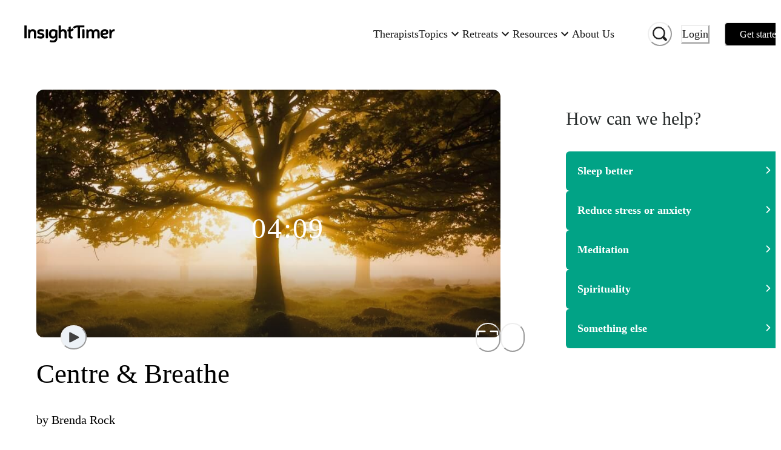

--- FILE ---
content_type: text/html; charset=utf-8
request_url: https://insighttimer.com/anandacentre/guided-meditations/centre-and-breathe
body_size: 59167
content:
<!DOCTYPE html><html lang="en" class="gelica_f48c9c98-module__b6A-5G__variable proximanova_b1ae49f3-module__uxC6_a__variable"><head><meta charSet="utf-8"/><meta name="viewport" content="width=device-width, initial-scale=1"/><link rel="preload" as="image" imageSrcSet="https://libraryitems.insighttimer.com/y4f9q1w6j3d3f1t8n3y0p7e2h4w3p0v1h7a8t9k9/pictures/tiny_rectangle_medium.jpeg 640w, https://libraryitems.insighttimer.com/y4f9q1w6j3d3f1t8n3y0p7e2h4w3p0v1h7a8t9k9/pictures/tiny_rectangle_large.jpeg 1280w" imageSizes="(max-width: 26.5625em) 75vw, (min-width: 62em) 1200px, (min-width: 48em) 900px, 90vw" fetchPriority="high"/><link rel="preload" as="image" href="https://users.insighttimer.com/p6V7M2R2G2S3b5L3D6h0H5A8c4Q9a2P3q3G2N0S9k4G1r3d7K9L9G3h9s8D2x6d9W2g0z4Q6v8Y7y1s5K6V7j3k2g4q0g5u8W5z5/pictures/square_small.jpeg"/><link rel="stylesheet" href="https://web-funnel--insight-timer-a1ac7.us-central1.hosted.app/_next/static/chunks/34bad72b2f53beee.css" data-precedence="next"/><link rel="stylesheet" href="https://web-funnel--insight-timer-a1ac7.us-central1.hosted.app/_next/static/chunks/12d19b483332c48b.css" data-precedence="next"/><link rel="preload" as="script" fetchPriority="low" href="https://web-funnel--insight-timer-a1ac7.us-central1.hosted.app/_next/static/chunks/150d5adc8358cb50.js"/><script src="https://web-funnel--insight-timer-a1ac7.us-central1.hosted.app/_next/static/chunks/34969d549a86ae2b.js" async=""></script><script src="https://web-funnel--insight-timer-a1ac7.us-central1.hosted.app/_next/static/chunks/5e471f8713a49eba.js" async=""></script><script src="https://web-funnel--insight-timer-a1ac7.us-central1.hosted.app/_next/static/chunks/bc1b64bf1efaea83.js" async=""></script><script src="https://web-funnel--insight-timer-a1ac7.us-central1.hosted.app/_next/static/chunks/turbopack-0ebba9f89f60f5c7.js" async=""></script><script src="https://web-funnel--insight-timer-a1ac7.us-central1.hosted.app/_next/static/chunks/dbc0310e353fa63b.js" async=""></script><script src="https://web-funnel--insight-timer-a1ac7.us-central1.hosted.app/_next/static/chunks/18b605a2b9d7b5ef.js" async=""></script><script src="https://web-funnel--insight-timer-a1ac7.us-central1.hosted.app/_next/static/chunks/56c61862918aaba6.js" async=""></script><script src="https://web-funnel--insight-timer-a1ac7.us-central1.hosted.app/_next/static/chunks/4697c9fc0213743f.js" async=""></script><script src="https://web-funnel--insight-timer-a1ac7.us-central1.hosted.app/_next/static/chunks/cc05945d86b5a3e0.js" async=""></script><script src="https://web-funnel--insight-timer-a1ac7.us-central1.hosted.app/_next/static/chunks/f1e4224ab59f8a05.js" async=""></script><script src="https://web-funnel--insight-timer-a1ac7.us-central1.hosted.app/_next/static/chunks/4177bf11c5ac55bd.js" async=""></script><script src="https://web-funnel--insight-timer-a1ac7.us-central1.hosted.app/_next/static/chunks/2a188d21551eac3e.js" async=""></script><script src="https://web-funnel--insight-timer-a1ac7.us-central1.hosted.app/_next/static/chunks/59003df4510681f0.js" async=""></script><script src="https://web-funnel--insight-timer-a1ac7.us-central1.hosted.app/_next/static/chunks/a8b363c5c5c5bf7f.js" async=""></script><script src="https://web-funnel--insight-timer-a1ac7.us-central1.hosted.app/_next/static/chunks/ac0e6a14f7772e79.js" async=""></script><script src="https://web-funnel--insight-timer-a1ac7.us-central1.hosted.app/_next/static/chunks/9b088ec59decb5a8.js" async=""></script><script src="https://web-funnel--insight-timer-a1ac7.us-central1.hosted.app/_next/static/chunks/d015067974016a29.js" async=""></script><script src="https://web-funnel--insight-timer-a1ac7.us-central1.hosted.app/_next/static/chunks/34b59cdeb721973a.js" async=""></script><script src="https://web-funnel--insight-timer-a1ac7.us-central1.hosted.app/_next/static/chunks/0d7406cf369fbdc5.js" async=""></script><script src="https://web-funnel--insight-timer-a1ac7.us-central1.hosted.app/_next/static/chunks/249d2ae39014882f.js" async=""></script><script src="https://web-funnel--insight-timer-a1ac7.us-central1.hosted.app/_next/static/chunks/ab05686835aac173.js" async=""></script><script src="https://web-funnel--insight-timer-a1ac7.us-central1.hosted.app/_next/static/chunks/55d74aaa24a9b8bc.js" async=""></script><script src="https://web-funnel--insight-timer-a1ac7.us-central1.hosted.app/_next/static/chunks/698daf5c9eacb06a.js" async=""></script><script src="https://web-funnel--insight-timer-a1ac7.us-central1.hosted.app/_next/static/chunks/a58af8135a218173.js" async=""></script><script src="https://web-funnel--insight-timer-a1ac7.us-central1.hosted.app/_next/static/chunks/18fcfdfbe3b00a38.js" async=""></script><script src="https://web-funnel--insight-timer-a1ac7.us-central1.hosted.app/_next/static/chunks/72766e247ed2dd0b.js" async=""></script><script src="https://web-funnel--insight-timer-a1ac7.us-central1.hosted.app/_next/static/chunks/88261242072bf34a.js" async=""></script><script src="https://web-funnel--insight-timer-a1ac7.us-central1.hosted.app/_next/static/chunks/ecb2c251b85064e4.js" async=""></script><script src="https://web-funnel--insight-timer-a1ac7.us-central1.hosted.app/_next/static/chunks/350783d4d9011f77.js" async=""></script><script src="https://web-funnel--insight-timer-a1ac7.us-central1.hosted.app/_next/static/chunks/79c7b471c386c903.js" async=""></script><script src="https://web-funnel--insight-timer-a1ac7.us-central1.hosted.app/_next/static/chunks/23347556de6d442a.js" async=""></script><script src="https://web-funnel--insight-timer-a1ac7.us-central1.hosted.app/_next/static/chunks/845838e19e41ceee.js" async=""></script><script src="https://web-funnel--insight-timer-a1ac7.us-central1.hosted.app/_next/static/chunks/4d97b20d79e80557.js" async=""></script><script src="https://web-funnel--insight-timer-a1ac7.us-central1.hosted.app/_next/static/chunks/b3ddd3ef52ce2473.js" async=""></script><script src="https://web-funnel--insight-timer-a1ac7.us-central1.hosted.app/_next/static/chunks/bbfb802bfe84cfd5.js" async=""></script><script src="https://web-funnel--insight-timer-a1ac7.us-central1.hosted.app/_next/static/chunks/ffe65b31fc4e3fcd.js" async=""></script><script src="https://web-funnel--insight-timer-a1ac7.us-central1.hosted.app/_next/static/chunks/746a57afdec279ec.js" async=""></script><link rel="preload" href="https://web-funnel--insight-timer-a1ac7.us-central1.hosted.app/_next/static/chunks/e9da28d2a0dcb067.js" as="script" fetchPriority="low"/><link rel="preload" href="https://web-funnel--insight-timer-a1ac7.us-central1.hosted.app/_next/static/chunks/70c4828c565a7cad.js" as="script" fetchPriority="low"/><link rel="preload" href="https://web-funnel--insight-timer-a1ac7.us-central1.hosted.app/_next/static/chunks/2be3a138c807dea9.js" as="script" fetchPriority="low"/><link rel="preload" href="https://web-funnel--insight-timer-a1ac7.us-central1.hosted.app/_next/static/chunks/254688e9aa4690d8.js" as="script" fetchPriority="low"/><link rel="preload" href="https://web-funnel--insight-timer-a1ac7.us-central1.hosted.app/_next/static/chunks/49df8ac1e3fde288.js" as="script" fetchPriority="low"/><link rel="preload" href="https://web-funnel--insight-timer-a1ac7.us-central1.hosted.app/_next/static/chunks/571f76b0b603bbfc.js" as="script" fetchPriority="low"/><link rel="preload" href="https://web-funnel--insight-timer-a1ac7.us-central1.hosted.app/_next/static/chunks/db4f1b90a88e58df.js" as="script" fetchPriority="low"/><link rel="preload" href="https://web-funnel--insight-timer-a1ac7.us-central1.hosted.app/_next/static/chunks/f36f3a5af517d2fa.js" as="script" fetchPriority="low"/><link rel="preload" href="https://web-funnel--insight-timer-a1ac7.us-central1.hosted.app/_next/static/chunks/20fedca228b5eef0.js" as="script" fetchPriority="low"/><link rel="preload" href="https://web-funnel--insight-timer-a1ac7.us-central1.hosted.app/_next/static/chunks/377d5acd08f39e2d.js" as="script" fetchPriority="low"/><link rel="preload" href="https://web-funnel--insight-timer-a1ac7.us-central1.hosted.app/_next/static/chunks/d10d20cb1b40564f.js" as="script" fetchPriority="low"/><link rel="preload" href="https://web-funnel--insight-timer-a1ac7.us-central1.hosted.app/_next/static/chunks/a94208384fcd12cc.js" as="script" fetchPriority="low"/><link rel="preload" href="https://web-funnel--insight-timer-a1ac7.us-central1.hosted.app/_next/static/chunks/36a8bb59d009ed53.js" as="script" fetchPriority="low"/><link rel="preload" href="https://web-funnel--insight-timer-a1ac7.us-central1.hosted.app/_next/static/chunks/d541549444e0a40b.js" as="script" fetchPriority="low"/><link rel="preload" href="https://web-funnel--insight-timer-a1ac7.us-central1.hosted.app/_next/static/chunks/7e861d4b4581435b.js" as="script" fetchPriority="low"/><link rel="preload" href="https://web-funnel--insight-timer-a1ac7.us-central1.hosted.app/_next/static/chunks/edc2dfc69bad8ecb.js" as="script" fetchPriority="low"/><link rel="preload" href="https://web-funnel--insight-timer-a1ac7.us-central1.hosted.app/_next/static/chunks/56e690833cffedfc.js" as="script" fetchPriority="low"/><link rel="preload" href="https://web-funnel--insight-timer-a1ac7.us-central1.hosted.app/_next/static/chunks/ad36dd94ed5e7dba.js" as="script" fetchPriority="low"/><link rel="preload" href="https://web-funnel--insight-timer-a1ac7.us-central1.hosted.app/_next/static/chunks/a5d4b60ca5bf94ea.js" as="script" fetchPriority="low"/><link rel="preload" href="https://web-funnel--insight-timer-a1ac7.us-central1.hosted.app/_next/static/chunks/dc66aae1184a5d13.js" as="script" fetchPriority="low"/><link rel="preload" href="https://web-funnel--insight-timer-a1ac7.us-central1.hosted.app/_next/static/chunks/8a358fe840fc3c5c.js" as="script" fetchPriority="low"/><link rel="preload" href="https://web-funnel--insight-timer-a1ac7.us-central1.hosted.app/_next/static/chunks/bd6283ce1cdf1296.js" as="script" fetchPriority="low"/><link rel="preload" href="https://web-funnel--insight-timer-a1ac7.us-central1.hosted.app/_next/static/chunks/03273f9cbb5281d9.js" as="script" fetchPriority="low"/><link rel="preload" href="https://web-funnel--insight-timer-a1ac7.us-central1.hosted.app/_next/static/chunks/c350e1d078aa2343.js" as="script" fetchPriority="low"/><link rel="preload" href="https://web-funnel--insight-timer-a1ac7.us-central1.hosted.app/_next/static/chunks/c0df1ca2efd302c7.js" as="script" fetchPriority="low"/><link rel="preload" href="https://web-funnel--insight-timer-a1ac7.us-central1.hosted.app/_next/static/chunks/479006fcb24f2f2f.js" as="script" fetchPriority="low"/><link rel="preload" href="https://web-funnel--insight-timer-a1ac7.us-central1.hosted.app/_next/static/chunks/ffae25968baf5e6c.js" as="script" fetchPriority="low"/><link rel="preload" href="https://web-funnel--insight-timer-a1ac7.us-central1.hosted.app/_next/static/chunks/321b905448a83b97.js" as="script" fetchPriority="low"/><link rel="preload" href="https://web-funnel--insight-timer-a1ac7.us-central1.hosted.app/_next/static/chunks/573d017f93c9608c.js" as="script" fetchPriority="low"/><link rel="preload" href="https://web-funnel--insight-timer-a1ac7.us-central1.hosted.app/_next/static/chunks/2aa2173d7e965c68.js" as="script" fetchPriority="low"/><link rel="preload" href="https://web-funnel--insight-timer-a1ac7.us-central1.hosted.app/_next/static/chunks/93e9edcba35b5736.js" as="script" fetchPriority="low"/><link rel="preload" href="https://web-funnel--insight-timer-a1ac7.us-central1.hosted.app/_next/static/chunks/f7912bfca154d608.js" as="script" fetchPriority="low"/><link rel="preload" href="https://web-funnel--insight-timer-a1ac7.us-central1.hosted.app/_next/static/chunks/4df74eeb787f26cd.js" as="script" fetchPriority="low"/><meta name="next-size-adjust" content=""/><title>Centre &amp; Breathe | Brenda Rock</title><meta name="description" content="A short centering and breath awareness practice to help bring about focus and balance. Let us notice where the body rests and the movement of breath connecting with the earth to be grounded and supported. There is space and silence to notice what is happening in the breath and body."/><meta name="author" content="Insight Network, Inc."/><meta name="fb:app_id" content="157891377582896"/><meta name="branch:deeplink:$deeplink" content="insight://libraries/y4f9q1w6j3d3f1t8n3y0p7e2h4w3p0v1h7a8t9k9"/><meta name="branch:deeplink:$deeplink_v2" content="insight://libraries/y4f9q1w6j3d3f1t8n3y0p7e2h4w3p0v1h7a8t9k9"/><meta name="copyright" content="Insight Network, Inc. Copyright (c) 2026"/><link rel="canonical" href="https://insighttimer.com/anandacentre/guided-meditations/centre-and-breathe"/><link rel="alternate" type="application/json+oembed" href="https://widgets.insighttimer.com/services/oembed?url=https://insighttimer.com/anandacentre/guided-meditations/centre-and-breathe"/><meta property="og:title" content="Centre &amp; Breathe | Insight Timer"/><meta property="og:description" content="A short centering and breath awareness practice to help bring about focus and balance. Let us notice where the body rests and the movement of breath connecting with the earth to be grounded and supported. There is space and silence to notice what is happening in the breath and body."/><meta property="og:url" content="https://insighttimer.com/anandacentre/guided-meditations/centre-and-breathe"/><meta property="og:image" content="https://libraryitems.insighttimer.com/y4f9q1w6j3d3f1t8n3y0p7e2h4w3p0v1h7a8t9k9/pictures/tiny_square_medium.jpeg"/><meta property="og:image:width" content="200"/><meta property="og:image:height" content="200"/><meta property="og:type" content="website"/><meta name="twitter:card" content="app"/><meta name="twitter:title" content="Centre &amp; Breathe | Insight Timer"/><meta name="twitter:description" content="A short centering and breath awareness practice to help bring about focus and balance. Let us notice where the body rests and the movement of breath connecting with the earth to be grounded and supported. There is space and silence to notice what is happening in the breath and body."/><meta name="twitter:image" content="https://libraryitems.insighttimer.com/y4f9q1w6j3d3f1t8n3y0p7e2h4w3p0v1h7a8t9k9/pictures/tiny_square_medium.jpeg"/><meta name="twitter:app:name:iphone" content="Insight Timer"/><meta name="twitter:app:id:iphone" content="337472899"/><meta name="twitter:app:name:ipad" content="Insight Timer"/><meta name="twitter:app:id:ipad" content="365641524"/><meta name="twitter:app:name:googleplay" content="Insight Timer"/><meta name="twitter:app:id:googleplay" content="com.spotlightsix.zentimerlite2"/><script src="https://web-funnel--insight-timer-a1ac7.us-central1.hosted.app/_next/static/chunks/a6dad97d9634a72d.js" noModule=""></script></head><body><div hidden=""><!--$--><!--/$--></div><style data-emotion="css-global 183qlcq">:host,:root,[data-theme]{--chakra-ring-inset:var(--chakra-empty,/*!*/ /*!*/);--chakra-ring-offset-width:0px;--chakra-ring-offset-color:#fff;--chakra-ring-color:rgba(66, 153, 225, 0.6);--chakra-ring-offset-shadow:0 0 #0000;--chakra-ring-shadow:0 0 #0000;--chakra-space-x-reverse:0;--chakra-space-y-reverse:0;--chakra-colors-transparent:transparent;--chakra-colors-current:currentColor;--chakra-colors-black-500:#1a202c;--chakra-colors-white:#FFFFFF;--chakra-colors-whiteAlpha-50:rgba(255, 255, 255, 0.04);--chakra-colors-whiteAlpha-100:rgba(255, 255, 255, 0.06);--chakra-colors-whiteAlpha-200:rgba(255, 255, 255, 0.08);--chakra-colors-whiteAlpha-300:rgba(255, 255, 255, 0.16);--chakra-colors-whiteAlpha-400:rgba(255, 255, 255, 0.24);--chakra-colors-whiteAlpha-500:rgba(255, 255, 255, 0.36);--chakra-colors-whiteAlpha-600:rgba(255, 255, 255, 0.48);--chakra-colors-whiteAlpha-700:rgba(255, 255, 255, 0.64);--chakra-colors-whiteAlpha-800:rgba(255, 255, 255, 0.80);--chakra-colors-whiteAlpha-900:rgba(255, 255, 255, 0.92);--chakra-colors-blackAlpha-50:rgba(0, 0, 0, 0.04);--chakra-colors-blackAlpha-100:rgba(0, 0, 0, 0.06);--chakra-colors-blackAlpha-200:rgba(0, 0, 0, 0.08);--chakra-colors-blackAlpha-300:rgba(0, 0, 0, 0.16);--chakra-colors-blackAlpha-400:rgba(0, 0, 0, 0.24);--chakra-colors-blackAlpha-500:rgba(0, 0, 0, 0.36);--chakra-colors-blackAlpha-600:#0000007a;--chakra-colors-blackAlpha-700:rgba(0, 0, 0, 0.64);--chakra-colors-blackAlpha-800:rgba(0, 0, 0, 0.80);--chakra-colors-blackAlpha-900:rgba(0, 0, 0, 0.92);--chakra-colors-gray-50:#F7FAFC;--chakra-colors-gray-100:#EDF2F7;--chakra-colors-gray-200:#E2E8F0;--chakra-colors-gray-300:#CBD5E0;--chakra-colors-gray-400:#A0AEC0;--chakra-colors-gray-500:#718096;--chakra-colors-gray-600:#4A5568;--chakra-colors-gray-700:#2D3748;--chakra-colors-gray-800:#1A202C;--chakra-colors-gray-900:#171923;--chakra-colors-red-50:#FFF5F5;--chakra-colors-red-100:#FED7D7;--chakra-colors-red-200:#FEB2B2;--chakra-colors-red-300:#FC8181;--chakra-colors-red-400:#F56565;--chakra-colors-red-500:#E53E3E;--chakra-colors-red-600:#C53030;--chakra-colors-red-700:#9B2C2C;--chakra-colors-red-800:#822727;--chakra-colors-red-900:#63171B;--chakra-colors-orange-50:#FFFAF0;--chakra-colors-orange-100:#FEEBC8;--chakra-colors-orange-200:#FBD38D;--chakra-colors-orange-300:#F6AD55;--chakra-colors-orange-400:#ED8936;--chakra-colors-orange-500:#DD6B20;--chakra-colors-orange-600:#C05621;--chakra-colors-orange-700:#9C4221;--chakra-colors-orange-800:#7B341E;--chakra-colors-orange-900:#652B19;--chakra-colors-yellow-50:#FFFFF0;--chakra-colors-yellow-100:#FEFCBF;--chakra-colors-yellow-200:#FAF089;--chakra-colors-yellow-300:#F5B840;--chakra-colors-yellow-400:#E1B033;--chakra-colors-yellow-500:#E1B033;--chakra-colors-yellow-600:#B7791F;--chakra-colors-yellow-700:#975A16;--chakra-colors-yellow-800:#744210;--chakra-colors-yellow-900:#5F370E;--chakra-colors-green-50:#F0FFF4;--chakra-colors-green-100:#C6F6D5;--chakra-colors-green-200:#9AE6B4;--chakra-colors-green-300:#68D391;--chakra-colors-green-400:#6FB36D;--chakra-colors-green-500:#62A15F;--chakra-colors-green-600:#2F855A;--chakra-colors-green-700:#276749;--chakra-colors-green-800:#22543D;--chakra-colors-green-900:#026A6D;--chakra-colors-teal-50:#E6FFFA;--chakra-colors-teal-100:#E6F3F3;--chakra-colors-teal-150:#E9F7F9;--chakra-colors-teal-200:#00A1B7;--chakra-colors-teal-300:#00879A;--chakra-colors-teal-400:#007787;--chakra-colors-teal-500:#01A386;--chakra-colors-teal-600:#2F7A7C;--chakra-colors-teal-700:#256163;--chakra-colors-teal-800:#00343C;--chakra-colors-teal-900:#001B1F;--chakra-colors-blue-50:#ebf8ff;--chakra-colors-blue-100:#bee3f8;--chakra-colors-blue-200:#90cdf4;--chakra-colors-blue-300:#63b3ed;--chakra-colors-blue-400:#599ACF;--chakra-colors-blue-500:#3182ce;--chakra-colors-blue-600:#2b6cb0;--chakra-colors-blue-700:#2c5282;--chakra-colors-blue-800:#2a4365;--chakra-colors-blue-900:#1A365D;--chakra-colors-cyan-50:#EDFDFD;--chakra-colors-cyan-100:#C4F1F9;--chakra-colors-cyan-200:#9DECF9;--chakra-colors-cyan-300:#76E4F7;--chakra-colors-cyan-400:#0BC5EA;--chakra-colors-cyan-500:#00B5D8;--chakra-colors-cyan-600:#00A3C4;--chakra-colors-cyan-700:#0987A0;--chakra-colors-cyan-800:#086F83;--chakra-colors-cyan-900:#065666;--chakra-colors-purple-50:#FAF5FF;--chakra-colors-purple-100:#E9D8FD;--chakra-colors-purple-200:#D6BCFA;--chakra-colors-purple-300:#B794F4;--chakra-colors-purple-400:#6F5FB4;--chakra-colors-purple-500:#594C94;--chakra-colors-purple-600:#6B46C1;--chakra-colors-purple-700:#553C9A;--chakra-colors-purple-800:#44337A;--chakra-colors-purple-900:#322659;--chakra-colors-pink-50:#FFF5F7;--chakra-colors-pink-100:#FED7E2;--chakra-colors-pink-200:#FBB6CE;--chakra-colors-pink-300:#F687B3;--chakra-colors-pink-400:#BD3E6F;--chakra-colors-pink-500:#D53F8C;--chakra-colors-pink-600:#B83280;--chakra-colors-pink-700:#97266D;--chakra-colors-pink-800:#702459;--chakra-colors-pink-900:#521B41;--chakra-colors-maroon:#A2084D;--chakra-colors-neutral-0:#FFFFFF;--chakra-colors-neutral-50:#F7F9F9;--chakra-colors-neutral-100:#EFF3F3;--chakra-colors-neutral-150:#F1F4F4;--chakra-colors-neutral-200:#E6E8E8;--chakra-colors-neutral-300:#D5D8D8;--chakra-colors-neutral-333:#333333;--chakra-colors-neutral-350:#7D7C7B;--chakra-colors-neutral-400:#AFB4B4;--chakra-colors-neutral-450:#C7C6C5;--chakra-colors-neutral-500:#899090;--chakra-colors-neutral-600:#636D6D;--chakra-colors-neutral-700:#272B2B;--chakra-colors-neutral-750:#191919;--chakra-colors-neutral-800:#1E2121;--chakra-colors-neutral-900:#151717;--chakra-colors-secondary-alert:#DF5C64;--chakra-colors-secondary-music:#6FB36D;--chakra-colors-secondary-live:#BD3E6F;--chakra-colors-secondary-sleep:#594C94;--chakra-colors-secondary-playlists:#599ACF;--chakra-colors-secondary-courses:#D9A853;--chakra-colors-secondary-workshop:#599ACF;--chakra-colors-workplaceBlue-25:#CFDBF2;--chakra-colors-workplaceBlue-100:#F5F8FC;--chakra-colors-workplaceBlue-400:#406FCB;--chakra-colors-workplaceBlue-500:#345BA6;--chakra-colors-text-darkest:#222222;--chakra-colors-text-darkGray:#181818;--chakra-colors-text-medium:#5a5a5a;--chakra-colors-text-medDarkGray:#222222;--chakra-colors-text-lightGray:#727272;--chakra-colors-darkGreen-900:#0D2225;--chakra-colors-cream-200:#F8F4EF;--chakra-colors-cream-250:#F9F8F6;--chakra-colors-cream-300:#F3EDE6;--chakra-colors-cream-400:#DAD2CE;--chakra-colors-sky-100:#7feef1;--chakra-colors-sky-400:#1C95E0;--chakra-colors-lemonYellow-200:#D9D9CC;--chakra-colors-modal-light-300:#F5F5F5;--chakra-colors-modal-light-500:#ECECEC;--chakra-colors-error:#EC4641;--chakra-borders-none:0;--chakra-borders-1px:1px solid;--chakra-borders-2px:2px solid;--chakra-borders-4px:4px solid;--chakra-borders-8px:8px solid;--chakra-fonts-heading:ProximaNova,Helvetica Neue,Helvetica,Segoe UI,Arial,system-ui,-apple-system,sans-serif;--chakra-fonts-body:ProximaNova,Helvetica Neue,Helvetica,Segoe UI,Arial,system-ui,-apple-system,sans-serif;--chakra-fonts-mono:SFMono-Regular,Menlo,Monaco,Consolas,"Liberation Mono","Courier New",monospace;--chakra-fontSizes-3xs:0.45rem;--chakra-fontSizes-2xs:0.625rem;--chakra-fontSizes-xs:0.75rem;--chakra-fontSizes-sm:0.875rem;--chakra-fontSizes-md:1rem;--chakra-fontSizes-lg:1.125rem;--chakra-fontSizes-xl:1.25rem;--chakra-fontSizes-2xl:1.5rem;--chakra-fontSizes-3xl:1.875rem;--chakra-fontSizes-4xl:2.25rem;--chakra-fontSizes-5xl:3rem;--chakra-fontSizes-6xl:3.75rem;--chakra-fontSizes-7xl:4.5rem;--chakra-fontSizes-8xl:6rem;--chakra-fontSizes-9xl:8rem;--chakra-fontWeights-hairline:100;--chakra-fontWeights-thin:200;--chakra-fontWeights-light:300;--chakra-fontWeights-normal:400;--chakra-fontWeights-medium:500;--chakra-fontWeights-semibold:600;--chakra-fontWeights-bold:700;--chakra-fontWeights-extrabold:800;--chakra-fontWeights-black:900;--chakra-letterSpacings-tighter:-0.05em;--chakra-letterSpacings-tight:-0.025em;--chakra-letterSpacings-normal:0;--chakra-letterSpacings-wide:0.025em;--chakra-letterSpacings-wider:0.05em;--chakra-letterSpacings-widest:0.1em;--chakra-lineHeights-3:.75rem;--chakra-lineHeights-4:1rem;--chakra-lineHeights-5:1.25rem;--chakra-lineHeights-6:1.5rem;--chakra-lineHeights-7:1.75rem;--chakra-lineHeights-8:2rem;--chakra-lineHeights-9:2.25rem;--chakra-lineHeights-10:2.5rem;--chakra-lineHeights-normal:normal;--chakra-lineHeights-none:1;--chakra-lineHeights-shorter:1.25;--chakra-lineHeights-short:1.375;--chakra-lineHeights-base:1.5;--chakra-lineHeights-tall:1.625;--chakra-lineHeights-taller:2;--chakra-radii-none:0;--chakra-radii-sm:0.125rem;--chakra-radii-base:0.25rem;--chakra-radii-md:0.375rem;--chakra-radii-lg:0.5rem;--chakra-radii-xl:0.75rem;--chakra-radii-2xl:1rem;--chakra-radii-3xl:1.5rem;--chakra-radii-full:9999px;--chakra-space-1:0.25rem;--chakra-space-2:0.5rem;--chakra-space-3:0.75rem;--chakra-space-4:1rem;--chakra-space-5:1.25rem;--chakra-space-6:1.5rem;--chakra-space-7:1.75rem;--chakra-space-8:2rem;--chakra-space-9:2.25rem;--chakra-space-10:2.5rem;--chakra-space-12:3rem;--chakra-space-14:3.5rem;--chakra-space-16:4rem;--chakra-space-20:5rem;--chakra-space-24:6rem;--chakra-space-28:7rem;--chakra-space-32:8rem;--chakra-space-36:9rem;--chakra-space-40:10rem;--chakra-space-44:11rem;--chakra-space-48:12rem;--chakra-space-52:13rem;--chakra-space-56:14rem;--chakra-space-60:15rem;--chakra-space-64:16rem;--chakra-space-72:18rem;--chakra-space-80:20rem;--chakra-space-96:24rem;--chakra-space-px:1px;--chakra-space-0-5:0.125rem;--chakra-space-1-5:0.375rem;--chakra-space-2-5:0.625rem;--chakra-space-3-5:0.875rem;--chakra-shadows-xs:0 0 0 1px rgba(0, 0, 0, 0.05);--chakra-shadows-sm:0 1px 2px 0 rgba(0, 0, 0, 0.05);--chakra-shadows-base:0 1px 3px 0 rgba(0, 0, 0, 0.1),0 1px 2px 0 rgba(0, 0, 0, 0.06);--chakra-shadows-md:0 4px 6px -1px rgba(0, 0, 0, 0.1),0 2px 4px -1px rgba(0, 0, 0, 0.06);--chakra-shadows-lg:0 10px 15px -3px rgba(0, 0, 0, 0.1),0 4px 6px -2px rgba(0, 0, 0, 0.05);--chakra-shadows-xl:0 20px 25px -5px rgba(0, 0, 0, 0.1),0 10px 10px -5px rgba(0, 0, 0, 0.04);--chakra-shadows-2xl:0 25px 50px -12px rgba(0, 0, 0, 0.25);--chakra-shadows-outline:0 0 0 3px rgba(66, 153, 225, 0.6);--chakra-shadows-inner:inset 0 2px 4px 0 rgba(0,0,0,0.06);--chakra-shadows-none:none;--chakra-shadows-dark-lg:rgba(0, 0, 0, 0.1) 0px 0px 0px 1px,rgba(0, 0, 0, 0.2) 0px 5px 10px,rgba(0, 0, 0, 0.4) 0px 15px 40px;--chakra-sizes-1:0.25rem;--chakra-sizes-2:0.5rem;--chakra-sizes-3:0.75rem;--chakra-sizes-4:1rem;--chakra-sizes-5:1.25rem;--chakra-sizes-6:1.5rem;--chakra-sizes-7:1.75rem;--chakra-sizes-8:2rem;--chakra-sizes-9:2.25rem;--chakra-sizes-10:2.5rem;--chakra-sizes-12:3rem;--chakra-sizes-14:3.5rem;--chakra-sizes-16:4rem;--chakra-sizes-20:5rem;--chakra-sizes-24:6rem;--chakra-sizes-28:7rem;--chakra-sizes-32:8rem;--chakra-sizes-36:9rem;--chakra-sizes-40:10rem;--chakra-sizes-44:11rem;--chakra-sizes-48:12rem;--chakra-sizes-52:13rem;--chakra-sizes-56:14rem;--chakra-sizes-60:15rem;--chakra-sizes-64:16rem;--chakra-sizes-72:18rem;--chakra-sizes-80:20rem;--chakra-sizes-96:24rem;--chakra-sizes-px:1px;--chakra-sizes-0-5:0.125rem;--chakra-sizes-1-5:0.375rem;--chakra-sizes-2-5:0.625rem;--chakra-sizes-3-5:0.875rem;--chakra-sizes-max:max-content;--chakra-sizes-min:min-content;--chakra-sizes-full:100%;--chakra-sizes-3xs:14rem;--chakra-sizes-2xs:16rem;--chakra-sizes-xs:20rem;--chakra-sizes-sm:24rem;--chakra-sizes-md:28rem;--chakra-sizes-lg:32rem;--chakra-sizes-xl:36rem;--chakra-sizes-2xl:42rem;--chakra-sizes-3xl:48rem;--chakra-sizes-4xl:56rem;--chakra-sizes-5xl:64rem;--chakra-sizes-6xl:72rem;--chakra-sizes-7xl:80rem;--chakra-sizes-8xl:90rem;--chakra-sizes-prose:60ch;--chakra-sizes-container-sm:640px;--chakra-sizes-container-md:768px;--chakra-sizes-container-lg:1024px;--chakra-sizes-container-xl:1280px;--chakra-zIndices-hide:-1;--chakra-zIndices-auto:auto;--chakra-zIndices-base:0;--chakra-zIndices-docked:10;--chakra-zIndices-dropdown:1000;--chakra-zIndices-sticky:1100;--chakra-zIndices-banner:1200;--chakra-zIndices-overlay:1300;--chakra-zIndices-modal:1400;--chakra-zIndices-popover:1500;--chakra-zIndices-skipLink:1600;--chakra-zIndices-toast:1700;--chakra-zIndices-tooltip:1800;--chakra-transition-property-common:background-color,border-color,color,fill,stroke,opacity,box-shadow,transform;--chakra-transition-property-colors:background-color,border-color,color,fill,stroke;--chakra-transition-property-dimensions:width,height;--chakra-transition-property-position:left,right,top,bottom;--chakra-transition-property-background:background-color,background-image,background-position;--chakra-transition-easing-ease-in:cubic-bezier(0.4, 0, 1, 1);--chakra-transition-easing-ease-out:cubic-bezier(0, 0, 0.2, 1);--chakra-transition-easing-ease-in-out:cubic-bezier(0.4, 0, 0.2, 1);--chakra-transition-duration-ultra-fast:50ms;--chakra-transition-duration-faster:100ms;--chakra-transition-duration-fast:150ms;--chakra-transition-duration-normal:200ms;--chakra-transition-duration-slow:300ms;--chakra-transition-duration-slower:400ms;--chakra-transition-duration-ultra-slow:500ms;--chakra-blur-none:0;--chakra-blur-sm:4px;--chakra-blur-base:8px;--chakra-blur-md:12px;--chakra-blur-lg:16px;--chakra-blur-xl:24px;--chakra-blur-2xl:40px;--chakra-blur-3xl:64px;--chakra-breakpoints-base:0em;--chakra-breakpoints-sm:30em;--chakra-breakpoints-md:48em;--chakra-breakpoints-lg:62em;--chakra-breakpoints-xl:80em;--chakra-breakpoints-2xl:96em;}.chakra-ui-light :host:not([data-theme]),.chakra-ui-light :root:not([data-theme]),.chakra-ui-light [data-theme]:not([data-theme]),[data-theme=light] :host:not([data-theme]),[data-theme=light] :root:not([data-theme]),[data-theme=light] [data-theme]:not([data-theme]),:host[data-theme=light],:root[data-theme=light],[data-theme][data-theme=light]{--chakra-colors-chakra-body-text:var(--chakra-colors-gray-800);--chakra-colors-chakra-body-bg:var(--chakra-colors-white);--chakra-colors-chakra-border-color:var(--chakra-colors-gray-200);--chakra-colors-chakra-inverse-text:var(--chakra-colors-white);--chakra-colors-chakra-subtle-bg:var(--chakra-colors-gray-100);--chakra-colors-chakra-subtle-text:var(--chakra-colors-gray-600);--chakra-colors-chakra-placeholder-color:var(--chakra-colors-gray-500);}.chakra-ui-dark :host:not([data-theme]),.chakra-ui-dark :root:not([data-theme]),.chakra-ui-dark [data-theme]:not([data-theme]),[data-theme=dark] :host:not([data-theme]),[data-theme=dark] :root:not([data-theme]),[data-theme=dark] [data-theme]:not([data-theme]),:host[data-theme=dark],:root[data-theme=dark],[data-theme][data-theme=dark]{--chakra-colors-chakra-body-text:var(--chakra-colors-whiteAlpha-900);--chakra-colors-chakra-body-bg:var(--chakra-colors-gray-800);--chakra-colors-chakra-border-color:var(--chakra-colors-whiteAlpha-300);--chakra-colors-chakra-inverse-text:var(--chakra-colors-gray-800);--chakra-colors-chakra-subtle-bg:var(--chakra-colors-gray-700);--chakra-colors-chakra-subtle-text:var(--chakra-colors-gray-400);--chakra-colors-chakra-placeholder-color:var(--chakra-colors-whiteAlpha-400);}</style><style data-emotion="css-global fubdgu">html{line-height:1.5;-webkit-text-size-adjust:100%;font-family:system-ui,sans-serif;-webkit-font-smoothing:antialiased;text-rendering:optimizeLegibility;-moz-osx-font-smoothing:grayscale;touch-action:manipulation;}body{position:relative;min-height:100%;margin:0;font-feature-settings:"kern";}:where(*, *::before, *::after){border-width:0;border-style:solid;box-sizing:border-box;word-wrap:break-word;}main{display:block;}hr{border-top-width:1px;box-sizing:content-box;height:0;overflow:visible;}:where(pre, code, kbd,samp){font-family:SFMono-Regular,Menlo,Monaco,Consolas,monospace;font-size:1em;}a{background-color:transparent;color:inherit;-webkit-text-decoration:inherit;text-decoration:inherit;}abbr[title]{border-bottom:none;-webkit-text-decoration:underline;text-decoration:underline;-webkit-text-decoration:underline dotted;-webkit-text-decoration:underline dotted;text-decoration:underline dotted;}:where(b, strong){font-weight:bold;}small{font-size:80%;}:where(sub,sup){font-size:75%;line-height:0;position:relative;vertical-align:baseline;}sub{bottom:-0.25em;}sup{top:-0.5em;}img{border-style:none;}:where(button, input, optgroup, select, textarea){font-family:inherit;font-size:100%;line-height:1.15;margin:0;}:where(button, input){overflow:visible;}:where(button, select){text-transform:none;}:where(
          button::-moz-focus-inner,
          [type="button"]::-moz-focus-inner,
          [type="reset"]::-moz-focus-inner,
          [type="submit"]::-moz-focus-inner
        ){border-style:none;padding:0;}fieldset{padding:0.35em 0.75em 0.625em;}legend{box-sizing:border-box;color:inherit;display:table;max-width:100%;padding:0;white-space:normal;}progress{vertical-align:baseline;}textarea{overflow:auto;}:where([type="checkbox"], [type="radio"]){box-sizing:border-box;padding:0;}input[type="number"]::-webkit-inner-spin-button,input[type="number"]::-webkit-outer-spin-button{-webkit-appearance:none!important;}input[type="number"]{-moz-appearance:textfield;}input[type="search"]{-webkit-appearance:textfield;outline-offset:-2px;}input[type="search"]::-webkit-search-decoration{-webkit-appearance:none!important;}::-webkit-file-upload-button{-webkit-appearance:button;font:inherit;}details{display:block;}summary{display:-webkit-box;display:-webkit-list-item;display:-ms-list-itembox;display:list-item;}template{display:none;}[hidden]{display:none!important;}:where(
          blockquote,
          dl,
          dd,
          h1,
          h2,
          h3,
          h4,
          h5,
          h6,
          hr,
          figure,
          p,
          pre
        ){margin:0;}button{background:transparent;padding:0;}fieldset{margin:0;padding:0;}:where(ol, ul){margin:0;padding:0;}textarea{resize:vertical;}:where(button, [role="button"]){cursor:pointer;}button::-moz-focus-inner{border:0!important;}table{border-collapse:collapse;}:where(h1, h2, h3, h4, h5, h6){font-size:inherit;font-weight:inherit;}:where(button, input, optgroup, select, textarea){padding:0;line-height:inherit;color:inherit;}:where(img, svg, video, canvas, audio, iframe, embed, object){display:block;}:where(img, video){max-width:100%;height:auto;}[data-js-focus-visible] :focus:not([data-focus-visible-added]):not(
          [data-focus-visible-disabled]
        ){outline:none;box-shadow:none;}select::-ms-expand{display:none;}:root,:host{--chakra-vh:100vh;}@supports (height: -webkit-fill-available){:root,:host{--chakra-vh:-webkit-fill-available;}}@supports (height: -moz-fill-available){:root,:host{--chakra-vh:-moz-fill-available;}}@supports (height: 100dvh){:root,:host{--chakra-vh:100dvh;}}</style><style data-emotion="css-global 1cgn62j">body{font-family:var(--chakra-fonts-body);color:var(--chakra-colors-chakra-body-text);background:var(--chakra-colors-chakra-body-bg);transition-property:background-color;transition-duration:var(--chakra-transition-duration-normal);line-height:var(--chakra-lineHeights-base);}*::-webkit-input-placeholder{color:var(--chakra-colors-chakra-placeholder-color);}*::-moz-placeholder{color:var(--chakra-colors-chakra-placeholder-color);}*:-ms-input-placeholder{color:var(--chakra-colors-chakra-placeholder-color);}*::placeholder{color:var(--chakra-colors-chakra-placeholder-color);}*,*::before,::after{border-color:var(--chakra-colors-chakra-border-color);}</style><div id="root"><!--$--><!--/$--><!--$--><!--/$--><style data-emotion="css 1ps6o96">.css-1ps6o96{position:fixed;z-index:1100;width:100%;top:0px;}</style><header id="site-header" class="css-1ps6o96"><!--$--><!--/$--><div class="css-0"><style data-emotion="css 1l6iugg">.css-1l6iugg{width:100%;position:relative;background:#fff;height:64px;}@media screen and (min-width: 80em){.css-1l6iugg{height:112px;}}</style><div class="header-background css-1l6iugg"><style data-emotion="css 1fft6av">.css-1fft6av{display:block;height:100%;}@media screen and (min-width: 62em){.css-1fft6av{display:none;}}</style><div class="css-1fft6av"><style data-emotion="css 1ngljwr">.css-1ngljwr{height:100%;padding:0 30px;}</style><div class="css-1ngljwr"><style data-emotion="css 1regj17">.css-1regj17{width:var(--chakra-sizes-full);height:var(--chakra-sizes-full);}</style><div class="css-1regj17"><style data-emotion="css 3wwyht">.css-3wwyht{display:-webkit-box;display:-webkit-flex;display:-ms-flexbox;display:flex;-webkit-align-items:center;-webkit-box-align:center;-ms-flex-align:center;align-items:center;-webkit-box-pack:justify;-webkit-justify-content:space-between;justify-content:space-between;position:relative;height:100%;z-index:1400;background:var(--chakra-colors-transparent);}</style><div class="css-3wwyht"><style data-emotion="css 12ydjs6">.css-12ydjs6{transition-property:var(--chakra-transition-property-common);transition-duration:var(--chakra-transition-duration-fast);transition-timing-function:var(--chakra-transition-easing-ease-out);cursor:pointer;-webkit-text-decoration:none;text-decoration:none;outline:2px solid transparent;outline-offset:2px;color:inherit;display:-webkit-box;display:-webkit-flex;display:-ms-flexbox;display:flex;-webkit-align-items:center;-webkit-box-align:center;-ms-flex-align:center;align-items:center;width:110px;-webkit-flex-shrink:0;-ms-flex-negative:0;flex-shrink:0;}.css-12ydjs6:focus-visible,.css-12ydjs6[data-focus-visible]{box-shadow:var(--chakra-shadows-outline);}.css-12ydjs6:hover,.css-12ydjs6[data-hover]{-webkit-text-decoration:none;text-decoration:none;}@media screen and (min-width: 30em){.css-12ydjs6{width:150px;}}</style><a class="chakra-link css-12ydjs6" href="/"><style data-emotion="css o8eea8">.css-o8eea8{width:150px;height:100%;}</style><img alt="Insight Timer logo" src="/image/insighttimer-v2.svg" crossorigin="anonymous" class="chakra-image css-o8eea8"/></a><style data-emotion="css 38lglc">.css-38lglc{display:none;}</style><div class="css-38lglc"><a href="https://insighttimer.com/therapists">Therapists</a><a href="/meditation-topics">Topics</a><a href="/retreats">Retreats</a><a href="https://insighttimer.com/blog">Resources</a><a href="/about">About Us</a></div><style data-emotion="css 1igwmid">.css-1igwmid{display:-webkit-box;display:-webkit-flex;display:-ms-flexbox;display:flex;-webkit-align-items:center;-webkit-box-align:center;-ms-flex-align:center;align-items:center;-webkit-flex-direction:row;-ms-flex-direction:row;flex-direction:row;gap:0.5rem;}</style><div class="chakra-stack css-1igwmid"><style data-emotion="css 158jv7t">.css-158jv7t{display:inline;-webkit-appearance:none;-moz-appearance:none;-ms-appearance:none;appearance:none;-webkit-align-items:center;-webkit-box-align:center;-ms-flex-align:center;align-items:center;-webkit-box-pack:center;-ms-flex-pack:center;-webkit-justify-content:center;justify-content:center;-webkit-user-select:none;-moz-user-select:none;-ms-user-select:none;user-select:none;position:relative;white-space:nowrap;vertical-align:middle;outline:none!important;line-height:inherit;border-radius:8px;font-weight:400;transition-property:var(--chakra-transition-property-common);transition-duration:var(--chakra-transition-duration-normal);-webkit-print-color-scheme:teal;color-scheme:teal;color:inherit;height:auto;min-width:0px;font-size:18px;background:none;margin:0px;padding:0px;-webkit-padding-start:0px;padding-inline-start:0px;-webkit-padding-end:0px;padding-inline-end:0px;padding-top:0px;padding-bottom:0px;width:auto;}.css-158jv7t:focus-visible,.css-158jv7t[data-focus-visible]{box-shadow:var(--chakra-shadows-outline);}.css-158jv7t:disabled,.css-158jv7t[disabled],.css-158jv7t[aria-disabled=true],.css-158jv7t[data-disabled]{opacity:0.4;cursor:not-allowed;box-shadow:var(--chakra-shadows-none);}.css-158jv7t:hover:disabled,.css-158jv7t[data-hover]:disabled,.css-158jv7t:hover[disabled],.css-158jv7t[data-hover][disabled],.css-158jv7t:hover[aria-disabled=true],.css-158jv7t[data-hover][aria-disabled=true],.css-158jv7t:hover[data-disabled],.css-158jv7t[data-hover][data-disabled]{background:initial;}.css-158jv7t:focus,.css-158jv7t[data-focus]{outline:2px solid transparent;outline-offset:2px;}</style><button type="button" class="chakra-button css-158jv7t" aria-label="Open menu"><style data-emotion="css em4q01">.css-em4q01{width:24px;height:24px;display:inline-block;line-height:1em;-webkit-flex-shrink:0;-ms-flex-negative:0;flex-shrink:0;color:black;vertical-align:middle;}</style><svg viewBox="0 0 24 24" focusable="false" class="chakra-icon css-em4q01" aria-hidden="true"><path fill="currentColor" d="M 3 5 A 1.0001 1.0001 0 1 0 3 7 L 21 7 A 1.0001 1.0001 0 1 0 21 5 L 3 5 z M 3 11 A 1.0001 1.0001 0 1 0 3 13 L 21 13 A 1.0001 1.0001 0 1 0 21 11 L 3 11 z M 3 17 A 1.0001 1.0001 0 1 0 3 19 L 21 19 A 1.0001 1.0001 0 1 0 21 17 L 3 17 z"></path></svg></button></div></div><!--$--><!--/$--></div></div></div><style data-emotion="css 1yr365a">.css-1yr365a{display:none;height:100%;}@media screen and (min-width: 62em){.css-1yr365a{display:block;}}</style><div class="css-1yr365a"><div class="chakra-slide" style="position:fixed;top:0;left:0;right:0;max-width:100%;background:white;padding-right:var(--scrollbar-width);max-height:100vh;overflow-y:auto;transform:translateX(0px) translateY(-100%) translateZ(0)"><style data-emotion="css qoerqz">.css-qoerqz{position:relative;background:var(--chakra-colors-white);top:0px;}</style><div class="css-qoerqz"></div></div><style data-emotion="css 1yfbimh">.css-1yfbimh{background:var(--chakra-colors-transparent);height:100%;z-index:1450;position:relative;border-bottom:var(--chakra-borders-none);border-color:#DFDFDF;}</style><div class="css-1yfbimh"><style data-emotion="css 2zsrpy">.css-2zsrpy{width:100%;-webkit-margin-start:auto;margin-inline-start:auto;-webkit-margin-end:auto;margin-inline-end:auto;-webkit-padding-start:30px;padding-inline-start:30px;-webkit-padding-end:30px;padding-inline-end:30px;display:-webkit-box;display:-webkit-flex;display:-ms-flexbox;display:flex;position:relative;-webkit-align-items:center;-webkit-box-align:center;-ms-flex-align:center;align-items:center;height:100%;}@media screen and (min-width: 48em){.css-2zsrpy{-webkit-padding-start:var(--chakra-space-10);padding-inline-start:var(--chakra-space-10);-webkit-padding-end:var(--chakra-space-10);padding-inline-end:var(--chakra-space-10);}}@media screen and (min-width: 80em){.css-2zsrpy{max-width:1290px;-webkit-padding-start:40px;padding-inline-start:40px;-webkit-padding-end:40px;padding-inline-end:40px;}}@media screen and (min-width: 96em){.css-2zsrpy{-webkit-padding-start:0px;padding-inline-start:0px;-webkit-padding-end:0px;padding-inline-end:0px;}}</style><div class="chakra-container css-2zsrpy"><style data-emotion="css 1c0tp62">.css-1c0tp62{-webkit-flex-shrink:0;-ms-flex-negative:0;flex-shrink:0;width:150px;}</style><div class="css-1c0tp62"><a class="chakra-link css-12ydjs6" href="/"><img alt="Insight Timer logo" src="/image/insighttimer-v2.svg" crossorigin="anonymous" class="chakra-image css-o8eea8"/></a></div><style data-emotion="css b6jubi">.css-b6jubi{display:-webkit-box;display:-webkit-flex;display:-ms-flexbox;display:flex;-webkit-align-items:center;-webkit-box-align:center;-ms-flex-align:center;align-items:center;-webkit-box-pack:end;-ms-flex-pack:end;-webkit-justify-content:flex-end;justify-content:flex-end;-webkit-flex-direction:row;-ms-flex-direction:row;flex-direction:row;-webkit-flex:1;-ms-flex:1;flex:1;height:100%;position:relative;}@media screen and (min-width: 62em){.css-b6jubi{gap:var(--chakra-space-6);margin-right:0px;}}@media screen and (min-width: 80em){.css-b6jubi{gap:50px;margin-right:var(--chakra-space-10);}}</style><div class="chakra-stack css-b6jubi"><style data-emotion="css 1tyc5lt">.css-1tyc5lt{position:relative;height:100%;display:-webkit-box;display:-webkit-flex;display:-ms-flexbox;display:flex;-webkit-align-items:center;-webkit-box-align:center;-ms-flex-align:center;align-items:center;}</style><div class="css-1tyc5lt"><style data-emotion="css 1mhnbki">.css-1mhnbki{transition-property:var(--chakra-transition-property-common);transition-duration:var(--chakra-transition-duration-fast);transition-timing-function:var(--chakra-transition-easing-ease-out);cursor:pointer;-webkit-text-decoration:none;text-decoration:none;outline:2px solid transparent;outline-offset:2px;font-family:ProximaNova;color:#181818;width:100%;display:-webkit-box;display:-webkit-flex;display:-ms-flexbox;display:flex;-webkit-align-items:center;-webkit-box-align:center;-ms-flex-align:center;align-items:center;padding-top:10px;padding-bottom:10px;}.css-1mhnbki:hover,.css-1mhnbki[data-hover]{color:#181818;}.css-1mhnbki:focus,.css-1mhnbki[data-focus]{outline:2px solid transparent;outline-offset:2px;}.css-1mhnbki:focus-visible,.css-1mhnbki[data-focus-visible]{outline:auto!important;}</style><a target="_blank" class="chakra-link css-1mhnbki" to="https://insighttimer.com/therapists" href="https://insighttimer.com/therapists"><style data-emotion="css 79elbk">.css-79elbk{position:relative;}</style><span class="css-79elbk"><style data-emotion="css fqllj7">.css-fqllj7{display:-webkit-box;display:-webkit-flex;display:-ms-flexbox;display:flex;-webkit-align-items:center;-webkit-box-align:center;-ms-flex-align:center;align-items:center;-webkit-flex-direction:row;-ms-flex-direction:row;flex-direction:row;gap:var(--chakra-space-1);}</style><div class="chakra-stack css-fqllj7"><style data-emotion="css 1ao63u9">.css-1ao63u9{line-height:23px;font-size:18px;font-weight:500;text-align:center;white-space:nowrap;font-family:ProximaNova;}</style><span class="chakra-text css-1ao63u9">Therapists</span></div></span></a></div><div class="css-1tyc5lt"><a class="chakra-link css-1mhnbki" href="/meditation-topics"><span class="css-79elbk"><div class="chakra-stack css-fqllj7"><span class="chakra-text css-1ao63u9">Topics</span><style data-emotion="css p8h97f">.css-p8h97f{width:var(--chakra-sizes-6);height:var(--chakra-sizes-6);display:inline-block;line-height:1em;-webkit-flex-shrink:0;-ms-flex-negative:0;flex-shrink:0;color:#181818;-webkit-transition:all 0.3s cubic-bezier(.19,1,.22,1);transition:all 0.3s cubic-bezier(.19,1,.22,1);-webkit-transform:rotate(0);-moz-transform:rotate(0);-ms-transform:rotate(0);transform:rotate(0);}</style><style data-emotion="css 12guk74">.css-12guk74{width:1em;height:1em;display:inline-block;line-height:1em;-webkit-flex-shrink:0;-ms-flex-negative:0;flex-shrink:0;color:currentColor;vertical-align:middle;width:var(--chakra-sizes-6);height:var(--chakra-sizes-6);display:inline-block;line-height:1em;-webkit-flex-shrink:0;-ms-flex-negative:0;flex-shrink:0;color:#181818;-webkit-transition:all 0.3s cubic-bezier(.19,1,.22,1);transition:all 0.3s cubic-bezier(.19,1,.22,1);-webkit-transform:rotate(0);-moz-transform:rotate(0);-ms-transform:rotate(0);transform:rotate(0);}</style><svg viewBox="0 0 24 24" focusable="false" class="chakra-icon chakra-icon css-12guk74"><path fill="currentColor" d="M16.59 8.59L12 13.17 7.41 8.59 6 10l6 6 6-6z"></path></svg></div></span></a></div><div class="css-1tyc5lt"><a class="chakra-link css-1mhnbki" href="/retreats"><span class="css-79elbk"><div class="chakra-stack css-fqllj7"><span class="chakra-text css-1ao63u9">Retreats</span><svg viewBox="0 0 24 24" focusable="false" class="chakra-icon chakra-icon css-12guk74"><path fill="currentColor" d="M16.59 8.59L12 13.17 7.41 8.59 6 10l6 6 6-6z"></path></svg></div></span></a></div><div class="css-1tyc5lt"><a target="_blank" class="chakra-link css-1mhnbki" to="" href=""><span class="css-79elbk"><div class="chakra-stack css-fqllj7"><span class="chakra-text css-1ao63u9">Resources</span><svg viewBox="0 0 24 24" focusable="false" class="chakra-icon chakra-icon css-12guk74"><path fill="currentColor" d="M16.59 8.59L12 13.17 7.41 8.59 6 10l6 6 6-6z"></path></svg></div></span></a></div><div class="css-1tyc5lt"><a class="chakra-link css-1mhnbki" href="/about"><span class="css-79elbk"><div class="chakra-stack css-fqllj7"><span class="chakra-text css-1ao63u9">About Us</span></div></span></a></div></div><style data-emotion="css aglpye">.css-aglpye{display:-webkit-box;display:-webkit-flex;display:-ms-flexbox;display:flex;-webkit-align-items:center;-webkit-box-align:center;-ms-flex-align:center;align-items:center;height:100%;-webkit-box-pack:end;-ms-flex-pack:end;-webkit-justify-content:flex-end;justify-content:flex-end;}</style><div class="css-aglpye"><style data-emotion="css 1y3w8c">.css-1y3w8c{-webkit-margin-start:15px;margin-inline-start:15px;-webkit-margin-end:15px;margin-inline-end:15px;z-index:1450;}</style><div class="css-1y3w8c"><style data-emotion="css pjd8m">.css-pjd8m{display:-webkit-inline-box;display:-webkit-inline-flex;display:-ms-inline-flexbox;display:inline-flex;-webkit-appearance:none;-moz-appearance:none;-ms-appearance:none;appearance:none;-webkit-align-items:center;-webkit-box-align:center;-ms-flex-align:center;align-items:center;-webkit-box-pack:center;-ms-flex-pack:center;-webkit-justify-content:center;justify-content:center;-webkit-user-select:none;-moz-user-select:none;-ms-user-select:none;user-select:none;position:relative;white-space:nowrap;vertical-align:middle;outline:none!important;line-height:1.2;border-radius:var(--chakra-radii-full);font-weight:400;transition-property:var(--chakra-transition-property-common);transition-duration:var(--chakra-transition-duration-normal);-webkit-print-color-scheme:teal;color-scheme:teal;height:40px;min-width:var(--chakra-sizes-10);font-size:18px;-webkit-padding-start:0px;padding-inline-start:0px;-webkit-padding-end:0px;padding-inline-end:0px;padding-top:0px;padding-bottom:0px;color:#222;width:40px;padding:0px;}.css-pjd8m:disabled,.css-pjd8m[disabled],.css-pjd8m[aria-disabled=true],.css-pjd8m[data-disabled]{opacity:0.4;cursor:not-allowed;box-shadow:var(--chakra-shadows-none);}.css-pjd8m:hover,.css-pjd8m[data-hover]{background:var(--chakra-colors-gray-100);}.css-pjd8m:hover:disabled,.css-pjd8m[data-hover]:disabled,.css-pjd8m:hover[disabled],.css-pjd8m[data-hover][disabled],.css-pjd8m:hover[aria-disabled=true],.css-pjd8m[data-hover][aria-disabled=true],.css-pjd8m:hover[data-disabled],.css-pjd8m[data-hover][data-disabled]{background:initial;}.css-pjd8m:active,.css-pjd8m[data-active]{background:var(--chakra-colors-gray-200);}.css-pjd8m:focus,.css-pjd8m[data-focus]{outline:2px solid transparent;outline-offset:2px;}.css-pjd8m:focus-visible,.css-pjd8m[data-focus-visible]{outline:auto;}</style><button type="button" class="chakra-button css-pjd8m" aria-label="Open search"><style data-emotion="css aoz5j1">.css-aoz5j1{width:24px;height:24px;display:inline-block;line-height:1em;-webkit-flex-shrink:0;-ms-flex-negative:0;flex-shrink:0;color:currentColor;}.css-aoz5j1 path{stroke:#222;}.css-aoz5j1 ellipse{stroke:#222;}</style><svg xmlns="http://www.w3.org/2000/svg" width="1em" height="1em" fill="none" viewBox="0 0 20 20" focusable="false" class="chakra-icon css-aoz5j1" aria-hidden="true"><ellipse cx="8.701" cy="8.8" stroke="#191919" stroke-width="2" rx="7.701" ry="7.8"></ellipse><path stroke="#191919" stroke-linecap="round" stroke-linejoin="round" stroke-width="3.5" d="m15.021 14.766 3.086 3.126"></path></svg></button></div><style data-emotion="css 1t425e4">.css-1t425e4{width:196px;}</style><div class="css-1t425e4"><style data-emotion="css 70qvj9">.css-70qvj9{display:-webkit-box;display:-webkit-flex;display:-ms-flexbox;display:flex;-webkit-align-items:center;-webkit-box-align:center;-ms-flex-align:center;align-items:center;}</style><div class="css-70qvj9"><style data-emotion="css z8mm4s">.css-z8mm4s{line-height:23px;font-size:18px;font-weight:500;text-align:center;white-space:nowrap;font-family:ProximaNova;margin-right:var(--chakra-space-6);padding-top:2px;padding-bottom:2px;cursor:pointer;color:#181818;}.css-z8mm4s:focus,.css-z8mm4s[data-focus]{outline:2px solid transparent;outline-offset:2px;}.css-z8mm4s:focus-visible,.css-z8mm4s[data-focus-visible]{outline:auto!important;}</style><button class="chakra-text css-z8mm4s">Login</button><style data-emotion="css 1ejruim">.css-1ejruim{display:-webkit-inline-box;display:-webkit-inline-flex;display:-ms-inline-flexbox;display:inline-flex;-webkit-appearance:none;-moz-appearance:none;-ms-appearance:none;appearance:none;-webkit-align-items:center;-webkit-box-align:center;-ms-flex-align:center;align-items:center;-webkit-box-pack:center;-ms-flex-pack:center;-webkit-justify-content:center;justify-content:center;-webkit-user-select:none;-moz-user-select:none;-ms-user-select:none;user-select:none;position:relative;white-space:nowrap;vertical-align:middle;outline:none!important;line-height:1.2;transition-property:var(--chakra-transition-property-common);transition-duration:var(--chakra-transition-duration-normal);-webkit-print-color-scheme:teal;color-scheme:teal;height:var(--chakra-sizes-10);min-width:var(--chakra-sizes-10);padding-top:6px;padding-bottom:6px;background:black;color:var(--chakra-colors-white);font-weight:var(--chakra-fontWeights-medium);font-size:16px;font-family:ProximaNova;-webkit-padding-start:var(--chakra-space-6);padding-inline-start:var(--chakra-space-6);-webkit-padding-end:var(--chakra-space-6);padding-inline-end:var(--chakra-space-6);border-radius:6px;margin-right:0px;}.css-1ejruim:disabled,.css-1ejruim[disabled],.css-1ejruim[aria-disabled=true],.css-1ejruim[data-disabled]{opacity:0.4;cursor:not-allowed;box-shadow:var(--chakra-shadows-none);}.css-1ejruim:focus,.css-1ejruim[data-focus]{outline:2px solid transparent;outline-offset:2px;}.css-1ejruim:focus-visible,.css-1ejruim[data-focus-visible]{outline:2px solid black!important;}.css-1ejruim:hover,.css-1ejruim[data-hover]{background:black;color:var(--chakra-colors-white);}.css-1ejruim:active,.css-1ejruim[data-active]{background:black;color:var(--chakra-colors-white);}</style><button type="button" class="chakra-button css-1ejruim">Get started</button></div></div></div></div></div></div><style data-emotion="css 1hyfx7x">.css-1hyfx7x{display:none;}</style><div class="css-1hyfx7x"><style data-emotion="css 1ljcukv">.css-1ljcukv{display:-webkit-box;display:-webkit-flex;display:-ms-flexbox;display:flex;-webkit-align-items:flex-start;-webkit-box-align:flex-start;-ms-flex-align:flex-start;align-items:flex-start;-webkit-flex-direction:column;-ms-flex-direction:column;flex-direction:column;gap:0.5rem;width:100%;margin-top:0px;}@media screen and (min-width: 62em){.css-1ljcukv{margin-top:var(--chakra-space-20);}}@media screen and (min-width: 80em){.css-1ljcukv{margin-top:112px;}}</style><div class="chakra-stack css-1ljcukv"><style data-emotion="css yfqb8a">.css-yfqb8a{display:-webkit-box;display:-webkit-flex;display:-ms-flexbox;display:flex;-webkit-align-items:stretch;-webkit-box-align:stretch;-ms-flex-align:stretch;align-items:stretch;-webkit-flex-direction:column;-ms-flex-direction:column;flex-direction:column;gap:0.5rem;width:100%;padding-bottom:80px;}@media screen and (min-width: 62em){.css-yfqb8a{-webkit-flex-direction:row;-ms-flex-direction:row;flex-direction:row;}}</style><div class="chakra-stack css-yfqb8a"><style data-emotion="css g4ryyv">.css-g4ryyv{display:-webkit-box;display:-webkit-flex;display:-ms-flexbox;display:flex;-webkit-align-items:flex-start;-webkit-box-align:flex-start;-ms-flex-align:flex-start;align-items:flex-start;-webkit-flex-direction:column;-ms-flex-direction:column;flex-direction:column;gap:0px;-webkit-flex:1;-ms-flex:1;flex:1;}@media screen and (min-width: 62em){.css-g4ryyv{-webkit-flex-direction:row;-ms-flex-direction:row;flex-direction:row;gap:var(--chakra-space-20);}}</style><div class="chakra-stack css-g4ryyv"><style data-emotion="css 8thgeg">.css-8thgeg{display:-webkit-box;display:-webkit-flex;display:-ms-flexbox;display:flex;-webkit-align-items:flex-start;-webkit-box-align:flex-start;-ms-flex-align:flex-start;align-items:flex-start;-webkit-flex-direction:column;-ms-flex-direction:column;flex-direction:column;gap:var(--chakra-space-3);padding-top:var(--chakra-space-6);padding-bottom:var(--chakra-space-6);-webkit-flex:1;-ms-flex:1;flex:1;border-bottom:var(--chakra-borders-1px);border-color:var(--chakra-colors-neutral-200);width:100%;}@media screen and (min-width: 62em){.css-8thgeg{padding-bottom:0px;border-bottom:0;width:unset;}}</style><div class="chakra-stack css-8thgeg"><style data-emotion="css 2jjl6a">.css-2jjl6a{line-height:23px;font-size:18px;font-weight:700;font-family:ProximaNova;}</style><p class="chakra-text css-2jjl6a">Sleep Health</p><style data-emotion="css 1wjggcd">.css-1wjggcd{transition-property:var(--chakra-transition-property-common);transition-duration:var(--chakra-transition-duration-fast);transition-timing-function:var(--chakra-transition-easing-ease-out);cursor:pointer;-webkit-text-decoration:none;text-decoration:none;outline:2px solid transparent;outline-offset:2px;color:inherit;font-size:16px;font-family:ProximaNova;}.css-1wjggcd:focus-visible,.css-1wjggcd[data-focus-visible]{box-shadow:var(--chakra-shadows-outline);}.css-1wjggcd:hover,.css-1wjggcd[data-hover]{-webkit-text-decoration:none;text-decoration:none;}@media screen and (min-width: 62em){.css-1wjggcd{font-size:14px;}}.css-1wjggcd:focus,.css-1wjggcd[data-focus]{outline:2px solid transparent;outline-offset:2px;-webkit-text-decoration:underline;text-decoration:underline;}</style><a class="chakra-link css-1wjggcd" href="/meditation-topics/sleep">Sleep</a><a class="chakra-link css-1wjggcd" href="/meditation-music/browse/sleep">Sleep Music</a><a class="chakra-link css-1wjggcd" href="/meditation-topics/yoga_nidra">Yoga Nidra</a><a class="chakra-link css-1wjggcd" href="/meditation-topics/kids-meditation">For Kids</a><a class="chakra-link css-1wjggcd" href="/meditation-topics/body_scan">Body Scan</a></div><div class="chakra-stack css-8thgeg"><p class="chakra-text css-2jjl6a">Mental Health</p><a class="chakra-link css-1wjggcd" href="/meditation-topics/anxiety">Anxiety</a><a class="chakra-link css-1wjggcd" href="/meditation-topics/stress">Stress</a><a class="chakra-link css-1wjggcd" href="/meditation-topics/relaxation">Relaxation</a><a class="chakra-link css-1wjggcd" href="/meditation-topics/affirmations">Affirmations</a><a class="chakra-link css-1wjggcd" href="/meditation-topics/acceptance">Acceptance</a></div><div class="chakra-stack css-8thgeg"><p class="chakra-text css-2jjl6a">Emotional Health</p><a class="chakra-link css-1wjggcd" href="/meditation-topics/self-love">Self Love</a><a class="chakra-link css-1wjggcd" href="/meditation-topics/breathing_meditation">Breathing Meditation</a><a class="chakra-link css-1wjggcd" href="/meditation-topics/happiness">Happiness</a><a class="chakra-link css-1wjggcd" href="/meditation-topics/mindfulness">Mindfulness</a><a class="chakra-link css-1wjggcd" href="/meditation-topics/forgiveness">Forgiveness</a></div><div class="chakra-stack css-8thgeg"><p class="chakra-text css-2jjl6a">Spiritual Health</p><a class="chakra-link css-1wjggcd" href="/meditation-topics/spirituality">Spirituality</a><a class="chakra-link css-1wjggcd" href="/meditation-topics/guided_visualization">Guided Visualization</a><a class="chakra-link css-1wjggcd" href="/meditation-topics/gratitude">Gratitude</a><a class="chakra-link css-1wjggcd" href="/meditation-topics/compassion">Compassion</a><a class="chakra-link css-1wjggcd" href="/topics/chakras">Chakras</a></div></div><style data-emotion="css pfab5d">.css-pfab5d{display:-webkit-box;display:-webkit-flex;display:-ms-flexbox;display:flex;-webkit-align-items:flex-start;-webkit-box-align:flex-start;-ms-flex-align:flex-start;align-items:flex-start;-webkit-flex-direction:column;-ms-flex-direction:column;flex-direction:column;gap:0px;padding-left:0px;width:100%;border-left:0;border-left-color:var(--chakra-colors-neutral-200);}@media screen and (min-width: 62em){.css-pfab5d{padding-left:var(--chakra-space-8);width:220px;}}</style><div class="chakra-stack css-pfab5d"><div class="chakra-stack css-8thgeg"><p class="chakra-text css-2jjl6a">Popular Search</p><a class="chakra-link css-1wjggcd" href="/search?query=Yoga Nidra">Yoga Nidra</a><a class="chakra-link css-1wjggcd" href="/search?query=sleep">Sleep</a><a class="chakra-link css-1wjggcd" href="/search?query=morning">Morning</a><a class="chakra-link css-1wjggcd" href="/search?query=anxiety">Anxiety</a><a class="chakra-link css-1wjggcd" href="/search?query=gratitude">Gratitude</a><a class="chakra-link css-1wjggcd" href="/search?query=healing">Healing</a></div><div class="chakra-stack css-8thgeg"><p class="chakra-text css-2jjl6a">Orientation</p><a class="chakra-link css-1wjggcd" href="/guided-meditations">All</a><a class="chakra-link css-1wjggcd" href="/guided-meditations?length=0to5">Short</a><a class="chakra-link css-1wjggcd" href="/guided-meditations?length=5to30">Long</a><a class="chakra-link css-1wjggcd" href="/guided-meditations?length=30to">Extended</a><a class="chakra-link css-1wjggcd" href="/guided-meditations?sort=most_played">Popular</a><a class="chakra-link css-1wjggcd" href="/guided-meditations?sort=newest">Newest</a></div></div></div></div><style data-emotion="css 11tmp6p">.css-11tmp6p{display:-webkit-box;display:-webkit-flex;display:-ms-flexbox;display:flex;-webkit-align-items:stretch;-webkit-box-align:stretch;-ms-flex-align:stretch;align-items:stretch;-webkit-flex-direction:column;-ms-flex-direction:column;flex-direction:column;gap:0.5rem;width:100%;padding-bottom:var(--chakra-space-10);margin-top:0px;}@media screen and (min-width: 62em){.css-11tmp6p{margin-top:var(--chakra-space-20);}}@media screen and (min-width: 80em){.css-11tmp6p{margin-top:112px;}}</style><div class="chakra-stack css-11tmp6p"><style data-emotion="css 1tcww7k">.css-1tcww7k{display:-webkit-box;display:-webkit-flex;display:-ms-flexbox;display:flex;-webkit-align-items:stretch;-webkit-box-align:stretch;-ms-flex-align:stretch;align-items:stretch;-webkit-flex-direction:column;-ms-flex-direction:column;flex-direction:column;gap:var(--chakra-space-10);margin-top:var(--chakra-space-5);width:100%;}@media screen and (min-width: 62em){.css-1tcww7k{-webkit-flex-direction:row;-ms-flex-direction:row;flex-direction:row;}}</style><div class="chakra-stack css-1tcww7k"><style data-emotion="css kmbyz5">.css-kmbyz5{display:-webkit-box;display:-webkit-flex;display:-ms-flexbox;display:flex;-webkit-align-items:start;-webkit-box-align:start;-ms-flex-align:start;align-items:start;-webkit-flex-direction:column;-ms-flex-direction:column;flex-direction:column;gap:0.5rem;-webkit-flex-shrink:0;-ms-flex-negative:0;flex-shrink:0;width:100%;}@media screen and (min-width: 62em){.css-kmbyz5{width:100px;}}@media screen and (min-width: 80em){.css-kmbyz5{width:180px;}}</style><div class="chakra-stack css-kmbyz5"><style data-emotion="css 1m5o7bs">.css-1m5o7bs{font-weight:700;line-height:35px;font-size:18px;font-family:ProximaNova;}</style><h2 class="chakra-heading css-1m5o7bs">Retreat categories</h2><style data-emotion="css kvsfzi">.css-kvsfzi{transition-property:var(--chakra-transition-property-common);transition-duration:var(--chakra-transition-duration-fast);transition-timing-function:var(--chakra-transition-easing-ease-out);cursor:pointer;-webkit-text-decoration:none;text-decoration:none;outline:2px solid transparent;outline-offset:2px;color:inherit;font-family:ProximaNova;font-size:16px;}.css-kvsfzi:focus-visible,.css-kvsfzi[data-focus-visible]{box-shadow:var(--chakra-shadows-outline);}.css-kvsfzi:hover,.css-kvsfzi[data-hover]{-webkit-text-decoration:underline;text-decoration:underline;}</style><a target="_blank" class="chakra-link css-kvsfzi" href="/retreats">All Retreats</a><a target="_blank" class="chakra-link css-kvsfzi" href="/retreats/yoga">Yoga Retreats</a><a target="_blank" class="chakra-link css-kvsfzi" href="/retreats/health-and-wellness">Wellness Retreats</a><a target="_blank" class="chakra-link css-kvsfzi" href="/retreats/meditation">Meditation Retreats</a><a target="_blank" class="chakra-link css-kvsfzi" href="/retreats/yoga-teacher-training">Yoga Teacher Training</a><a target="_blank" class="chakra-link css-kvsfzi" href="/retreats/women">Women&#x27;s Retreats</a><a target="_blank" class="chakra-link css-kvsfzi" href="/retreats/yoga/bali">Yoga Retreats in Bali</a><a target="_blank" class="chakra-link css-kvsfzi" href="/retreats/yoga/united-kingdom">Yoga Retreats in United Kingdom</a><a target="_blank" class="chakra-link css-kvsfzi" href="/retreats/yoga/australia">Yoga Retreats in Australia</a><a target="_blank" class="chakra-link css-kvsfzi" href="/retreats/yoga/italy">Yoga Retreats in Italy</a></div><style data-emotion="css 1ah455t">.css-1ah455t{display:-webkit-box;display:-webkit-flex;display:-ms-flexbox;display:flex;-webkit-align-items:start;-webkit-box-align:start;-ms-flex-align:start;align-items:start;-webkit-flex-direction:column;-ms-flex-direction:column;flex-direction:column;gap:0.5rem;width:100%;}</style><div class="chakra-stack css-1ah455t"><style data-emotion="css 4a6x12">.css-4a6x12{transition-property:var(--chakra-transition-property-common);transition-duration:var(--chakra-transition-duration-fast);transition-timing-function:var(--chakra-transition-easing-ease-out);cursor:pointer;-webkit-text-decoration:none;text-decoration:none;outline:2px solid transparent;outline-offset:2px;color:inherit;}.css-4a6x12:focus-visible,.css-4a6x12[data-focus-visible]{box-shadow:var(--chakra-shadows-outline);}.css-4a6x12:hover,.css-4a6x12[data-hover]{-webkit-text-decoration:none;text-decoration:none;}</style><a target="_blank" class="chakra-link css-4a6x12" href="/retreats"><h2 class="chakra-heading css-1m5o7bs">Top Retreats</h2></a><style data-emotion="css 19n8au7">.css-19n8au7{display:grid;grid-gap:var(--chakra-space-6);grid-template-columns:repeat(1, 1fr);width:100%;}@media screen and (min-width: 30em){.css-19n8au7{grid-template-columns:repeat(2, 1fr);}}@media screen and (min-width: 48em){.css-19n8au7{grid-template-columns:repeat(3, 1fr);}}</style><div class="css-19n8au7"><style data-emotion="css 8atqhb">.css-8atqhb{width:100%;}</style><div class="css-8atqhb"><style data-emotion="css 1wnl0u5 animation-14pkoxc">.css-1wnl0u5{--skeleton-start-color:var(--chakra-colors-gray-100);--skeleton-end-color:var(--chakra-colors-gray-400);background:var(--skeleton-start-color);border-color:var(--skeleton-end-color);opacity:0.7;border-radius:var(--chakra-radii-sm);-webkit-animation:0.8s linear infinite alternate animation-14pkoxc;animation:0.8s linear infinite alternate animation-14pkoxc;box-shadow:var(--chakra-shadows-none);-webkit-background-clip:padding-box;background-clip:padding-box;cursor:default;color:var(--chakra-colors-transparent);pointer-events:none;-webkit-user-select:none;-moz-user-select:none;-ms-user-select:none;user-select:none;padding-top:56.25%;}.chakra-ui-dark .css-1wnl0u5:not([data-theme]),[data-theme=dark] .css-1wnl0u5:not([data-theme]),.css-1wnl0u5[data-theme=dark]{--skeleton-start-color:var(--chakra-colors-gray-800);--skeleton-end-color:var(--chakra-colors-gray-600);}.css-1wnl0u5::before,.css-1wnl0u5::after,.css-1wnl0u5 *{visibility:hidden;}@-webkit-keyframes animation-14pkoxc{from{border-color:var(--skeleton-start-color);background:var(--skeleton-start-color);}to{border-color:var(--skeleton-end-color);background:var(--skeleton-end-color);}}@keyframes animation-14pkoxc{from{border-color:var(--skeleton-start-color);background:var(--skeleton-start-color);}to{border-color:var(--skeleton-end-color);background:var(--skeleton-end-color);}}</style><div class="chakra-skeleton css-1wnl0u5"></div><style data-emotion="css 126e3gm">.css-126e3gm{margin-top:10px;height:46px;}</style><div class="chakra-skeleton__group css-126e3gm"><style data-emotion="css 1v2h9jm animation-14pkoxc">.css-1v2h9jm{--skeleton-start-color:var(--chakra-colors-gray-100);--skeleton-end-color:var(--chakra-colors-gray-400);background:var(--skeleton-start-color);border-color:var(--skeleton-end-color);opacity:0.7;border-radius:var(--chakra-radii-sm);-webkit-animation:0.8s linear infinite alternate animation-14pkoxc;animation:0.8s linear infinite alternate animation-14pkoxc;box-shadow:var(--chakra-shadows-none);-webkit-background-clip:padding-box;background-clip:padding-box;cursor:default;color:var(--chakra-colors-transparent);pointer-events:none;-webkit-user-select:none;-moz-user-select:none;-ms-user-select:none;user-select:none;margin-bottom:var(--chakra-space-1);width:100%;height:0.5rem;}.chakra-ui-dark .css-1v2h9jm:not([data-theme]),[data-theme=dark] .css-1v2h9jm:not([data-theme]),.css-1v2h9jm[data-theme=dark]{--skeleton-start-color:var(--chakra-colors-gray-800);--skeleton-end-color:var(--chakra-colors-gray-600);}.css-1v2h9jm::before,.css-1v2h9jm::after,.css-1v2h9jm *{visibility:hidden;}@-webkit-keyframes animation-14pkoxc{from{border-color:var(--skeleton-start-color);background:var(--skeleton-start-color);}to{border-color:var(--skeleton-end-color);background:var(--skeleton-end-color);}}@keyframes animation-14pkoxc{from{border-color:var(--skeleton-start-color);background:var(--skeleton-start-color);}to{border-color:var(--skeleton-end-color);background:var(--skeleton-end-color);}}</style><div class="chakra-skeleton css-1v2h9jm"></div><style data-emotion="css 12r9lpq animation-14pkoxc">.css-12r9lpq{--skeleton-start-color:var(--chakra-colors-gray-100);--skeleton-end-color:var(--chakra-colors-gray-400);background:var(--skeleton-start-color);border-color:var(--skeleton-end-color);opacity:0.7;border-radius:var(--chakra-radii-sm);-webkit-animation:0.8s linear infinite alternate animation-14pkoxc;animation:0.8s linear infinite alternate animation-14pkoxc;box-shadow:var(--chakra-shadows-none);-webkit-background-clip:padding-box;background-clip:padding-box;cursor:default;color:var(--chakra-colors-transparent);pointer-events:none;-webkit-user-select:none;-moz-user-select:none;-ms-user-select:none;user-select:none;margin-bottom:0px;width:80%;height:0.5rem;}.chakra-ui-dark .css-12r9lpq:not([data-theme]),[data-theme=dark] .css-12r9lpq:not([data-theme]),.css-12r9lpq[data-theme=dark]{--skeleton-start-color:var(--chakra-colors-gray-800);--skeleton-end-color:var(--chakra-colors-gray-600);}.css-12r9lpq::before,.css-12r9lpq::after,.css-12r9lpq *{visibility:hidden;}@-webkit-keyframes animation-14pkoxc{from{border-color:var(--skeleton-start-color);background:var(--skeleton-start-color);}to{border-color:var(--skeleton-end-color);background:var(--skeleton-end-color);}}@keyframes animation-14pkoxc{from{border-color:var(--skeleton-start-color);background:var(--skeleton-start-color);}to{border-color:var(--skeleton-end-color);background:var(--skeleton-end-color);}}</style><div class="chakra-skeleton css-12r9lpq"></div></div></div><div class="css-8atqhb"><div class="chakra-skeleton css-1wnl0u5"></div><div class="chakra-skeleton__group css-126e3gm"><div class="chakra-skeleton css-1v2h9jm"></div><div class="chakra-skeleton css-12r9lpq"></div></div></div><div class="css-8atqhb"><div class="chakra-skeleton css-1wnl0u5"></div><div class="chakra-skeleton__group css-126e3gm"><div class="chakra-skeleton css-1v2h9jm"></div><div class="chakra-skeleton css-12r9lpq"></div></div></div><div class="css-8atqhb"><div class="chakra-skeleton css-1wnl0u5"></div><div class="chakra-skeleton__group css-126e3gm"><div class="chakra-skeleton css-1v2h9jm"></div><div class="chakra-skeleton css-12r9lpq"></div></div></div><div class="css-8atqhb"><div class="chakra-skeleton css-1wnl0u5"></div><div class="chakra-skeleton__group css-126e3gm"><div class="chakra-skeleton css-1v2h9jm"></div><div class="chakra-skeleton css-12r9lpq"></div></div></div><div class="css-8atqhb"><div class="chakra-skeleton css-1wnl0u5"></div><div class="chakra-skeleton__group css-126e3gm"><div class="chakra-skeleton css-1v2h9jm"></div><div class="chakra-skeleton css-12r9lpq"></div></div></div></div></div><style data-emotion="css 14kibl3">.css-14kibl3{display:-webkit-box;display:-webkit-flex;display:-ms-flexbox;display:flex;-webkit-align-items:start;-webkit-box-align:start;-ms-flex-align:start;align-items:start;-webkit-flex-direction:column;-ms-flex-direction:column;flex-direction:column;gap:var(--chakra-space-2);width:100%;-webkit-flex-shrink:0;-ms-flex-negative:0;flex-shrink:0;padding-bottom:var(--chakra-space-20);}@media screen and (min-width: 62em){.css-14kibl3{width:120px;}}@media screen and (min-width: 80em){.css-14kibl3{width:210px;}}</style><div class="chakra-stack css-14kibl3"><h2 class="chakra-heading css-1m5o7bs">Find Your Perfect Retreat</h2><style data-emotion="css 19x83z4">.css-19x83z4{line-height:23px;font-size:16px;font-family:ProximaNova;}</style><p class="chakra-text css-19x83z4">Discover transformative Retreats led by Insight Timer&#x27;s best teachers.<style data-emotion="css 11l6jpq">.css-11l6jpq{font-size:17px;line-height:23px;margin-top:var(--chakra-space-2);display:block;}</style><span class="chakra-text css-11l6jpq">Reconnect, recharge, and return renewed.</span></p></div></div></div><div class="chakra-stack css-11tmp6p"><div class="chakra-stack css-1tcww7k"><style data-emotion="css 12apdgp">.css-12apdgp{display:-webkit-box;display:-webkit-flex;display:-ms-flexbox;display:flex;-webkit-align-items:start;-webkit-box-align:start;-ms-flex-align:start;align-items:start;-webkit-flex-direction:column;-ms-flex-direction:column;flex-direction:column;gap:0.5rem;-webkit-flex-shrink:0;-ms-flex-negative:0;flex-shrink:0;width:100%;}@media screen and (min-width: 62em){.css-12apdgp{width:150px;}}</style><div class="chakra-stack css-12apdgp"><h2 class="chakra-heading css-1m5o7bs">Blog categories</h2><a target="_blank" class="chakra-link css-kvsfzi" href="https://insighttimer.com/blog/category/mental-health-wellbeing">Mental Health and Wellbeing</a><a target="_blank" class="chakra-link css-kvsfzi" href="https://insighttimer.com/blog/category/tips-guides">Tips and Guides</a><a target="_blank" class="chakra-link css-kvsfzi" href="https://insighttimer.com/blog/category/science">Science and Research</a><a target="_blank" class="chakra-link css-kvsfzi" href="https://insighttimer.com/blog/category/tradition">Tradition</a><a target="_blank" class="chakra-link css-kvsfzi" href="https://insighttimer.com/blog/category/spirituality">Spirituality</a><a target="_blank" class="chakra-link css-kvsfzi" href="https://insighttimer.com/blog/work">At Work</a></div><div class="chakra-stack css-1ah455t"><h2 class="chakra-heading css-1m5o7bs">Top Articles</h2><div class="css-19n8au7"><div class="css-8atqhb"><div class="chakra-skeleton css-1wnl0u5"></div><div class="chakra-skeleton__group css-126e3gm"><div class="chakra-skeleton css-1v2h9jm"></div><div class="chakra-skeleton css-12r9lpq"></div></div></div><div class="css-8atqhb"><div class="chakra-skeleton css-1wnl0u5"></div><div class="chakra-skeleton__group css-126e3gm"><div class="chakra-skeleton css-1v2h9jm"></div><div class="chakra-skeleton css-12r9lpq"></div></div></div><div class="css-8atqhb"><div class="chakra-skeleton css-1wnl0u5"></div><div class="chakra-skeleton__group css-126e3gm"><div class="chakra-skeleton css-1v2h9jm"></div><div class="chakra-skeleton css-12r9lpq"></div></div></div><div class="css-8atqhb"><div class="chakra-skeleton css-1wnl0u5"></div><div class="chakra-skeleton__group css-126e3gm"><div class="chakra-skeleton css-1v2h9jm"></div><div class="chakra-skeleton css-12r9lpq"></div></div></div><div class="css-8atqhb"><div class="chakra-skeleton css-1wnl0u5"></div><div class="chakra-skeleton__group css-126e3gm"><div class="chakra-skeleton css-1v2h9jm"></div><div class="chakra-skeleton css-12r9lpq"></div></div></div><div class="css-8atqhb"><div class="chakra-skeleton css-1wnl0u5"></div><div class="chakra-skeleton__group css-126e3gm"><div class="chakra-skeleton css-1v2h9jm"></div><div class="chakra-skeleton css-12r9lpq"></div></div></div><div class="css-8atqhb"><div class="chakra-skeleton css-1wnl0u5"></div><div class="chakra-skeleton__group css-126e3gm"><div class="chakra-skeleton css-1v2h9jm"></div><div class="chakra-skeleton css-12r9lpq"></div></div></div><div class="css-8atqhb"><div class="chakra-skeleton css-1wnl0u5"></div><div class="chakra-skeleton__group css-126e3gm"><div class="chakra-skeleton css-1v2h9jm"></div><div class="chakra-skeleton css-12r9lpq"></div></div></div><div class="css-8atqhb"><div class="chakra-skeleton css-1wnl0u5"></div><div class="chakra-skeleton__group css-126e3gm"><div class="chakra-skeleton css-1v2h9jm"></div><div class="chakra-skeleton css-12r9lpq"></div></div></div></div></div><style data-emotion="css j6n3xn">.css-j6n3xn{display:-webkit-box;display:-webkit-flex;display:-ms-flexbox;display:flex;-webkit-align-items:start;-webkit-box-align:start;-ms-flex-align:start;align-items:start;-webkit-flex-direction:column;-ms-flex-direction:column;flex-direction:column;gap:var(--chakra-space-2);width:100%;-webkit-flex-shrink:0;-ms-flex-negative:0;flex-shrink:0;padding-bottom:var(--chakra-space-20);}@media screen and (min-width: 62em){.css-j6n3xn{width:200px;}}</style><div class="chakra-stack css-j6n3xn"><h2 class="chakra-heading css-1m5o7bs">How to Meditate</h2><p class="chakra-text css-19x83z4">Meditation is something everyone can do. Practicing can help improve your health and wellbeing.</p><style data-emotion="css 1ms0vt5">.css-1ms0vt5{transition-property:var(--chakra-transition-property-common);transition-duration:var(--chakra-transition-duration-fast);transition-timing-function:var(--chakra-transition-easing-ease-out);cursor:pointer;outline:2px solid transparent;outline-offset:2px;color:inherit;padding-top:var(--chakra-space-2);font-size:16px;-webkit-text-decoration:underline;text-decoration:underline;font-family:ProximaNova;}.css-1ms0vt5:focus-visible,.css-1ms0vt5[data-focus-visible]{box-shadow:var(--chakra-shadows-outline);}.css-1ms0vt5:hover,.css-1ms0vt5[data-hover]{-webkit-text-decoration:none;text-decoration:none;}</style><a class="chakra-link css-1ms0vt5" href="/guided-meditations">Explore Meditation</a></div></div></div></div></div></div></header><style data-emotion="css qo8czg">.css-qo8czg{height:64px;}@media (min-width: 1280px){.css-qo8czg{height:112px;}}</style><div class="css-qo8czg"></div><script type="application/ld+json">{"@context":"http://schema.org","@type":"WebPage","@graph":[{"@type":"Product","name":"Centre & Breathe","image":"https://libraryitems.insighttimer.com/y4f9q1w6j3d3f1t8n3y0p7e2h4w3p0v1h7a8t9k9/pictures/tiny_rectangle_large.jpeg","description":"A short centering and breath awareness practice to help bring about focus and balance. Let us notice where the body rests and the movement of breath connecting with the earth to be grounded and supported. There is space and silence to notice what is happening in the breath and body.","mpn":"y4f9q1w6j3d3f1t8n3y0p7e2h4w3p0v1h7a8t9k9","sku":"y4f9q1w6j3d3f1t8n3y0p7e2h4w3p0v1h7a8t9k9","category":"Guided Meditation","owner":{"@type":"Person","name":"Brenda Rock"},"aggregateRating":{"@type":"AggregateRating","ratingValue":4.56,"reviewCount":45,"worstRating":1,"bestRating":5},"offers":{"@type":"Offer","availability":"OnlineOnly","price":0,"priceCurrency":"USD","url":"https://insighttimer.com/anandacentre/guided-meditations/centre-and-breathe"}},{"@type":"AudioObject","contentUrl":"https://libraryitems.insighttimer.com/y4f9q1w6j3d3f1t8n3y0p7e2h4w3p0v1h7a8t9k9/hls/v1/index.m3u8","description":"A short centering and breath awareness practice to help bring about focus and balance. Let us notice where the body rests and the movement of breath connecting with the earth to be grounded and supported. There is space and silence to notice what is happening in the breath and body.","duration":"PT4M9S","encodingFormat":"application/vnd.apple.mpegurl","name":"Centre & Breathe"},{"@type":"VideoObject","name":"Centre & Breathe","description":"A short centering and breath awareness practice to help bring about focus and balance. Let us notice where the body rests and the movement of breath connecting with the earth to be grounded and supported. There is space and silence to notice what is happening in the breath and body.","thumbnailUrl":["https://libraryitems.insighttimer.com/y4f9q1w6j3d3f1t8n3y0p7e2h4w3p0v1h7a8t9k9/pictures/tiny_rectangle_small.jpeg","https://libraryitems.insighttimer.com/y4f9q1w6j3d3f1t8n3y0p7e2h4w3p0v1h7a8t9k9/pictures/tiny_rectangle_medium.jpeg"],"@id":"y4f9q1w6j3d3f1t8n3y0p7e2h4w3p0v1h7a8t9k9","contentUrl":"https://libraryitems.insighttimer.com/y4f9q1w6j3d3f1t8n3y0p7e2h4w3p0v1h7a8t9k9/hls/v1/index.m3u8","duration":"PT4M9S","uploadDate":"2020-05-08T15:28:29.000Z","author":{"@type":"Person","name":"Brenda Rock"},"interactionStatistic":[{"@type":"InteractionCounter","interactionType":"http://schema.org/WatchAction","userInteractionCount":533}]}]}</script><style data-emotion="css le5jq3">.css-le5jq3{background:var(--chakra-colors-white);width:100%;min-height:100vh;height:100%;}</style><div id="layout" class="css-le5jq3"><style data-emotion="css 1bju2r">.css-1bju2r{padding-top:0px;}@media screen and (min-width: 30em){.css-1bju2r{padding-top:0px;}}@media screen and (min-width: 48em){.css-1bju2r{padding-top:36px;}}@media screen and (min-width: 62em){.css-1bju2r{padding-top:36px;}}</style><main class="css-1bju2r"><style data-emotion="css 19ejohc">.css-19ejohc{max-width:1420px;width:100%;-webkit-margin-start:auto;margin-inline-start:auto;-webkit-margin-end:auto;margin-inline-end:auto;overflow-x:hidden;display:-webkit-box;display:-webkit-flex;display:-ms-flexbox;display:flex;}@media screen and (min-width: 80em){.css-19ejohc{overflow-x:visible;}}</style><div class="css-19ejohc"><style data-emotion="css 11616uc">.css-11616uc{-webkit-box-flex:1;-webkit-flex-grow:1;-ms-flex-positive:1;flex-grow:1;width:100%;margin-right:0px;}@media screen and (min-width: 30em){.css-11616uc{width:100%;margin-right:0px;}}@media screen and (min-width: 48em){.css-11616uc{width:100%;margin-right:0px;}}@media screen and (min-width: 62em){.css-11616uc{width:100%;margin-right:0px;}}@media screen and (min-width: 80em){.css-11616uc{width:calc(73% - 48px);margin-right:48px;}}</style><div class="css-11616uc"><style data-emotion="css typltd">.css-typltd{-webkit-padding-start:0px;padding-inline-start:0px;-webkit-padding-end:0px;padding-inline-end:0px;}@media screen and (min-width: 48em){.css-typltd{-webkit-padding-start:30px;padding-inline-start:30px;-webkit-padding-end:30px;padding-inline-end:30px;}}@media screen and (min-width: 80em){.css-typltd{-webkit-padding-start:60px;padding-inline-start:60px;-webkit-padding-end:60px;padding-inline-end:60px;}}</style><div class="css-typltd"><style data-emotion="css 1fyivi9">.css-1fyivi9{margin-bottom:19px;}</style><div class="css-1fyivi9"><style data-emotion="css 1ndwvvg">.css-1ndwvvg{margin-bottom:19px;padding-top:61.5%;position:relative;}@media screen and (min-width: 48em){.css-1ndwvvg{padding-top:53.4%;}}</style><div class="css-1ndwvvg"><style data-emotion="css 1yhtgah">.css-1yhtgah{position:absolute;top:0px;left:0px;width:100%;height:100%;border-radius:0px;overflow:hidden;}@media screen and (min-width: 48em){.css-1yhtgah{border-radius:12px;}}.css-1yhtgah::before{content:"";display:block;top:0px;left:0px;position:absolute;width:100%;height:100%;background-image:linear-gradient(to bottom, rgba(0, 0, 0, 0) 70%, rgba(24, 24, 24, 0.6) 100%);background-color:rgba(0,0,0,0.05);}</style><div class="css-1yhtgah"><style data-emotion="css a7q5d0">.css-a7q5d0{object-fit:cover;object-position:center;width:100%;height:100%;display:block;pointer-events:none;}</style><img srcSet="https://libraryitems.insighttimer.com/y4f9q1w6j3d3f1t8n3y0p7e2h4w3p0v1h7a8t9k9/pictures/tiny_rectangle_medium.jpeg 640w, https://libraryitems.insighttimer.com/y4f9q1w6j3d3f1t8n3y0p7e2h4w3p0v1h7a8t9k9/pictures/tiny_rectangle_large.jpeg 1280w" class="libraryItemPlayerImage css-a7q5d0" sizes="(max-width: 26.5625em) 75vw, (min-width: 62em) 1200px, (min-width: 48em) 900px, 90vw" fetchPriority="high"/></div><style data-emotion="css ibe0ov">.css-ibe0ov{-webkit-align-items:center;-webkit-box-align:center;-ms-flex-align:center;align-items:center;-webkit-box-pack:center;-ms-flex-pack:center;-webkit-justify-content:center;justify-content:center;position:absolute;z-index:10;top:0px;bottom:0px;left:0px;right:0px;display:-webkit-box;display:-webkit-flex;display:-ms-flexbox;display:flex;}@media screen and (min-width: 48em){.css-ibe0ov{display:none;}}</style><div class="css-ibe0ov"><style data-emotion="css lhdwa0">.css-lhdwa0 .chakra-button{width:64px;height:64px;position:relative;background:rgba(255, 255, 255, 0.5)!important;}.css-lhdwa0 .chakra-button svg path{fill:var(--chakra-colors-white);}.css-lhdwa0 .chakra-button .styled-play-icon{width:19px!important;height:20px!important;}.css-lhdwa0 .chakra-button .styled-play-icon g#Music---Featured-coure path{fill:var(--chakra-colors-white);}</style><div class="css-lhdwa0"><style data-emotion="css 1sg8jx9">.css-1sg8jx9{display:-webkit-inline-box;display:-webkit-inline-flex;display:-ms-inline-flexbox;display:inline-flex;-webkit-appearance:none;-moz-appearance:none;-ms-appearance:none;appearance:none;-webkit-align-items:center;-webkit-box-align:center;-ms-flex-align:center;align-items:center;-webkit-box-pack:center;-ms-flex-pack:center;-webkit-justify-content:center;justify-content:center;-webkit-user-select:none;-moz-user-select:none;-ms-user-select:none;user-select:none;position:relative;white-space:nowrap;vertical-align:middle;line-height:1.2;font-weight:400;transition-property:var(--chakra-transition-property-common);transition-duration:var(--chakra-transition-duration-normal);-webkit-print-color-scheme:teal;color-scheme:teal;color:var(--chakra-colors-gray-800);height:var(--chakra-sizes-10);min-width:var(--chakra-sizes-10);font-size:18px;background:var(--chakra-colors-gray-100);-webkit-padding-start:0px;padding-inline-start:0px;-webkit-padding-end:0px;padding-inline-end:0px;padding-top:0px;padding-bottom:0px;border-radius:50%;-webkit-transition:0.5s;transition:0.5s;z-index:10;outline:2px solid transparent;outline-offset:2px;text-align:center;padding:12px;}.css-1sg8jx9:focus-visible,.css-1sg8jx9[data-focus-visible]{box-shadow:var(--chakra-shadows-outline);}.css-1sg8jx9:disabled,.css-1sg8jx9[disabled],.css-1sg8jx9[aria-disabled=true],.css-1sg8jx9[data-disabled]{opacity:0.4;cursor:not-allowed;box-shadow:var(--chakra-shadows-none);}.css-1sg8jx9:active,.css-1sg8jx9[data-active]{background:var(--chakra-colors-gray-300);}.css-1sg8jx9:hover,.css-1sg8jx9[data-hover]{-webkit-transform:scale(1.1);-moz-transform:scale(1.1);-ms-transform:scale(1.1);transform:scale(1.1);background:rgba(255, 255, 255, 0.75);}.css-1sg8jx9:focus,.css-1sg8jx9[data-focus]{outline:2px solid transparent;outline-offset:2px;box-shadow:var(--chakra-shadows-none);}</style><button type="button" class="chakra-button css-1sg8jx9" aria-label="Play"><style data-emotion="css ojft4q">.css-ojft4q{width:18px;height:1em;display:inline-block;line-height:1em;-webkit-flex-shrink:0;-ms-flex-negative:0;flex-shrink:0;color:currentColor;position:relative;}</style><svg xmlns="http://www.w3.org/2000/svg" width="1em" height="1em" viewBox="0 0 13 14" focusable="false" class="chakra-icon styled-play-icon css-ojft4q" aria-hidden="true"><path fill="#404040" fill-rule="evenodd" d="M.429 1.378v11.244a1 1 0 0 0 1.469.883L12.48 7.883a1 1 0 0 0 0-1.766L1.898.495a1 1 0 0 0-1.47.883"></path></svg></button></div></div><style data-emotion="css 1oqcsfw">.css-1oqcsfw{position:absolute;width:100%;height:100%;top:0px;left:0px;padding-right:var(--chakra-space-10);padding-top:0px;padding-bottom:0px;padding-left:var(--chakra-space-10);display:-webkit-box;display:-webkit-flex;display:-ms-flexbox;display:flex;-webkit-box-flex-wrap:wrap;-webkit-flex-wrap:wrap;-ms-flex-wrap:wrap;flex-wrap:wrap;-webkit-box-pack:end;-ms-flex-pack:end;-webkit-justify-content:flex-end;justify-content:flex-end;-webkit-align-items:flex-end;-webkit-box-align:flex-end;-ms-flex-align:flex-end;align-items:flex-end;}@media screen and (min-width: 48em){.css-1oqcsfw{padding-right:var(--chakra-space-6);padding-top:var(--chakra-space-6);padding-bottom:var(--chakra-space-6);padding-left:var(--chakra-space-10);}}</style><div class="css-1oqcsfw"><style data-emotion="css 1q17tay">.css-1q17tay{width:var(--chakra-sizes-full);gap:var(--chakra-space-4);-webkit-align-items:center;-webkit-box-align:center;-ms-flex-align:center;align-items:center;display:none;}@media screen and (min-width: 48em){.css-1q17tay{display:-webkit-box;display:-webkit-flex;display:-ms-flexbox;display:flex;}}</style><div class="css-1q17tay"><button type="button" class="chakra-button css-1sg8jx9" aria-label="Play"><svg xmlns="http://www.w3.org/2000/svg" width="1em" height="1em" viewBox="0 0 13 14" focusable="false" class="chakra-icon styled-play-icon css-ojft4q" aria-hidden="true"><path fill="#404040" fill-rule="evenodd" d="M.429 1.378v11.244a1 1 0 0 0 1.469.883L12.48 7.883a1 1 0 0 0 0-1.766L1.898.495a1 1 0 0 0-1.47.883"></path></svg></button><style data-emotion="css tz7fsy">.css-tz7fsy{display:-webkit-box;display:-webkit-flex;display:-ms-flexbox;display:flex;width:100%;-webkit-box-pack:center;-ms-flex-pack:center;-webkit-justify-content:center;justify-content:center;-webkit-align-items:center;-webkit-box-align:center;-ms-flex-align:center;align-items:center;}</style><div class="css-tz7fsy"></div><style data-emotion="css 19ppjl5">.css-19ppjl5{position:absolute;top:0px;left:0px;width:var(--chakra-sizes-full);height:var(--chakra-sizes-full);display:-webkit-box;display:-webkit-flex;display:-ms-flexbox;display:flex;-webkit-align-items:center;-webkit-box-align:center;-ms-flex-align:center;align-items:center;-webkit-box-pack:center;-ms-flex-pack:center;-webkit-justify-content:center;justify-content:center;}</style><div class="css-19ppjl5"><style data-emotion="css pcblmb">.css-pcblmb{line-height:23px;font-family:Gelica;font-size:var(--chakra-fontSizes-5xl);color:var(--chakra-colors-white);letter-spacing:var(--chakra-letterSpacings-wider);position:relative;font-weight:var(--chakra-fontWeights-light);z-index:10;}</style><span class="chakra-text css-pcblmb">04:09</span></div><style data-emotion="css 1b3csuj">.css-1b3csuj{-webkit-appearance:none;-moz-appearance:none;-ms-appearance:none;appearance:none;-webkit-user-select:none;-moz-user-select:none;-ms-user-select:none;user-select:none;position:relative;white-space:nowrap;vertical-align:middle;outline:none!important;line-height:inherit;font-weight:400;transition-property:var(--chakra-transition-property-common);transition-duration:var(--chakra-transition-duration-normal);-webkit-print-color-scheme:teal;color-scheme:teal;color:inherit;height:var(--chakra-sizes-12);min-width:var(--chakra-sizes-10);font-size:18px;background:none;margin:0px;padding:0px;-webkit-padding-start:0px;padding-inline-start:0px;-webkit-padding-end:0px;padding-inline-end:0px;padding-top:0px;padding-bottom:0px;border-radius:var(--chakra-radii-full);width:var(--chakra-sizes-12);display:-webkit-box;display:-webkit-flex;display:-ms-flexbox;display:flex;-webkit-box-pack:center;-ms-flex-pack:center;-webkit-justify-content:center;justify-content:center;-webkit-align-items:center;-webkit-box-align:center;-ms-flex-align:center;align-items:center;z-index:10;-webkit-transition:0.5s;transition:0.5s;}.css-1b3csuj:focus-visible,.css-1b3csuj[data-focus-visible]{box-shadow:var(--chakra-shadows-outline);}.css-1b3csuj:disabled,.css-1b3csuj[disabled],.css-1b3csuj[aria-disabled=true],.css-1b3csuj[data-disabled]{opacity:0.4;cursor:not-allowed;box-shadow:var(--chakra-shadows-none);}.css-1b3csuj:hover,.css-1b3csuj[data-hover]{-webkit-transform:translate(0, -5%);-moz-transform:translate(0, -5%);-ms-transform:translate(0, -5%);transform:translate(0, -5%);}.css-1b3csuj:active,.css-1b3csuj[data-active]{outline:2px solid transparent;outline-offset:2px;}.css-1b3csuj:focus,.css-1b3csuj[data-focus]{outline:2px solid transparent;outline-offset:2px;}</style><button type="button" class="chakra-button css-1b3csuj" aria-label="full screen"><style data-emotion="css dmyh0o">.css-dmyh0o{width:36px;height:24px;display:inline-block;line-height:1em;-webkit-flex-shrink:0;-ms-flex-negative:0;flex-shrink:0;color:currentColor;}</style><svg xmlns="http://www.w3.org/2000/svg" width="1em" height="1em" viewBox="0 0 36 24" focusable="false" class="chakra-icon css-dmyh0o" aria-hidden="true"><path fill="none" fill-rule="evenodd" stroke="#FFF" stroke-linecap="round" stroke-linejoin="round" stroke-width="2.5" d="M2 16.545V22h11.294M34 7.455V2H22.706M2 7.455V2h11.294M34 16.545V22H22.706"></path></svg></button><button type="button" class="chakra-button css-1b3csuj" aria-label="volume"><svg xmlns="http://www.w3.org/2000/svg" width="1em" height="1em" viewBox="0 0 26 22" focusable="false" class="chakra-icon css-dmyh0o" aria-hidden="true"><g fill="none" fill-rule="evenodd"><path fill="#FFF" d="M12.1 1.093v18.776a.5.5 0 0 1-.829.377l-5.504-4.789H1a1 1 0 0 1-1-1V6.472a1 1 0 0 1 1-1h4.767L11.272.715a.5.5 0 0 1 .827.378z"></path><path stroke="#FFF" stroke-linecap="round" stroke-linejoin="round" stroke-width="2.5" d="M20.901 1.384q7.148 9.241 0 18.538M16.639 6.115q3.024 4.525 0 9.076"></path></g></svg></button></div></div></div></div><style data-emotion="css 1ljkkbi">.css-1ljkkbi{margin-bottom:40px;-webkit-padding-start:30px;padding-inline-start:30px;-webkit-padding-end:30px;padding-inline-end:30px;}@media screen and (min-width: 30em){.css-1ljkkbi{margin-bottom:40px;-webkit-padding-start:40px;padding-inline-start:40px;-webkit-padding-end:40px;padding-inline-end:40px;}}@media screen and (min-width: 48em){.css-1ljkkbi{margin-bottom:60px;-webkit-padding-start:0px;padding-inline-start:0px;-webkit-padding-end:0px;padding-inline-end:0px;}}@media screen and (min-width: 62em){.css-1ljkkbi{-webkit-padding-start:0px;padding-inline-start:0px;-webkit-padding-end:0px;padding-inline-end:0px;}}</style><div class="css-1ljkkbi"><style data-emotion="css 1fm73m1">.css-1fm73m1{font-weight:var(--chakra-fontWeights-light);font-family:Gelica;font-size:28px;line-height:32px;letter-spacing:-2%;color:black;}@media screen and (min-width: 30em){.css-1fm73m1{font-size:40px;line-height:50px;}}@media screen and (min-width: 48em){.css-1fm73m1{font-size:45px;line-height:60px;}}</style><h1 class="chakra-heading css-1fm73m1">Centre &amp; Breathe</h1><style data-emotion="css dxxriy">.css-dxxriy{font-size:18px;line-height:30px;font-weight:var(--chakra-fontWeights-normal);font-family:ProximaNova;}@media screen and (min-width: 48em){.css-dxxriy{font-size:20px;}}</style><p class="chakra-text css-dxxriy">by<!-- --> <style data-emotion="css 6q5si0">.css-6q5si0{transition-property:var(--chakra-transition-property-common);transition-duration:var(--chakra-transition-duration-fast);transition-timing-function:var(--chakra-transition-easing-ease-out);cursor:pointer;-webkit-text-decoration:none;text-decoration:none;outline:2px solid transparent;outline-offset:2px;color:inherit;font-weight:500;font-family:Gelica;}.css-6q5si0:focus-visible,.css-6q5si0[data-focus-visible]{box-shadow:var(--chakra-shadows-outline);}.css-6q5si0:hover,.css-6q5si0[data-hover]{-webkit-text-decoration:none;text-decoration:none;}</style><a class="chakra-link css-6q5si0" href="/anandacentre"> <!-- -->Brenda Rock<!-- --> </a></p></div><style data-emotion="css 11yv2ze">.css-11yv2ze{width:100%;min-height:40px;margin-bottom:20px;-webkit-padding-start:30px;padding-inline-start:30px;-webkit-padding-end:30px;padding-inline-end:30px;display:block;}@media screen and (min-width: 30em){.css-11yv2ze{margin-bottom:32px;-webkit-padding-start:40px;padding-inline-start:40px;-webkit-padding-end:40px;padding-inline-end:40px;}}@media screen and (min-width: 48em){.css-11yv2ze{-webkit-padding-start:0px;padding-inline-start:0px;-webkit-padding-end:0px;padding-inline-end:0px;}}@media screen and (min-width: 62em){.css-11yv2ze{-webkit-padding-start:0px;padding-inline-start:0px;-webkit-padding-end:0px;padding-inline-end:0px;display:none;}}</style><div class="css-11yv2ze"><style data-emotion="css k008qs">.css-k008qs{display:-webkit-box;display:-webkit-flex;display:-ms-flexbox;display:flex;}</style><div class="css-k008qs"><style data-emotion="css whrr7v">.css-whrr7v{display:-webkit-inline-box;display:-webkit-inline-flex;display:-ms-inline-flexbox;display:inline-flex;-webkit-appearance:none;-moz-appearance:none;-ms-appearance:none;appearance:none;-webkit-align-items:center;-webkit-box-align:center;-ms-flex-align:center;align-items:center;-webkit-box-pack:center;-ms-flex-pack:center;-webkit-justify-content:center;justify-content:center;-webkit-user-select:none;-moz-user-select:none;-ms-user-select:none;user-select:none;position:relative;white-space:nowrap;vertical-align:middle;outline:none!important;transition-property:var(--chakra-transition-property-common);transition-duration:var(--chakra-transition-duration-normal);-webkit-print-color-scheme:teal;color-scheme:teal;height:40px;min-width:var(--chakra-sizes-10);-webkit-padding-start:8px;padding-inline-start:8px;-webkit-padding-end:8px;padding-inline-end:8px;padding-top:6px;padding-bottom:6px;background:var(--chakra-colors-gray-100);-webkit-box-flex:1;-webkit-flex-grow:1;-ms-flex-positive:1;flex-grow:1;font-size:12px;line-height:18px;font-weight:600;letter-spacing:0.15px;text-align:center;color:var(--chakra-colors-white);background-color:black;padding:3px 8px;width:calc((100% - 7.5px) / 2);font-family:ProximaNova;border-radius:5px;}.css-whrr7v:focus-visible,.css-whrr7v[data-focus-visible]{box-shadow:var(--chakra-shadows-outline);}.css-whrr7v:disabled,.css-whrr7v[disabled],.css-whrr7v[aria-disabled=true],.css-whrr7v[data-disabled]{opacity:0.4;cursor:not-allowed;box-shadow:var(--chakra-shadows-none);}.css-whrr7v:active,.css-whrr7v[data-active]{background:var(--chakra-colors-gray-300);}.css-whrr7v:hover,.css-whrr7v[data-hover]{background-color:var(--chakra-colors-neutral-700);color:var(--chakra-colors-neutral-0);}</style><button type="button" class="chakra-button css-whrr7v">Play in App</button></div></div><style data-emotion="css 1m8n3ll">.css-1m8n3ll{display:-webkit-box;display:-webkit-flex;display:-ms-flexbox;display:flex;width:100%;-webkit-box-flex-wrap:wrap;-webkit-flex-wrap:wrap;-ms-flex-wrap:wrap;flex-wrap:wrap;-webkit-padding-start:30px;padding-inline-start:30px;-webkit-padding-end:30px;padding-inline-end:30px;}@media screen and (min-width: 30em){.css-1m8n3ll{-webkit-padding-start:40px;padding-inline-start:40px;-webkit-padding-end:40px;padding-inline-end:40px;}}@media screen and (min-width: 48em){.css-1m8n3ll{-webkit-padding-start:0px;padding-inline-start:0px;-webkit-padding-end:0px;padding-inline-end:0px;}}@media screen and (min-width: 62em){.css-1m8n3ll{-webkit-padding-start:0px;padding-inline-start:0px;-webkit-padding-end:0px;padding-inline-end:0px;}}.css-1m8n3ll >*{margin-right:40px;margin-bottom:20px;}@media screen and (max-width: 480px){.css-1m8n3ll >*{margin-right:13px;margin-bottom:10px;}}</style><div class="css-1m8n3ll"><style data-emotion="css 1jz2pfr">.css-1jz2pfr{display:-webkit-box;display:-webkit-flex;display:-ms-flexbox;display:flex;-webkit-box-flex:1;-webkit-flex-grow:1;-ms-flex-positive:1;flex-grow:1;}@media screen and (min-width: 30em){.css-1jz2pfr{-webkit-box-flex:0;-webkit-flex-grow:0;-ms-flex-positive:0;flex-grow:0;}}</style><div class="css-1jz2pfr"><style data-emotion="css 1x6qdmi">.css-1x6qdmi{width:22px;height:100%;display:inline-block;line-height:1em;-webkit-flex-shrink:0;-ms-flex-negative:0;flex-shrink:0;color:currentColor;}</style><svg xmlns="http://www.w3.org/2000/svg" width="1em" height="1em" viewBox="0 0 22 43" focusable="false" class="chakra-icon css-1x6qdmi"><g fill="#CCC" fill-rule="evenodd"><path d="M20.919 41.292a9 9 0 0 1-1.849-.577c-.926-5.167-5.177-8.278-5.177-8.278-.977 4.505 2.52 7.284 4.298 8.378-1.642-.768-5.39-2.032-11.491-1.456 0 0 5.773 5.66 12.107 2.197.73.236 1.497.41 1.956.506a.397.397 0 0 0 .475-.332.394.394 0 0 0-.32-.438"></path><path d="M11.31 37.36c.563.439 1.177.836 1.547 1.065a.37.37 0 0 0 .524-.14.365.365 0 0 0-.137-.484 8.2 8.2 0 0 1-1.43-1.093c.87-4.815-1.84-8.889-1.84-8.889-2.319 3.632-.162 7.175 1.038 8.698-1.187-1.195-4.056-3.492-9.582-4.927 0 0 3.212 6.789 9.88 5.77"></path><path d="M6.682 31.673c.34.586.742 1.152.988 1.485a.355.355 0 0 0 .513.06.347.347 0 0 0 .053-.477 7.7 7.7 0 0 1-.875-1.469c2.496-3.96 1.558-8.516 1.558-8.516-3.356 2.404-2.717 6.297-2.2 8.066-.623-1.474-2.34-4.513-6.719-7.72 0 0 .41 7.137 6.682 8.571"></path><path d="M4.497 24.727c.03.674.123 1.36.187 1.767a.353.353 0 0 0 .697-.113 7.6 7.6 0 0 1-.094-1.702c4.058-2.381 5.344-6.854 5.344-6.854-4.098.61-5.34 4.357-5.704 6.162.132-1.591.021-5.07-2.376-9.91 0 0-2.955 6.525 1.946 10.65"></path><path d="M5.482 19.188a.31.31 0 0 0 .309.33.31.31 0 0 0 .31-.29 6.7 6.7 0 0 1 .263-1.474c3.953-1.24 5.954-4.814 5.954-4.814-3.63-.285-5.448 2.677-6.123 4.151.434-1.337 1.04-4.336-.038-8.949 0 0-3.842 5.002-.479 9.497-.11.583-.168 1.188-.196 1.55"></path><path d="M7.927 12.565a.295.295 0 0 0 .246.357.3.3 0 0 0 .336-.232c.102-.47.256-.929.46-1.365 3.936-.625 6.349-3.743 6.349-3.743-3.41-.78-5.562 1.783-6.414 3.09.603-1.21 1.609-3.977 1.244-8.512 0 0-4.368 4.217-1.813 8.96-.188.54-.33 1.106-.408 1.445"></path><path d="M17.386.142s-6.208 1.27-6.433 6.888c0 0 3.402-1.272 6.433-6.888"></path></g></svg><style data-emotion="css 1ke9jwk">.css-1ke9jwk{display:-webkit-box;display:-webkit-flex;display:-ms-flexbox;display:flex;-webkit-flex-direction:column;-ms-flex-direction:column;flex-direction:column;-webkit-align-items:start;-webkit-box-align:start;-ms-flex-align:start;align-items:start;width:auto;}</style><div class="css-1ke9jwk"><style data-emotion="css 1mcss77">.css-1mcss77{font-size:15px;line-height:23px;color:var(--chakra-colors-neutral-600);font-family:ProximaNova;}</style><span class="chakra-text css-1mcss77">Rated</span><style data-emotion="css 68xrqy">.css-68xrqy{font-family:ProximaNova;font-weight:var(--chakra-fontWeights-semibold);font-size:15px;color:black;text-transform:capitalize;}</style><div class="css-68xrqy"><style data-emotion="css fqllj7">.css-fqllj7{display:-webkit-box;display:-webkit-flex;display:-ms-flexbox;display:flex;-webkit-align-items:center;-webkit-box-align:center;-ms-flex-align:center;align-items:center;-webkit-flex-direction:row;-ms-flex-direction:row;flex-direction:row;gap:var(--chakra-space-1);}</style><div class="chakra-stack css-fqllj7"><style data-emotion="css 1q0eook">.css-1q0eook{width:14px;height:14px;display:inline-block;line-height:1em;-webkit-flex-shrink:0;-ms-flex-negative:0;flex-shrink:0;color:currentColor;}@media screen and (min-width: 30em){.css-1q0eook{width:14px;height:14px;}}@media screen and (min-width: 48em){.css-1q0eook{width:18px;height:18px;}}</style><svg xmlns="http://www.w3.org/2000/svg" width="1em" height="1em" fill="none" viewBox="0 0 18 17" focusable="false" class="chakra-icon css-1q0eook"><path fill="#000" d="m9 0 2.02 6.219h6.54l-5.29 3.843 2.02 6.22L9 12.437 3.71 16.28l2.02-6.219L.44 6.22h6.54z"></path></svg><style data-emotion="css z1z47y">.css-z1z47y{-webkit-flex-shrink:0;-ms-flex-negative:0;flex-shrink:0;font-weight:500;font-family:Gelica;font-size:15px;line-height:20px;}@media screen and (min-width: 30em){.css-z1z47y{font-size:16px;}}</style><span class="chakra-text css-z1z47y">4.6</span></div></div></div><svg xmlns="http://www.w3.org/2000/svg" width="1em" height="1em" viewBox="0 0 22 43" focusable="false" class="chakra-icon css-1x6qdmi"><g fill="#CCC" fill-rule="evenodd"><path d="M.32 41.292a9 9 0 0 0 1.85-.577c.926-5.167 5.177-8.278 5.177-8.278.976 4.505-2.52 7.284-4.299 8.378 1.643-.768 5.39-2.032 11.492-1.456 0 0-5.774 5.66-12.107 2.197-.73.236-1.498.41-1.956.506A.397.397 0 0 1 0 41.73a.394.394 0 0 1 .32-.438"></path><path d="M9.929 37.36c-.562.439-1.176.836-1.547 1.065a.37.37 0 0 1-.523-.14.365.365 0 0 1 .137-.484c.515-.31.995-.677 1.43-1.093-.87-4.815 1.839-8.889 1.839-8.889 2.32 3.632.163 7.175-1.037 8.698 1.187-1.195 4.056-3.492 9.582-4.927 0 0-3.212 6.789-9.881 5.77"></path><path d="M14.558 31.673a17 17 0 0 1-.988 1.485.355.355 0 0 1-.514.06.347.347 0 0 1-.052-.477 7.7 7.7 0 0 0 .874-1.469c-2.495-3.96-1.557-8.516-1.557-8.516 3.356 2.404 2.716 6.297 2.199 8.066.623-1.474 2.34-4.513 6.72-7.72 0 0-.411 7.137-6.682 8.571"></path><path d="M16.742 24.727c-.03.674-.123 1.36-.187 1.767a.353.353 0 0 1-.427.287h-.001a.35.35 0 0 1-.268-.4 7.7 7.7 0 0 0 .094-1.702c-4.059-2.381-5.345-6.854-5.345-6.854 4.099.61 5.341 4.357 5.705 6.162-.132-1.591-.021-5.07 2.376-9.91 0 0 2.955 6.525-1.947 10.65"></path><path d="M15.757 19.188a.31.31 0 0 1-.308.33.31.31 0 0 1-.31-.29q-.048-.752-.263-1.474c-3.953-1.24-5.954-4.814-5.954-4.814 3.63-.285 5.448 2.677 6.123 4.151-.434-1.337-1.04-4.336.037-8.949 0 0 3.843 5.002.48 9.497.11.583.168 1.188.195 1.55"></path><path d="M13.313 12.565a.295.295 0 0 1-.246.357.3.3 0 0 1-.337-.232 6.5 6.5 0 0 0-.46-1.365C8.335 10.7 5.922 7.582 5.922 7.582c3.41-.78 5.561 1.783 6.414 3.09-.604-1.21-1.609-3.977-1.245-8.512 0 0 4.369 4.217 1.814 8.96.188.54.33 1.106.408 1.445"></path><path d="M3.853.142s6.208 1.27 6.433 6.888c0 0-3.402-1.272-6.433-6.888"></path></g></svg></div><style data-emotion="css 10usn8k">.css-10usn8k{display:-webkit-box;display:-webkit-flex;display:-ms-flexbox;display:flex;-webkit-flex-direction:column;-ms-flex-direction:column;flex-direction:column;-webkit-align-items:start;-webkit-box-align:start;-ms-flex-align:start;align-items:start;-webkit-box-flex:1;-webkit-flex-grow:1;-ms-flex-positive:1;flex-grow:1;}@media screen and (min-width: 30em){.css-10usn8k{-webkit-box-flex:0;-webkit-flex-grow:0;-ms-flex-positive:0;flex-grow:0;}}</style><div class="css-10usn8k"><span class="chakra-text css-1mcss77">Type</span><div class="css-68xrqy"><style data-emotion="css r815g">.css-r815g{transition-property:var(--chakra-transition-property-common);transition-duration:var(--chakra-transition-duration-fast);transition-timing-function:var(--chakra-transition-easing-ease-out);cursor:pointer;-webkit-text-decoration:none;text-decoration:none;outline:2px solid transparent;outline-offset:2px;color:inherit;font-weight:500;font-family:Gelica;font-size:15px;line-height:20px;}.css-r815g:focus-visible,.css-r815g[data-focus-visible]{box-shadow:var(--chakra-shadows-outline);}.css-r815g:hover,.css-r815g[data-hover]{-webkit-text-decoration:none;text-decoration:none;}.css-r815g:focus,.css-r815g[data-focus]{outline:2px solid transparent;outline-offset:2px;-webkit-text-decoration:underline;text-decoration:underline;}.css-r815g:active,.css-r815g[data-active]{outline:2px solid transparent;outline-offset:2px;}@media screen and (min-width: 30em){.css-r815g{font-size:16px;}}</style><a class="chakra-link css-r815g" href="/guided-meditations">guided</a></div></div><style data-emotion="css 1cetkpo">.css-1cetkpo{-webkit-flex-direction:column;-ms-flex-direction:column;flex-direction:column;-webkit-align-items:start;-webkit-box-align:start;-ms-flex-align:start;align-items:start;display:none;}@media screen and (min-width: 30em){.css-1cetkpo{display:block;}}</style><div class="css-1cetkpo"><span class="chakra-text css-1mcss77">Activity</span><div class="css-68xrqy"><style data-emotion="css py5oha">.css-py5oha{font-family:Gelica;font-size:15px;line-height:20px;font-weight:500;}@media screen and (min-width: 30em){.css-py5oha{font-size:16px;}}</style><span class="css-py5oha">Meditation</span></div></div><div class="css-10usn8k"><span class="chakra-text css-1mcss77">Suitable for</span><div class="css-68xrqy"><span class="css-py5oha">Everyone</span></div></div><style data-emotion="css 14wf8ri">.css-14wf8ri{display:-webkit-box;display:-webkit-flex;display:-ms-flexbox;display:flex;-webkit-flex-direction:column;-ms-flex-direction:column;flex-direction:column;-webkit-align-items:start;-webkit-box-align:start;-ms-flex-align:start;align-items:start;-webkit-box-flex:1;-webkit-flex-grow:1;-ms-flex-positive:1;flex-grow:1;margin-right:0px;margin-bottom:0px;}@media screen and (min-width: 30em){.css-14wf8ri{-webkit-box-flex:0;-webkit-flex-grow:0;-ms-flex-positive:0;flex-grow:0;}}</style><div class="css-14wf8ri"><span class="chakra-text css-1mcss77">Plays</span><div class="css-68xrqy"><span class="css-py5oha">533</span></div></div></div><style data-emotion="css 1qgtn2f">.css-1qgtn2f{margin-top:45px;margin-bottom:35px;-webkit-padding-start:30px;padding-inline-start:30px;-webkit-padding-end:30px;padding-inline-end:30px;}@media screen and (min-width: 30em){.css-1qgtn2f{margin-top:10px;margin-bottom:55px;-webkit-padding-start:40px;padding-inline-start:40px;-webkit-padding-end:40px;padding-inline-end:40px;}}@media screen and (min-width: 48em){.css-1qgtn2f{-webkit-padding-start:0px;padding-inline-start:0px;-webkit-padding-end:0px;padding-inline-end:0px;}}@media screen and (min-width: 62em){.css-1qgtn2f{-webkit-padding-start:0px;padding-inline-start:0px;-webkit-padding-end:0px;padding-inline-end:0px;}}</style><div class="css-1qgtn2f"><style data-emotion="css l0wttk">.css-l0wttk{font-weight:var(--chakra-fontWeights-normal);font-family:ProximaNova;font-size:18px;line-height:25px;white-space:pre-wrap;}@media screen and (min-width: 30em){.css-l0wttk{font-size:18px;}}@media screen and (min-width: 48em){.css-l0wttk{font-size:20px;}}</style><p class="chakra-text css-l0wttk">A short centering and breath awareness practice to help bring about focus and balance. Let us notice where the body rests and the movement of breath connecting with the earth to be grounded and supported. There is space and silence to notice what is happening in the breath and body.</p></div><style data-emotion="css tueqxk">.css-tueqxk{display:-webkit-box;display:-webkit-flex;display:-ms-flexbox;display:flex;-webkit-box-flex-wrap:wrap;-webkit-flex-wrap:wrap;-ms-flex-wrap:wrap;flex-wrap:wrap;-webkit-padding-start:30px;padding-inline-start:30px;-webkit-padding-end:30px;padding-inline-end:30px;grid-row-gap:10px;grid-column-gap:10px;}@media screen and (min-width: 30em){.css-tueqxk{-webkit-padding-start:40px;padding-inline-start:40px;-webkit-padding-end:40px;padding-inline-end:40px;grid-row-gap:17px;grid-column-gap:15px;}}@media screen and (min-width: 48em){.css-tueqxk{-webkit-padding-start:0px;padding-inline-start:0px;-webkit-padding-end:0px;padding-inline-end:0px;}}@media screen and (min-width: 62em){.css-tueqxk{-webkit-padding-start:0px;padding-inline-start:0px;-webkit-padding-end:0px;padding-inline-end:0px;}}</style><div class="css-tueqxk"><style data-emotion="css zro2dy">.css-zro2dy{transition-property:var(--chakra-transition-property-common);transition-duration:var(--chakra-transition-duration-fast);transition-timing-function:var(--chakra-transition-easing-ease-out);outline:2px solid transparent;outline-offset:2px;padding:3px 20px;border-radius:40px;font-size:12px;font-weight:var(--chakra-fontWeights-normal);line-height:25px;color:var(--chakra-colors-teal-500);background-color:rgba(1, 163, 134, 0.05);border:1px solid var(--chakra-colors-neutral-300);margin-right:10px;margin-bottom:10px;cursor:pointer;-webkit-text-decoration:none;text-decoration:none;margin:0px;border-color:var(--chakra-colors-teal-500);font-family:ProximaNova;}.css-zro2dy:focus-visible,.css-zro2dy[data-focus-visible]{box-shadow:var(--chakra-shadows-outline);}.css-zro2dy:hover,.css-zro2dy[data-hover]{-webkit-text-decoration:none;text-decoration:none;}@media screen and (min-width: 30em){.css-zro2dy{font-size:20px;}}.css-zro2dy:focus,.css-zro2dy[data-focus]{outline:2px solid transparent;outline-offset:2px;border:1px solid var(--chakra-colors-neutral-700);}</style><a class="chakra-link css-zro2dy" href="/meditation-topics/centering">Centering</a><a class="chakra-link css-zro2dy" href="/meditation-topics/focus">Focus</a><a class="chakra-link css-zro2dy" href="/meditation-topics/balance">Balance</a><a class="chakra-link css-zro2dy" href="/meditation-topics/grounding">Grounding</a><a class="chakra-link css-zro2dy" href="/meditation-topics/relaxation">Relaxation</a><a class="chakra-link css-zro2dy" href="/meditation-topics/body_scan">Body Scan</a><a class="chakra-link css-zro2dy" href="/meditation-topics/support">Support</a><a class="chakra-link css-zro2dy" href="/meditation-topics/silence">Silence</a><a class="chakra-link css-zro2dy" href="/meditation-topics/progressive_relaxation">Progressive Relaxation</a><a class="chakra-link css-zro2dy" href="/meditation-topics/breathing">Breathing</a><a class="chakra-link css-zro2dy" href="/meditation-topics/breathing_awareness">Breathing Awareness</a><a class="chakra-link css-zro2dy" href="/meditation-topics/visualizations">Visualizations</a></div><style data-emotion="css 1xyq5a">.css-1xyq5a{-webkit-padding-start:30px;padding-inline-start:30px;-webkit-padding-end:30px;padding-inline-end:30px;}@media screen and (min-width: 30em){.css-1xyq5a{-webkit-padding-start:30px;padding-inline-start:30px;-webkit-padding-end:30px;padding-inline-end:30px;}}@media screen and (min-width: 48em){.css-1xyq5a{-webkit-padding-start:0px;padding-inline-start:0px;-webkit-padding-end:0px;padding-inline-end:0px;}}@media screen and (min-width: 62em){.css-1xyq5a{-webkit-padding-start:0px;padding-inline-start:0px;-webkit-padding-end:0px;padding-inline-end:0px;}}</style><div class="css-1xyq5a"><style data-emotion="css 1dksmpo">.css-1dksmpo{font-family:ProximaNova;margin-top:30px;}@media screen and (min-width: 30em){.css-1dksmpo{margin-top:40px;}}</style><div class="css-1dksmpo"><style data-emotion="css b9bklx">.css-b9bklx{font-size:20px;line-height:30px;font-weight:500;color:var(--chakra-colors-neutral-700);margin-bottom:8px;}</style><p class="chakra-text css-b9bklx">Transcript</p><style data-emotion="css 1ntbvkc">.css-1ntbvkc{font-size:16px;line-height:24px;font-weight:400;color:var(--chakra-colors-neutral-700);}</style><div class="css-1ntbvkc"><div class="chakra-collapse" style="overflow:hidden;display:block;opacity:1;height:50px"><style data-emotion="css 1mgoy6p">.css-1mgoy6p{font-size:17px;line-height:23px;margin-bottom:5px;}</style><p class="chakra-text css-1mgoy6p">Lying on the floor,</p><p class="chakra-text css-1mgoy6p">The bolster under the knees,</p><p class="chakra-text css-1mgoy6p">The legs are hip distance apart.</p><p class="chakra-text css-1mgoy6p">Allow the hands to either rest onto the belly or let the arms come out from the waist,</p><p class="chakra-text css-1mgoy6p">Palms facing up.</p><p class="chakra-text css-1mgoy6p">Draw the shoulders a little bit away from the ears and allow a little bit of length into the back of the neck by giving that nod yep,</p><p class="chakra-text css-1mgoy6p">As if you were nodding to someone in front of you.</p><p class="chakra-text css-1mgoy6p">Come to notice the weight of the body now onto the mat.</p><p class="chakra-text css-1mgoy6p">Bring your focus down to the heels of the feet and pick out that point of connection between the heels of the feet and the floor.</p><p class="chakra-text css-1mgoy6p">Then let that awareness move up through the legs.</p><p class="chakra-text css-1mgoy6p">Can you notice the bolster,</p><p class="chakra-text css-1mgoy6p">The weight of the legs onto the bolster?</p><p class="chakra-text css-1mgoy6p">Moving then to the back of the hips.</p><p class="chakra-text css-1mgoy6p">Which parts of the back,</p><p class="chakra-text css-1mgoy6p">Lower,</p><p class="chakra-text css-1mgoy6p">Middle and upper,</p><p class="chakra-text css-1mgoy6p">Which parts of the back can you feel connecting you to the mat?</p><p class="chakra-text css-1mgoy6p">Then move the awareness down through the arms and the hands picking out the different points on the arms and the hands.</p><p class="chakra-text css-1mgoy6p">And then finally to the head,</p><p class="chakra-text css-1mgoy6p">Picking that point of contact or connection at the head.</p><p class="chakra-text css-1mgoy6p">That point at the back of the head.</p><p class="chakra-text css-1mgoy6p">So now the whole body,</p><p class="chakra-text css-1mgoy6p">The whole body supported by the floor,</p><p class="chakra-text css-1mgoy6p">Supported by the earth.</p><p class="chakra-text css-1mgoy6p">Now let your awareness or let your focus on the body move to your breath without changing anything.</p><p class="chakra-text css-1mgoy6p">Can you let your attention rest on your breath?</p><p class="chakra-text css-1mgoy6p">So it&#x27;s our everyday breath and maybe it&#x27;s that rise and fall in the chest or the abdomen.</p><p class="chakra-text css-1mgoy6p">And then gently letting go of that practice,</p><p class="chakra-text css-1mgoy6p">Bring your attention back to where you were.</p><p class="chakra-text css-1mgoy6p">To where you are right now,</p><p class="chakra-text css-1mgoy6p">See in your mind&#x27;s eye your position in the room.</p><p class="chakra-text css-1mgoy6p">Sensing the walls around you,</p><p class="chakra-text css-1mgoy6p">The ceiling above you.</p><p class="chakra-text css-1mgoy6p">The weight of the body onto the floor,</p><p class="chakra-text css-1mgoy6p">Onto the bolster.</p><p class="chakra-text css-1mgoy6p">Begin to give the toes a little curl and uncurl on the fingers.</p><p class="chakra-text css-1mgoy6p">Bring a little bit of movement into hands and feet.</p><p class="chakra-text css-1mgoy6p">And if you feel like moving the head gently from side to side,</p><p class="chakra-text css-1mgoy6p">You can do that.</p><p class="chakra-text css-1mgoy6p"></p></div><style data-emotion="css 14kzvyt">.css-14kzvyt{display:-webkit-box;display:-webkit-flex;display:-ms-flexbox;display:flex;-webkit-box-pack:end;-ms-flex-pack:end;-webkit-justify-content:flex-end;justify-content:flex-end;-webkit-padding-start:10px;padding-inline-start:10px;-webkit-padding-end:10px;padding-inline-end:10px;}</style><div class="css-14kzvyt"><style data-emotion="css 1iqqetx">.css-1iqqetx{display:inline;-webkit-appearance:none;-moz-appearance:none;-ms-appearance:none;appearance:none;-webkit-align-items:center;-webkit-box-align:center;-ms-flex-align:center;align-items:center;-webkit-box-pack:center;-ms-flex-pack:center;-webkit-justify-content:center;justify-content:center;-webkit-user-select:none;-moz-user-select:none;-ms-user-select:none;user-select:none;position:relative;white-space:nowrap;vertical-align:middle;outline:none!important;border-radius:8px;transition-property:var(--chakra-transition-property-common);transition-duration:var(--chakra-transition-duration-normal);-webkit-print-color-scheme:teal;color-scheme:teal;height:auto;min-width:var(--chakra-sizes-10);-webkit-padding-start:8px;padding-inline-start:8px;-webkit-padding-end:8px;padding-inline-end:8px;padding-top:6px;padding-bottom:6px;background:none;margin:0px;padding:2px;width:auto;cursor:pointer;margin-top:8px;font-size:16px;line-height:24px;font-weight:700;color:var(--chakra-colors-neutral-700);}.css-1iqqetx:focus-visible,.css-1iqqetx[data-focus-visible]{box-shadow:var(--chakra-shadows-outline);}.css-1iqqetx:disabled,.css-1iqqetx[disabled],.css-1iqqetx[aria-disabled=true],.css-1iqqetx[data-disabled]{opacity:0.4;cursor:not-allowed;box-shadow:var(--chakra-shadows-none);}.css-1iqqetx:hover:disabled,.css-1iqqetx[data-hover]:disabled,.css-1iqqetx:hover[disabled],.css-1iqqetx[data-hover][disabled],.css-1iqqetx:hover[aria-disabled=true],.css-1iqqetx[data-hover][aria-disabled=true],.css-1iqqetx:hover[data-disabled],.css-1iqqetx[data-hover][data-disabled]{background:initial;}</style><button type="button" class="chakra-button css-1iqqetx">more</button></div></div></div></div><div class="css-1xyq5a"><style data-emotion="css 6f7nur">.css-6f7nur{margin-bottom:40px;margin-top:30px;}@media screen and (min-width: 30em){.css-6f7nur{margin-bottom:40px;margin-top:30px;}}@media screen and (min-width: 48em){.css-6f7nur{margin-bottom:40px;margin-top:30px;}}@media screen and (min-width: 62em){.css-6f7nur{margin-bottom:50px;margin-top:50px;}}</style><div class="css-6f7nur"><style data-emotion="css jgugl9">.css-jgugl9{height:1px;width:100%;background-color:var(--chakra-colors-neutral-750);opacity:0.1;border-radius:1px;}</style><div class="css-jgugl9"></div></div></div><style data-emotion="css zz22ve">.css-zz22ve{-webkit-padding-start:30px;padding-inline-start:30px;-webkit-padding-end:30px;padding-inline-end:30px;}@media screen and (min-width: 30em){.css-zz22ve{-webkit-padding-start:40px;padding-inline-start:40px;-webkit-padding-end:40px;padding-inline-end:40px;}}@media screen and (min-width: 48em){.css-zz22ve{-webkit-padding-start:0px;padding-inline-start:0px;-webkit-padding-end:0px;padding-inline-end:0px;}}@media screen and (min-width: 62em){.css-zz22ve{-webkit-padding-start:0px;padding-inline-start:0px;-webkit-padding-end:0px;padding-inline-end:0px;}}</style><div class="css-zz22ve"><style data-emotion="css s5seuk">.css-s5seuk{display:-webkit-box;display:-webkit-flex;display:-ms-flexbox;display:flex;-webkit-flex-direction:column;-ms-flex-direction:column;flex-direction:column;-webkit-align-items:flex-start;-webkit-box-align:flex-start;-ms-flex-align:flex-start;align-items:flex-start;row-gap:var(--chakra-space-6);}</style><div class="css-s5seuk"><style data-emotion="css 1l1kaub">.css-1l1kaub{font-size:20px;line-height:23px;font-weight:var(--chakra-fontWeights-normal);color:black;font-family:Gelica;margin-bottom:14px;}@media screen and (min-width: 30em){.css-1l1kaub{font-size:20px;line-height:23px;}}@media screen and (min-width: 48em){.css-1l1kaub{font-size:20px;line-height:23px;}}@media screen and (min-width: 62em){.css-1l1kaub{font-size:30px;line-height:35px;}}</style><h2 class="chakra-heading css-1l1kaub">Meet your Teacher</h2><style data-emotion="css 70qvj9">.css-70qvj9{display:-webkit-box;display:-webkit-flex;display:-ms-flexbox;display:flex;-webkit-align-items:center;-webkit-box-align:center;-ms-flex-align:center;align-items:center;}</style><div class="css-70qvj9"><style data-emotion="css 1ibraiq">.css-1ibraiq{width:84px;height:84px;background-color:var(--neutral-100);border-radius:50%;margin-right:18px;-webkit-flex-shrink:0;-ms-flex-negative:0;flex-shrink:0;}</style><div class="css-1ibraiq"><style data-emotion="css rzfg0v">.css-rzfg0v{object-fit:cover;object-position:center;width:100%;height:100%;border-radius:50%;}</style><img alt="" src="https://users.insighttimer.com/p6V7M2R2G2S3b5L3D6h0H5A8c4Q9a2P3q3G2N0S9k4G1r3d7K9L9G3h9s8D2x6d9W2g0z4Q6v8Y7y1s5K6V7j3k2g4q0g5u8W5z5/pictures/square_small.jpeg" class="chakra-image css-rzfg0v"/></div><style data-emotion="css x9gvtf">.css-x9gvtf{-webkit-box-flex:1;-webkit-flex-grow:1;-ms-flex-positive:1;flex-grow:1;display:-webkit-box;display:-webkit-flex;display:-ms-flexbox;display:flex;-webkit-flex-direction:column;-ms-flex-direction:column;flex-direction:column;margin-right:10px;}</style><div class="css-x9gvtf"><style data-emotion="css cdgqrp">.css-cdgqrp{transition-property:var(--chakra-transition-property-common);transition-duration:var(--chakra-transition-duration-fast);transition-timing-function:var(--chakra-transition-easing-ease-out);cursor:pointer;-webkit-text-decoration:none;text-decoration:none;outline:2px solid transparent;outline-offset:2px;font-weight:500;font-size:14px;line-height:26px;color:black;font-family:Gelica;letter-spacing:0%;}.css-cdgqrp:focus-visible,.css-cdgqrp[data-focus-visible]{box-shadow:var(--chakra-shadows-outline);}.css-cdgqrp:hover,.css-cdgqrp[data-hover]{-webkit-text-decoration:none;text-decoration:none;}</style><a class="chakra-link css-cdgqrp" href="/anandacentre">Brenda Rock</a><style data-emotion="css 1t4ym74">.css-1t4ym74{transition-property:var(--chakra-transition-property-common);transition-duration:var(--chakra-transition-duration-fast);transition-timing-function:var(--chakra-transition-easing-ease-out);cursor:pointer;-webkit-text-decoration:none;text-decoration:none;outline:2px solid transparent;outline-offset:2px;font-size:12px;line-height:12px;color:var(--chakra-colors-neutral-750);font-family:ProximaNova;opacity:0.6;}.css-1t4ym74:focus-visible,.css-1t4ym74[data-focus-visible]{box-shadow:var(--chakra-shadows-outline);}.css-1t4ym74:hover,.css-1t4ym74[data-hover]{-webkit-text-decoration:none;text-decoration:none;}</style><a class="chakra-link css-1t4ym74" href="/local">Slane, Ireland</a></div></div><a target="_blank" rel="noopener noreferrer" class="chakra-link css-4a6x12" href="/anandacentre" style="margin-top:20px"><style data-emotion="css zmhl6m">.css-zmhl6m{display:-webkit-inline-box;display:-webkit-inline-flex;display:-ms-inline-flexbox;display:inline-flex;-webkit-appearance:none;-moz-appearance:none;-ms-appearance:none;appearance:none;-webkit-align-items:center;-webkit-box-align:center;-ms-flex-align:center;align-items:center;-webkit-box-pack:center;-ms-flex-pack:center;-webkit-justify-content:center;justify-content:center;-webkit-user-select:none;-moz-user-select:none;-ms-user-select:none;user-select:none;position:relative;white-space:nowrap;vertical-align:middle;outline:none!important;line-height:1.2;transition-property:var(--chakra-transition-property-common);transition-duration:var(--chakra-transition-duration-normal);-webkit-print-color-scheme:teal;color-scheme:teal;height:var(--chakra-sizes-10);min-width:var(--chakra-sizes-10);-webkit-padding-start:20px;padding-inline-start:20px;-webkit-padding-end:20px;padding-inline-end:20px;padding-top:6px;padding-bottom:6px;background:var(--chakra-colors-gray-100);font-family:ProximaNova;font-size:12px;background-color:var(--chakra-colors-neutral-750);color:var(--chakra-colors-white);font-weight:600;border-radius:5px;}.css-zmhl6m:focus-visible,.css-zmhl6m[data-focus-visible]{box-shadow:var(--chakra-shadows-outline);}.css-zmhl6m:disabled,.css-zmhl6m[disabled],.css-zmhl6m[aria-disabled=true],.css-zmhl6m[data-disabled]{opacity:0.4;cursor:not-allowed;box-shadow:var(--chakra-shadows-none);}.css-zmhl6m:active,.css-zmhl6m[data-active]{background:var(--chakra-colors-gray-300);}.css-zmhl6m:hover,.css-zmhl6m[data-hover]{background-color:var(--chakra-colors-neutral-750);}</style><button type="button" class="chakra-button css-zmhl6m">View Profile</button></a></div></div></div><style data-emotion="css 1bwjv7b">.css-1bwjv7b{-webkit-padding-start:30px;padding-inline-start:30px;-webkit-padding-end:30px;padding-inline-end:30px;}@media screen and (min-width: 80em){.css-1bwjv7b{-webkit-padding-start:60px;padding-inline-start:60px;-webkit-padding-end:60px;padding-inline-end:60px;}}</style><div class="css-1bwjv7b"><div class="css-6f7nur"><div class="css-jgugl9"></div></div></div><div class="css-0"><style data-emotion="css 1afy0r9">.css-1afy0r9{font-size:20px;line-height:23px;font-weight:var(--chakra-fontWeights-normal);color:black;font-family:Gelica;margin-bottom:8px;margin-left:30px;}@media screen and (min-width: 30em){.css-1afy0r9{font-size:20px;line-height:23px;margin-bottom:8px;}}@media screen and (min-width: 48em){.css-1afy0r9{font-size:20px;line-height:23px;margin-bottom:23px;}}@media screen and (min-width: 62em){.css-1afy0r9{font-size:30px;line-height:35px;}}@media screen and (min-width: 80em){.css-1afy0r9{margin-left:60px;}}</style><h2 class="chakra-heading css-1afy0r9">More from Brenda Rock</h2><style data-emotion="css a4hk1c">.css-a4hk1c{width:100%;min-height:300px;display:-webkit-box;display:-webkit-flex;display:-ms-flexbox;display:flex;-webkit-box-pack:center;-ms-flex-pack:center;-webkit-justify-content:center;justify-content:center;-webkit-align-items:center;-webkit-box-align:center;-ms-flex-align:center;align-items:center;color:var(--chakra-colors-neutral-700);}</style><div class="css-a4hk1c"><style data-emotion="css zfff19 animation-b7n1on">.css-zfff19{display:inline-block;border-color:currentColor;border-style:solid;border-radius:99999px;border-width:3px;border-bottom-color:var(--chakra-colors-transparent);border-left-color:var(--chakra-colors-transparent);-webkit-animation:animation-b7n1on 0.45s linear infinite;animation:animation-b7n1on 0.45s linear infinite;width:var(--spinner-size);height:var(--spinner-size);--spinner-size:var(--chakra-sizes-8);color:inherit;}@-webkit-keyframes animation-b7n1on{0%{-webkit-transform:rotate(0deg);-moz-transform:rotate(0deg);-ms-transform:rotate(0deg);transform:rotate(0deg);}100%{-webkit-transform:rotate(360deg);-moz-transform:rotate(360deg);-ms-transform:rotate(360deg);transform:rotate(360deg);}}@keyframes animation-b7n1on{0%{-webkit-transform:rotate(0deg);-moz-transform:rotate(0deg);-ms-transform:rotate(0deg);transform:rotate(0deg);}100%{-webkit-transform:rotate(360deg);-moz-transform:rotate(360deg);-ms-transform:rotate(360deg);transform:rotate(360deg);}}</style><div class="chakra-spinner css-zfff19"><style data-emotion="css 8b45rq">.css-8b45rq{border:0px;clip:rect(0, 0, 0, 0);width:1px;height:1px;margin:-1px;padding:0px;overflow:hidden;white-space:nowrap;position:absolute;}</style><span class="css-8b45rq">Loading...</span></div></div></div><div class="css-1bwjv7b"><div class="css-6f7nur"><div class="css-jgugl9"></div></div></div><style data-emotion="css 8atqhb">.css-8atqhb{width:100%;}</style><div class="css-8atqhb"><h2 class="chakra-heading css-1afy0r9">Related Meditations</h2><div class="css-a4hk1c"><div class="chakra-spinner css-zfff19"><span class="css-8b45rq">Loading...</span></div></div></div><style data-emotion="css 1jrucyn">.css-1jrucyn{padding-left:30px;padding-right:30px;}@media screen and (min-width: 80em){.css-1jrucyn{padding-left:60px;padding-right:0px;}}</style><div class="css-1jrucyn"><style data-emotion="css 1j3s8s5">.css-1j3s8s5{margin-top:40px;min-height:600px;}</style><div class="css-1j3s8s5"><style data-emotion="css ki2crj animation-14pkoxc">.css-ki2crj{--skeleton-start-color:var(--chakra-colors-gray-100);--skeleton-end-color:var(--chakra-colors-gray-400);background:var(--skeleton-start-color);border-color:var(--skeleton-end-color);opacity:0.7;-webkit-animation:0.8s linear infinite alternate animation-14pkoxc;animation:0.8s linear infinite alternate animation-14pkoxc;box-shadow:var(--chakra-shadows-none);-webkit-background-clip:padding-box;background-clip:padding-box;cursor:default;color:var(--chakra-colors-transparent);pointer-events:none;-webkit-user-select:none;-moz-user-select:none;-ms-user-select:none;user-select:none;border-radius:6px;width:200px;height:20px;margin-bottom:20px;}.chakra-ui-dark .css-ki2crj:not([data-theme]),[data-theme=dark] .css-ki2crj:not([data-theme]),.css-ki2crj[data-theme=dark]{--skeleton-start-color:var(--chakra-colors-gray-800);--skeleton-end-color:var(--chakra-colors-gray-600);}.css-ki2crj::before,.css-ki2crj::after,.css-ki2crj *{visibility:hidden;}@-webkit-keyframes animation-14pkoxc{from{border-color:var(--skeleton-start-color);background:var(--skeleton-start-color);}to{border-color:var(--skeleton-end-color);background:var(--skeleton-end-color);}}@keyframes animation-14pkoxc{from{border-color:var(--skeleton-start-color);background:var(--skeleton-start-color);}to{border-color:var(--skeleton-end-color);background:var(--skeleton-end-color);}}</style><div class="chakra-skeleton css-ki2crj"></div><style data-emotion="css 15n7pe1">.css-15n7pe1{display:grid;grid-template-columns:repeat(1, 1fr);grid-column-gap:10px;grid-row-gap:10px;}@media screen and (min-width: 62em){.css-15n7pe1{grid-template-columns:repeat(3, 1fr);}}</style><div class="css-15n7pe1"><style data-emotion="css iiflao">.css-iiflao{display:-webkit-box;display:-webkit-flex;display:-ms-flexbox;display:flex;-webkit-align-items:flex-start;-webkit-box-align:flex-start;-ms-flex-align:flex-start;align-items:flex-start;-webkit-flex-direction:column;-ms-flex-direction:column;flex-direction:column;gap:10px;width:100%;}</style><div class="chakra-stack css-iiflao"><style data-emotion="css 1kxonj9">.css-1kxonj9{width:100%;position:relative;}</style><div class="css-1kxonj9"><style data-emotion="css tq63i animation-14pkoxc">.css-tq63i{--skeleton-start-color:var(--chakra-colors-gray-100);--skeleton-end-color:var(--chakra-colors-gray-400);background:var(--skeleton-start-color);border-color:var(--skeleton-end-color);opacity:0.7;-webkit-animation:0.8s linear infinite alternate animation-14pkoxc;animation:0.8s linear infinite alternate animation-14pkoxc;box-shadow:var(--chakra-shadows-none);-webkit-background-clip:padding-box;background-clip:padding-box;cursor:default;color:var(--chakra-colors-transparent);pointer-events:none;-webkit-user-select:none;-moz-user-select:none;-ms-user-select:none;user-select:none;width:100%;height:765px;border-radius:10px;}.chakra-ui-dark .css-tq63i:not([data-theme]),[data-theme=dark] .css-tq63i:not([data-theme]),.css-tq63i[data-theme=dark]{--skeleton-start-color:var(--chakra-colors-gray-800);--skeleton-end-color:var(--chakra-colors-gray-600);}.css-tq63i::before,.css-tq63i::after,.css-tq63i *{visibility:hidden;}@-webkit-keyframes animation-14pkoxc{from{border-color:var(--skeleton-start-color);background:var(--skeleton-start-color);}to{border-color:var(--skeleton-end-color);background:var(--skeleton-end-color);}}@keyframes animation-14pkoxc{from{border-color:var(--skeleton-start-color);background:var(--skeleton-start-color);}to{border-color:var(--skeleton-end-color);background:var(--skeleton-end-color);}}</style><div class="chakra-skeleton css-tq63i"></div></div><style data-emotion="css 1mankbi animation-14pkoxc">.css-1mankbi{--skeleton-start-color:var(--chakra-colors-gray-100);--skeleton-end-color:var(--chakra-colors-gray-400);background:var(--skeleton-start-color);border-color:var(--skeleton-end-color);opacity:0.7;-webkit-animation:0.8s linear infinite alternate animation-14pkoxc;animation:0.8s linear infinite alternate animation-14pkoxc;box-shadow:var(--chakra-shadows-none);-webkit-background-clip:padding-box;background-clip:padding-box;cursor:default;color:var(--chakra-colors-transparent);pointer-events:none;-webkit-user-select:none;-moz-user-select:none;-ms-user-select:none;user-select:none;width:30%;height:20px;border-radius:10px;}.chakra-ui-dark .css-1mankbi:not([data-theme]),[data-theme=dark] .css-1mankbi:not([data-theme]),.css-1mankbi[data-theme=dark]{--skeleton-start-color:var(--chakra-colors-gray-800);--skeleton-end-color:var(--chakra-colors-gray-600);}.css-1mankbi::before,.css-1mankbi::after,.css-1mankbi *{visibility:hidden;}@-webkit-keyframes animation-14pkoxc{from{border-color:var(--skeleton-start-color);background:var(--skeleton-start-color);}to{border-color:var(--skeleton-end-color);background:var(--skeleton-end-color);}}@keyframes animation-14pkoxc{from{border-color:var(--skeleton-start-color);background:var(--skeleton-start-color);}to{border-color:var(--skeleton-end-color);background:var(--skeleton-end-color);}}</style><div class="chakra-skeleton css-1mankbi"></div><style data-emotion="css 13ma7lx animation-14pkoxc">.css-13ma7lx{--skeleton-start-color:var(--chakra-colors-gray-100);--skeleton-end-color:var(--chakra-colors-gray-400);background:var(--skeleton-start-color);border-color:var(--skeleton-end-color);opacity:0.7;-webkit-animation:0.8s linear infinite alternate animation-14pkoxc;animation:0.8s linear infinite alternate animation-14pkoxc;box-shadow:var(--chakra-shadows-none);-webkit-background-clip:padding-box;background-clip:padding-box;cursor:default;color:var(--chakra-colors-transparent);pointer-events:none;-webkit-user-select:none;-moz-user-select:none;-ms-user-select:none;user-select:none;width:50%;height:20px;border-radius:10px;}.chakra-ui-dark .css-13ma7lx:not([data-theme]),[data-theme=dark] .css-13ma7lx:not([data-theme]),.css-13ma7lx[data-theme=dark]{--skeleton-start-color:var(--chakra-colors-gray-800);--skeleton-end-color:var(--chakra-colors-gray-600);}.css-13ma7lx::before,.css-13ma7lx::after,.css-13ma7lx *{visibility:hidden;}@-webkit-keyframes animation-14pkoxc{from{border-color:var(--skeleton-start-color);background:var(--skeleton-start-color);}to{border-color:var(--skeleton-end-color);background:var(--skeleton-end-color);}}@keyframes animation-14pkoxc{from{border-color:var(--skeleton-start-color);background:var(--skeleton-start-color);}to{border-color:var(--skeleton-end-color);background:var(--skeleton-end-color);}}</style><div class="chakra-skeleton css-13ma7lx"></div><div class="chakra-skeleton css-1mankbi"></div></div></div></div></div><div class="css-1bwjv7b"><div class="css-6f7nur"><div class="css-jgugl9"></div></div></div><div class="css-0"><style data-emotion="css qhxu6v">.css-qhxu6v{font-size:20px;line-height:23px;font-weight:var(--chakra-fontWeights-normal);color:black;font-family:Gelica;margin-bottom:15px;margin-left:30px;}@media screen and (min-width: 30em){.css-qhxu6v{font-size:20px;line-height:23px;margin-bottom:15px;}}@media screen and (min-width: 48em){.css-qhxu6v{font-size:20px;line-height:23px;margin-bottom:31px;}}@media screen and (min-width: 62em){.css-qhxu6v{font-size:30px;line-height:35px;}}@media screen and (min-width: 80em){.css-qhxu6v{margin-left:60px;}}</style><h2 class="chakra-heading css-qhxu6v">Related Teachers</h2><style data-emotion="css sb6674">.css-sb6674{width:100%;min-height:350px;display:-webkit-box;display:-webkit-flex;display:-ms-flexbox;display:flex;-webkit-box-pack:center;-ms-flex-pack:center;-webkit-justify-content:center;justify-content:center;-webkit-align-items:center;-webkit-box-align:center;-ms-flex-align:center;align-items:center;color:var(--chakra-colors-neutral-700);}</style><div class="css-sb6674"><div class="chakra-spinner css-zfff19"><span class="css-8b45rq">Loading...</span></div></div></div><style data-emotion="css 4h5wnh">.css-4h5wnh{font-size:14px;margin-top:40px;-webkit-padding-start:30px;padding-inline-start:30px;-webkit-padding-end:30px;padding-inline-end:30px;}@media screen and (min-width: 80em){.css-4h5wnh{-webkit-padding-start:60px;padding-inline-start:60px;-webkit-padding-end:60px;padding-inline-end:60px;}}</style><div class="css-4h5wnh">© <!-- -->2026<!-- --> <!-- -->Brenda Rock<!-- -->. All rights reserved. All copyright in this work remains with the original creator. No part of this material may be reproduced, distributed, or transmitted in any form or by any means, without the prior written permission of the copyright owner.</div></div><style data-emotion="css 1fpxukw">.css-1fpxukw{-webkit-flex-shrink:0;-ms-flex-negative:0;flex-shrink:0;width:27%;display:none;}@media screen and (min-width: 80em){.css-1fpxukw{display:block;}}</style><div class="css-1fpxukw"><style data-emotion="css otekyu">.css-otekyu{position:-webkit-sticky;position:sticky;top:130px;max-width:320px;}</style><div class="css-otekyu"><style data-emotion="css v2kfba">.css-v2kfba{height:100%;width:100%;}</style><div class="onboarding-container css-v2kfba"><div class="css-0"><style data-emotion="css zcqhxz">.css-zcqhxz{margin-bottom:37px;}</style><div class="css-zcqhxz"><style data-emotion="css hqatwn">.css-hqatwn{font-family:Gelica;font-size:30px;line-height:35px;font-weight:400;color:var(--chakra-colors-neutral-700);}</style><h3 class="chakra-heading css-hqatwn">How can we help?</h3></div><div class="css-0"><style data-emotion="css 7plslr">.css-7plslr{display:-webkit-box;display:-webkit-flex;display:-ms-flexbox;display:flex;-webkit-align-items:flex-start;-webkit-box-align:flex-start;-ms-flex-align:flex-start;align-items:flex-start;-webkit-flex-direction:column;-ms-flex-direction:column;flex-direction:column;gap:8px;margin-bottom:18px;}</style><div class="chakra-stack css-7plslr"><style data-emotion="css cfbo1a">.css-cfbo1a{display:-webkit-box;display:-webkit-flex;display:-ms-flexbox;display:flex;-webkit-align-items:center;-webkit-box-align:center;-ms-flex-align:center;align-items:center;width:100%;padding:8px 16px 9px 19px;border-radius:6px;background-color:var(--chakra-colors-teal-500);min-height:48px;cursor:pointer;}.css-cfbo1a:focus,.css-cfbo1a[data-focus]{-webkit-text-decoration:none!important;text-decoration:none!important;}</style><div class="css-cfbo1a"><style data-emotion="css 1ph4wcw">.css-1ph4wcw{font-size:18px;line-height:24px;font-weight:600;color:var(--chakra-colors-neutral-0);-webkit-box-flex:1;-webkit-flex-grow:1;-ms-flex-positive:1;flex-grow:1;margin-right:4px;font-family:ProximaNova;}</style><span class="chakra-text css-1ph4wcw">Sleep better</span><style data-emotion="css 6su6fj">.css-6su6fj{-webkit-flex-shrink:0;-ms-flex-negative:0;flex-shrink:0;}</style><span class="css-6su6fj"><style data-emotion="css ts1378">.css-ts1378{width:10px;height:12px;display:inline-block;line-height:1em;-webkit-flex-shrink:0;-ms-flex-negative:0;flex-shrink:0;color:currentColor;stroke:var(--chakra-colors-neutral-0);}</style><svg xmlns="http://www.w3.org/2000/svg" width="1em" height="1em" fill="none" stroke="#272B2B" viewBox="0 0 6 10" focusable="false" class="chakra-icon css-ts1378"><path stroke-linecap="round" stroke-linejoin="round" stroke-width="1.5" d="m1 9 4-4-4-4"></path></svg></span></div><div class="css-cfbo1a"><span class="chakra-text css-1ph4wcw">Reduce stress or anxiety</span><span class="css-6su6fj"><svg xmlns="http://www.w3.org/2000/svg" width="1em" height="1em" fill="none" stroke="#272B2B" viewBox="0 0 6 10" focusable="false" class="chakra-icon css-ts1378"><path stroke-linecap="round" stroke-linejoin="round" stroke-width="1.5" d="m1 9 4-4-4-4"></path></svg></span></div><div class="css-cfbo1a"><span class="chakra-text css-1ph4wcw">Meditation</span><span class="css-6su6fj"><svg xmlns="http://www.w3.org/2000/svg" width="1em" height="1em" fill="none" stroke="#272B2B" viewBox="0 0 6 10" focusable="false" class="chakra-icon css-ts1378"><path stroke-linecap="round" stroke-linejoin="round" stroke-width="1.5" d="m1 9 4-4-4-4"></path></svg></span></div><div class="css-cfbo1a"><span class="chakra-text css-1ph4wcw">Spirituality</span><span class="css-6su6fj"><svg xmlns="http://www.w3.org/2000/svg" width="1em" height="1em" fill="none" stroke="#272B2B" viewBox="0 0 6 10" focusable="false" class="chakra-icon css-ts1378"><path stroke-linecap="round" stroke-linejoin="round" stroke-width="1.5" d="m1 9 4-4-4-4"></path></svg></span></div><div class="css-cfbo1a"><span class="chakra-text css-1ph4wcw">Something else</span><span class="css-6su6fj"><svg xmlns="http://www.w3.org/2000/svg" width="1em" height="1em" fill="none" stroke="#272B2B" viewBox="0 0 6 10" focusable="false" class="chakra-icon css-ts1378"><path stroke-linecap="round" stroke-linejoin="round" stroke-width="1.5" d="m1 9 4-4-4-4"></path></svg></span></div></div></div></div></div></div></div></div><style data-emotion="css 52t5ha">.css-52t5ha{height:50px;}@media screen and (min-width: 30em){.css-52t5ha{height:50px;}}@media screen and (min-width: 48em){.css-52t5ha{height:96px;}}</style><div class="css-52t5ha"></div><!--$--><!--/$--></main><style data-emotion="css ic182k">.css-ic182k{width:100%;background-color:var(--chakra-colors-cream-250);overflow-x:hidden;position:relative;z-index:50;}</style><section id="footer" class="css-ic182k"><style data-emotion="css 1pcz70h">.css-1pcz70h{max-width:1800px;margin:auto;width:100%;padding-left:64px;padding-right:64px;color:black;}@media (max-width: 1800px){.css-1pcz70h{max-width:1524px;padding-left:64px;padding-right:64px;}}@media (max-width: 1681px){.css-1pcz70h{max-width:1476px;padding-left:40px;padding-right:40px;}}@media (max-width: 600px){.css-1pcz70h{padding-left:13px;padding-right:13px;}}</style><section class="css-1pcz70h"><style data-emotion="css 111g3u">.css-111g3u{height:60px;}@media screen and (min-width: 30em){.css-111g3u{height:100px;}}</style><div class="css-111g3u"></div><style data-emotion="css pp1t7y">.css-pp1t7y{display:grid;-webkit-align-items:flex-start;-webkit-box-align:flex-start;-ms-flex-align:flex-start;align-items:flex-start;grid-template-columns:repeat(12, 1fr);}</style><div class="css-pp1t7y"><style data-emotion="css 4vg45y">.css-4vg45y{grid-column:span 12/span 12;}@media screen and (min-width: 62em){.css-4vg45y{grid-column:span 3/span 3;}}</style><div class="css-4vg45y"><style data-emotion="css 1374fbu">.css-1374fbu{display:grid;grid-row-gap:var(--chakra-space-3);grid-template-columns:repeat(12, 1fr);-webkit-align-items:flex-end;-webkit-box-align:flex-end;-ms-flex-align:flex-end;align-items:flex-end;-webkit-box-pack:justify;-webkit-justify-content:space-between;justify-content:space-between;width:var(--chakra-sizes-full);max-width:100%;}@media screen and (min-width: 62em){.css-1374fbu{max-width:200px;}}</style><div class="css-1374fbu"><style data-emotion="css qrllub">.css-qrllub{grid-column:span 12/span 12;}</style><div class="css-qrllub"><style data-emotion="css 5x0upv">.css-5x0upv{transition-property:var(--chakra-transition-property-common);transition-duration:var(--chakra-transition-duration-fast);transition-timing-function:var(--chakra-transition-easing-ease-out);cursor:pointer;-webkit-text-decoration:none;text-decoration:none;outline:2px solid transparent;outline-offset:2px;color:inherit;width:var(--chakra-sizes-32);}.css-5x0upv:focus-visible,.css-5x0upv[data-focus-visible]{box-shadow:var(--chakra-shadows-outline);}.css-5x0upv:hover,.css-5x0upv[data-hover]{-webkit-text-decoration:none;text-decoration:none;}</style><a class="chakra-link css-5x0upv" href="/"><style data-emotion="css 1l2te8y">.css-1l2te8y{width:112px;height:22px;display:inline-block;line-height:1em;-webkit-flex-shrink:0;-ms-flex-negative:0;flex-shrink:0;color:currentColor;fill:black;}</style><svg xmlns="http://www.w3.org/2000/svg" width="1em" height="1em" aria-labelledby="insightTimerID" viewBox="0 0 127.371 24.001" focusable="false" class="chakra-icon css-1l2te8y"><path d="m37.438 23.653-1.266-.347a.27.27 0 0 1-.19-.133.26.26 0 0 1-.017-.23l.6-1.919a.25.25 0 0 1 .129-.173.26.26 0 0 1 .214-.011l1.007.289a9.5 9.5 0 0 0 2.231.279c1.792 0 3.428-.7 3.9-2.778.074-1.143.1-1.064.125-1.608 0-.181-.125-.31-.363-.079a4.76 4.76 0 0 1-3.581 1.507c-3.429 0-5.5-2.544-5.5-6.516 0-4.18 2.258-6.622 6.043-6.622a8.5 8.5 0 0 1 3.194.6l2.313.959a.3.3 0 0 1 .23.31v10.876c0 3.843-2.261 5.945-6.233 5.945h-.041a11.3 11.3 0 0 1-2.795-.349m3.306-15.742c-2 0-3.17 1.455-3.17 3.948 0 2.363 1.067 3.969 2.986 3.969 1.972 0 3.063-1.428 3.063-3.921V8.72l-.778-.367a4.9 4.9 0 0 0-2.034-.443Zm66.779 3.992c0-4.05 2.234-6.566 6.025-6.566 3.108 0 5.007 1.551 5.007 4.125 0 2-1.222 3.143-3.816 3.53l-4.077.626a2.745 2.745 0 0 0 2.959 2.23 7 7 0 0 0 2.051-.259l1.143-.285a.26.26 0 0 1 .23.017.27.27 0 0 1 .133.19l.518 1.945a.26.26 0 0 1-.018.231.27.27 0 0 1-.19.133l-1.187.3a10.9 10.9 0 0 1-2.649.347c-3.922-.003-6.129-2.547-6.129-6.564m2.88-.533 3.9-.626c.908-.153 1.4-.571 1.4-1.245 0-1.037-.8-1.585-2.207-1.585-1.716 0-2.883 1.068-3.093 3.456M19.24 17.913l-1.01-.286a.26.26 0 0 1-.19-.132.27.27 0 0 1-.021-.231l.6-1.945a.25.25 0 0 1 .129-.17.24.24 0 0 1 .218-.011l.936.259a13.4 13.4 0 0 0 3.322.442c1.271 0 2-.493 2-1.3 0-.622-.364-1.013-1.222-1.271l-2.632-.681c-2.152-.544-3.166-1.659-3.166-3.529 0-2.333 1.737-3.738 4.751-3.738a13 13 0 0 1 3.221.415l1.143.289a.27.27 0 0 1 .19.13.27.27 0 0 1 .017.234l-.547 1.945a.27.27 0 0 1-.364.207l-1.143-.31a10 10 0 0 0-2.521-.312c-1.193 0-1.9.442-1.9 1.146 0 .595.364.959 1.17 1.193l2.588.673c2.262.571 3.282 1.741 3.282 3.608 0 2.442-1.819 3.922-4.881 3.922a14.6 14.6 0 0 1-3.971-.547Zm43.208-3.455V8.149h-1.272a.27.27 0 0 1-.211-.075.27.27 0 0 1-.074-.211v-2a.27.27 0 0 1 .074-.211.26.26 0 0 1 .211-.072h1.272V2.591a.3.3 0 0 1 .234-.31l2.3-.785c.218-.055.347.027.347.234v3.833h.319c.238.014 1.194-.014 1.819-1.432q.047-.105.1-.2l2 1.8a4.41 4.41 0 0 1-3.836 2.438q-.17 0-.333-.018h-.072v6.3c0 .888.392 1.381 1.018 1.381a2 2 0 0 0 .673-.1c.184-.078.313-.055.392.13l.829 1.765a.28.28 0 0 1-.129.391 3.9 3.9 0 0 1-1.765.442c-2.469-.003-3.897-1.483-3.897-4.002Zm43.388 3.721H103.5a.27.27 0 0 1-.211-.075.25.25 0 0 1-.071-.211v-7.359c0-1.636-.677-2.622-2.055-2.622-1.973 0-2.856 1.534-2.856 3.921v6.044a.25.25 0 0 1-.075.211.26.26 0 0 1-.211.071h-2.336a.26.26 0 0 1-.211-.071.28.28 0 0 1-.075-.211v-7.363c0-1.608-.724-2.592-2.05-2.592-2 0-2.857 1.534-2.857 3.922v6.043a.25.25 0 0 1-.071.211.27.27 0 0 1-.211.075h-2.315a.26.26 0 0 1-.208-.075.25.25 0 0 1-.074-.211V5.875a.24.24 0 0 1 .074-.211.26.26 0 0 1 .208-.075h1.3a.28.28 0 0 1 .214.062.3.3 0 0 1 .1.2l.235 1.007c.152.31.313.31.622.023a4.3 4.3 0 0 1 3.374-1.554 4.07 4.07 0 0 1 3.377 1.741c.343.363.571.285.881 0a4.36 4.36 0 0 1 3.557-1.741c2.908 0 4.571 1.843 4.571 4.91v7.659a.27.27 0 0 1-.075.211.27.27 0 0 1-.187.076Zm-46.53 0h-2.312a.24.24 0 0 1-.208-.075.25.25 0 0 1-.078-.207v-7.35c0-1.663-.856-2.622-2.258-2.622-2.105 0-3.013 1.663-3.037 3.922v6.043a.27.27 0 0 1-.074.208.25.25 0 0 1-.211.074h-2.312a.24.24 0 0 1-.208-.074.25.25 0 0 1-.075-.208V.29a.25.25 0 0 1 .075-.211.27.27 0 0 1 .208-.074h2.313a.26.26 0 0 1 .285.3V6.78a4.49 4.49 0 0 1 3.428-1.455c2.959 0 4.751 1.843 4.748 4.911v7.665a.24.24 0 0 1-.075.207.24.24 0 0 1-.176.077l-.031-.01Zm-43.153 0h-2.312a.25.25 0 0 1-.208-.072.25.25 0 0 1-.074-.21v-7.356c0-1.636-.864-2.622-2.262-2.622-1.922 0-3.037 1.4-3.037 3.921v6.044a.27.27 0 0 1-.075.211.26.26 0 0 1-.211.071H5.662a.26.26 0 0 1-.211-.071.27.27 0 0 1-.074-.211v-12a.26.26 0 0 1 .285-.286h1.3a.28.28 0 0 1 .211.062.28.28 0 0 1 .1.2l.234 1.03c.156.313.313.289.6.027a4.67 4.67 0 0 1 3.581-1.585c2.959 0 4.751 1.847 4.751 4.908v7.662a.26.26 0 0 1-.071.21.27.27 0 0 1-.18.074Zm106.563 0h-2.312a.265.265 0 0 1-.286-.286V5.877a.27.27 0 0 1 .075-.21.25.25 0 0 1 .211-.072h1.3a.315.315 0 0 1 .344.231l.419 1.479c.152.286.282.347.517.078a4.82 4.82 0 0 1 4.1-2.051.27.27 0 0 1 .211.075.27.27 0 0 1 .074.211v2.023l-.01-.007a.26.26 0 0 1-.071.211.28.28 0 0 1-.215.074c-2.826.13-4.074 2.105-4.074 6.881v3.091a.25.25 0 0 1-.074.208.26.26 0 0 1-.187.079Zm-40.854-1.438V6.769a1.442 1.442 0 1 1 2.884 0v9.972a1.442 1.442 0 0 1-2.884 0m-51.584 0V6.769a1.442 1.442 0 1 1 2.884 0v9.972a1.442 1.442 0 0 1-2.884 0M2.652 18.176H.289a.25.25 0 0 1-.211-.074.27.27 0 0 1-.074-.211V.315A.27.27 0 0 1 .078.104.27.27 0 0 1 .289.03h2.363a.27.27 0 0 1 .211.074.25.25 0 0 1 .075.211v17.576a.25.25 0 0 1-.075.211.24.24 0 0 1-.178.076l-.035-.01Zm75.421 0h-2.387a.26.26 0 0 1-.286-.285V2.652h-.851v-.011a5.73 5.73 0 0 0-4.091 1.653L68.52 2.553a8.56 8.56 0 0 1 6.029-2.51V.029h9.8a.27.27 0 0 1 .211.074.27.27 0 0 1 .075.211v2.051a.26.26 0 0 1-.286.286h-5.988V17.89a.26.26 0 0 1-.071.211.28.28 0 0 1-.19.075Z" class="insighttimer_svg__cls-1" data-name="Union 1528"></path></svg></a></div><style data-emotion="css 1tcqjde">.css-1tcqjde{grid-column:span 12/span 12;padding-top:0px;padding-bottom:0px;}</style><div class="css-1tcqjde"><style data-emotion="css 1w6e3nz">.css-1w6e3nz{font-family:ProximaNova;font-weight:var(--chakra-fontWeights-normal);font-size:14px;line-height:17px;color:black;}</style><div class="css-1w6e3nz"> © Copyright<!-- --> <!-- -->2026<!-- --> Insight Network Inc. All rights reserved.</div></div><div class="css-qrllub"><style data-emotion="css 115ixg6">.css-115ixg6{display:-webkit-inline-box;display:-webkit-inline-flex;display:-ms-inline-flexbox;display:inline-flex;-webkit-appearance:none;-moz-appearance:none;-ms-appearance:none;appearance:none;-webkit-align-items:center;-webkit-box-align:center;-ms-flex-align:center;align-items:center;-webkit-box-pack:center;-ms-flex-pack:center;-webkit-justify-content:center;justify-content:center;-webkit-user-select:none;-moz-user-select:none;-ms-user-select:none;user-select:none;position:relative;white-space:nowrap;vertical-align:middle;outline:none!important;transition-property:var(--chakra-transition-property-common);transition-duration:var(--chakra-transition-duration-normal);-webkit-print-color-scheme:teal;color-scheme:teal;height:var(--chakra-sizes-10);min-width:var(--chakra-sizes-10);-webkit-padding-start:8px;padding-inline-start:8px;-webkit-padding-end:8px;padding-inline-end:8px;padding-top:6px;padding-bottom:6px;background:var(--chakra-colors-gray-100);border-radius:6px;background-color:black;font-family:ProximaNova;font-size:16px;font-weight:600;line-height:1.27;letter-spacing:-0.1px;color:var(--chakra-colors-neutral-0);padding:12px 20px;width:200px;}.css-115ixg6:focus-visible,.css-115ixg6[data-focus-visible]{box-shadow:var(--chakra-shadows-outline);}.css-115ixg6:disabled,.css-115ixg6[disabled],.css-115ixg6[aria-disabled=true],.css-115ixg6[data-disabled]{opacity:0.4;cursor:not-allowed;box-shadow:var(--chakra-shadows-none);}.css-115ixg6:hover,.css-115ixg6[data-hover]{background-color:black;}.css-115ixg6:active,.css-115ixg6[data-active]{background-color:black;}</style><button type="button" class="chakra-button css-115ixg6">Download our App</button><style data-emotion="css 1wyu25x">.css-1wyu25x{height:50px;}@media screen and (min-width: 30em){.css-1wyu25x{height:50px;}}@media screen and (min-width: 48em){.css-1wyu25x{height:60px;}}@media screen and (min-width: 62em){.css-1wyu25x{height:60px;}}</style><div class="css-1wyu25x"></div></div><style data-emotion="css v8afem">.css-v8afem{grid-column:span 12/span 12;padding-top:var(--chakra-space-4);padding-bottom:var(--chakra-space-4);}</style><div class="css-v8afem"><style data-emotion="css 6i9oxp">.css-6i9oxp{height:5px;}@media screen and (min-width: 30em){.css-6i9oxp{height:5px;}}@media screen and (min-width: 48em){.css-6i9oxp{height:12px;}}@media screen and (min-width: 62em){.css-6i9oxp{height:12px;}}</style><div class="css-6i9oxp"></div><style data-emotion="css 54ajal">.css-54ajal{display:-webkit-inline-box;display:-webkit-inline-flex;display:-ms-inline-flexbox;display:inline-flex;-webkit-appearance:none;-moz-appearance:none;-ms-appearance:none;appearance:none;-webkit-align-items:center;-webkit-box-align:center;-ms-flex-align:center;align-items:center;-webkit-box-pack:center;-ms-flex-pack:center;-webkit-justify-content:center;justify-content:center;-webkit-user-select:none;-moz-user-select:none;-ms-user-select:none;user-select:none;position:relative;white-space:nowrap;vertical-align:middle;outline:none!important;transition-property:var(--chakra-transition-property-common);transition-duration:var(--chakra-transition-duration-normal);-webkit-print-color-scheme:teal;color-scheme:teal;height:var(--chakra-sizes-6);min-width:var(--chakra-sizes-6);-webkit-padding-start:var(--chakra-space-2);padding-inline-start:var(--chakra-space-2);-webkit-padding-end:var(--chakra-space-2);padding-inline-end:var(--chakra-space-2);background:var(--chakra-colors-gray-100);border-radius:6px;background-color:var(--chakra-colors-transparent);font-family:ProximaNova;font-weight:600;font-size:18px;line-height:23px;color:black;}.css-54ajal:focus-visible,.css-54ajal[data-focus-visible]{box-shadow:var(--chakra-shadows-outline);}.css-54ajal:disabled,.css-54ajal[disabled],.css-54ajal[aria-disabled=true],.css-54ajal[data-disabled]{opacity:0.4;cursor:not-allowed;box-shadow:var(--chakra-shadows-none);}.css-54ajal:active,.css-54ajal[data-active]{background:var(--chakra-colors-gray-300);}.css-54ajal:hover,.css-54ajal[data-hover]{background-color:var(--chakra-colors-transparent);color:black;}</style><button type="button" class="chakra-button css-54ajal"><style data-emotion="css 1mzxzw1">.css-1mzxzw1{width:15px;height:15px;display:inline-block;line-height:1em;-webkit-flex-shrink:0;-ms-flex-negative:0;flex-shrink:0;color:currentColor;margin-right:5px;}</style><svg xmlns="http://www.w3.org/2000/svg" width="1em" height="1em" fill="none" stroke="#000" viewBox="0 0 17 17" focusable="false" class="chakra-icon css-1mzxzw1"><path stroke-linecap="round" stroke-linejoin="round" stroke-width="1.5" d="M8.293 7.969v3.978M8.293 5.973v.006"></path><path stroke-linecap="round" stroke-linejoin="round" stroke-width="1.5" d="M3.136 13.789A7.294 7.294 0 1 1 13.451 3.474 7.294 7.294 0 0 1 3.136 13.79" clip-rule="evenodd"></path></svg>Cookie Setting</button></div><div class="css-v8afem"><style data-emotion="css dmeys8">.css-dmeys8{font-family:ProximaNova;font-weight:var(--chakra-fontWeights-semibold);font-size:16px;line-height:23px;}</style><span class="it-footer-title css-dmeys8">Crisis support</span><style data-emotion="css 1ymfup1">.css-1ymfup1{height:8px;}</style><div class="css-1ymfup1"></div><style data-emotion="css 15d5neh">.css-15d5neh{font-family:ProximaNova;font-size:12px;font-weight:var(--chakra-fontWeights-normal);font-style:normal;line-height:15px;letter-spacing:-0.1px;color:black;width:var(--chakra-sizes-full);max-width:475px;}@media screen and (min-width: 48em){.css-15d5neh{max-width:var(--chakra-sizes-full);}}</style><div class="css-15d5neh">If you are in a crisis or any other person may be in danger - don’t use this site.<!-- --> <style data-emotion="css 1yarh6y">.css-1yarh6y{transition-property:var(--chakra-transition-property-common);transition-duration:var(--chakra-transition-duration-fast);transition-timing-function:var(--chakra-transition-easing-ease-out);cursor:pointer;-webkit-text-decoration:none;text-decoration:none;outline:2px solid transparent;outline-offset:2px;color:inherit;font-weight:700;}.css-1yarh6y:focus-visible,.css-1yarh6y[data-focus-visible]{box-shadow:var(--chakra-shadows-outline);}.css-1yarh6y:hover,.css-1yarh6y[data-hover]{-webkit-text-decoration:none;text-decoration:none;}</style><a class="chakra-link css-1yarh6y" href="/help-now">Use these resources</a></div></div></div><style data-emotion="css 1gapyfo">.css-1gapyfo{height:60px;}</style><div class="css-1gapyfo"></div></div><style data-emotion="css moefju">.css-moefju{grid-column:span 6/span 6;padding-right:var(--chakra-space-8);line-height:2;}@media screen and (min-width: 30em){.css-moefju{grid-column:span 3/span 3;}}</style><div class="css-moefju"><style data-emotion="css oqnpbo">.css-oqnpbo{list-style-type:none;-webkit-margin-start:1em;margin-inline-start:1em;margin-left:0px;}</style><ul role="list" class="css-oqnpbo"><style data-emotion="css 265uxo">.css-265uxo{color:black;font-family:ProximaNova;font-weight:var(--chakra-fontWeights-semibold);}</style><li class="it-footer-title css-265uxo"><style data-emotion="css 2u3bw6">.css-2u3bw6{font-size:16px;line-height:23px;color:black;}</style><span class="chakra-text css-2u3bw6">Browse</span></li><li class="css-k008qs"><style data-emotion="css 4a6x12">.css-4a6x12{transition-property:var(--chakra-transition-property-common);transition-duration:var(--chakra-transition-duration-fast);transition-timing-function:var(--chakra-transition-easing-ease-out);cursor:pointer;-webkit-text-decoration:none;text-decoration:none;outline:2px solid transparent;outline-offset:2px;color:inherit;}.css-4a6x12:focus-visible,.css-4a6x12[data-focus-visible]{box-shadow:var(--chakra-shadows-outline);}.css-4a6x12:hover,.css-4a6x12[data-hover]{-webkit-text-decoration:none;text-decoration:none;}</style><a class="chakra-link css-4a6x12" href="/yoga"><style data-emotion="css xdflks">.css-xdflks{color:black;font-family:ProximaNova;}</style><div class="css-xdflks">Yoga</div></a></li><li class="css-k008qs"><a class="chakra-link css-4a6x12" href="/live"><div class="css-xdflks">Live Events</div></a></li><li class="css-k008qs"><a class="chakra-link css-4a6x12" href="/guided-meditations"><div class="css-xdflks">Popular Meditations</div></a></li><li class="css-k008qs"><a class="chakra-link css-4a6x12" href="/meditation-music"><div class="css-xdflks">Meditation Music</div></a></li><li class="css-k008qs"><a class="chakra-link css-4a6x12" href="/meditation-playlists"><div class="css-xdflks">Meditation Playlists</div></a></li><li class="css-k008qs"><a class="chakra-link css-4a6x12" href="/meditation-courses"><div class="css-xdflks">Meditation Courses</div></a></li><li class="css-k008qs"><a class="chakra-link css-4a6x12" href="/meditation-topics"><div class="css-xdflks">Meditation Topics</div></a></li><li class="css-k008qs"><a class="chakra-link css-4a6x12" href="/meditation-teachers"><div class="css-xdflks">Meditation Teachers</div></a></li><li class="css-k008qs"><a class="chakra-link css-4a6x12" href="/meditation-groups"><div class="css-xdflks">Meditation Meet-ups</div></a></li><li class="css-k008qs"><a class="chakra-link css-4a6x12" href="/local"><div class="css-xdflks">Meditate Near You</div></a></li><li class="css-k008qs"><a class="chakra-link css-4a6x12" href="/retreats/meditation"><div class="css-xdflks">Meditation Retreats</div></a></li><li class="css-k008qs"><a class="chakra-link css-4a6x12" href="/retreats/yoga"><div class="css-xdflks">Yoga Retreats</div></a></li><li class="css-0"><a class="chakra-link css-4a6x12" href="/br"><div class="css-xdflks">Meditação em Português do Brasil</div></a></li><li class="css-0"><a class="chakra-link css-4a6x12" href="/de"><div class="css-xdflks">Meditation auf Deutsch</div></a></li><li class="css-0"><a class="chakra-link css-4a6x12" href="/es"><div class="css-xdflks">Meditación en Español</div></a></li></ul></div><div class="css-moefju"><ul role="list" class="css-oqnpbo"><li class="it-footer-title css-265uxo"><span class="chakra-text css-2u3bw6">Resources</span></li><li class="css-k008qs"><a class="chakra-link css-4a6x12" href="/member-plus"><div class="css-xdflks">Member Plus</div></a></li><li class="css-k008qs"><a class="chakra-link css-4a6x12" href="/meditation-timer"><div class="css-xdflks">Meditation Timer</div></a></li><li class="css-k008qs"><a class="chakra-link css-4a6x12" href="/meditation-teachers/join"><div class="css-xdflks">Become a Teacher</div></a></li><li class="css-k008qs"><a class="chakra-link css-4a6x12" href="/meditation-topics/sleep/guide-healthy-sleep-habits"><div class="css-xdflks">Better sleep guide</div></a></li><li class="css-k008qs"><a class="chakra-link css-4a6x12" href="/meditation-topics/how-to-meditate"><div class="css-xdflks">How to meditate guide</div></a></li><li class="css-k008qs"><a class="chakra-link css-4a6x12" href="/meditation-topics/anxiety/anxiety-effects-on-health"><div class="css-xdflks">Anxiety&#x27;s Effects On Our Health</div></a></li><li class="css-k008qs"><a class="chakra-link css-4a6x12" href="/dir/meditation-courses"><div class="css-xdflks">Course Directory</div></a></li><li class="css-k008qs"><a class="chakra-link css-4a6x12" href="/dir/guided-meditations"><div class="css-xdflks">Guided Meditations Directory</div></a></li><li class="css-k008qs"><a class="chakra-link css-4a6x12" href="/dir/playlists"><div class="css-xdflks">Playlists Directory</div></a></li><li class="css-k008qs"><a class="chakra-link css-4a6x12" href="/dir/retreats"><div class="css-xdflks">Retreats Directory</div></a></li><li class="css-k008qs"><a class="chakra-link css-4a6x12" href="/publish"><div class="css-xdflks">Add an Embeddable Player</div></a></li><li class="css-k008qs"><a class="chakra-link css-4a6x12" href="/ai-safety"><div class="css-xdflks">AI Safety</div></a></li></ul></div><div class="css-moefju"><ul role="list" class="css-oqnpbo"><li class="it-footer-title css-265uxo"><span class="chakra-text css-2u3bw6">Company</span></li><li class="css-k008qs"><a class="chakra-link css-4a6x12" href="/about"><div class="css-xdflks">About us</div></a></li><li class="css-k008qs"><a href="https://insighttimer.com/blog" target="blank_"><div class="css-xdflks">Blog</div></a></li><li class="css-k008qs"><a href="https://insighttimer.com/blog/work" target="blank_"><div class="css-xdflks">@Work Blog</div></a></li><li class="css-k008qs"><a href="https://insight-timer.freshdesk.com/en/support/home" target="blank_"><div class="css-xdflks">Support</div></a></li><li class="css-k008qs"><a class="chakra-link css-4a6x12" href="/media-enquiries"><div class="css-xdflks">Media</div></a></li><li class="css-k008qs"><a class="chakra-link css-4a6x12" href="/careers"><div class="css-xdflks">Careers</div></a></li><li class="css-k008qs"><a href="/legal/terms-of-service" target="blank_"><div class="css-xdflks">Terms of Service</div></a></li><li class="css-k008qs"><a href="/legal/privacy-policy" target="blank_"><div class="css-xdflks">Privacy Policy</div></a></li><li class="css-k008qs"><a href="/legal/california-notice-at-collection" target="blank_"><div class="css-xdflks">CA Notice at Collection</div></a></li><li class="css-k008qs"><a href="https://insighttimer.com/accessibility-statement" target="blank_"><div class="css-xdflks">Accessibility Statement</div></a></li></ul></div></div><style data-emotion="css 6gxhc5">.css-6gxhc5{height:120px;}</style><div class="css-6gxhc5"></div></section></section></div><!--$--><!--/$--></div><!--$--><!--/$--><!--$--><!--/$--><span></span><span id="__chakra_env" hidden=""></span><script src="https://web-funnel--insight-timer-a1ac7.us-central1.hosted.app/_next/static/chunks/150d5adc8358cb50.js" id="_R_" async=""></script><script>(self.__next_f=self.__next_f||[]).push([0])</script><script>self.__next_f.push([1,"1:\"$Sreact.fragment\"\n"])</script><script>self.__next_f.push([1,"2:I[186690,[\"https://web-funnel--insight-timer-a1ac7.us-central1.hosted.app/_next/static/chunks/dbc0310e353fa63b.js\",\"https://web-funnel--insight-timer-a1ac7.us-central1.hosted.app/_next/static/chunks/18b605a2b9d7b5ef.js\",\"https://web-funnel--insight-timer-a1ac7.us-central1.hosted.app/_next/static/chunks/56c61862918aaba6.js\",\"https://web-funnel--insight-timer-a1ac7.us-central1.hosted.app/_next/static/chunks/4697c9fc0213743f.js\",\"https://web-funnel--insight-timer-a1ac7.us-central1.hosted.app/_next/static/chunks/cc05945d86b5a3e0.js\",\"https://web-funnel--insight-timer-a1ac7.us-central1.hosted.app/_next/static/chunks/f1e4224ab59f8a05.js\",\"https://web-funnel--insight-timer-a1ac7.us-central1.hosted.app/_next/static/chunks/4177bf11c5ac55bd.js\",\"https://web-funnel--insight-timer-a1ac7.us-central1.hosted.app/_next/static/chunks/2a188d21551eac3e.js\",\"https://web-funnel--insight-timer-a1ac7.us-central1.hosted.app/_next/static/chunks/59003df4510681f0.js\",\"https://web-funnel--insight-timer-a1ac7.us-central1.hosted.app/_next/static/chunks/a8b363c5c5c5bf7f.js\",\"https://web-funnel--insight-timer-a1ac7.us-central1.hosted.app/_next/static/chunks/ac0e6a14f7772e79.js\",\"https://web-funnel--insight-timer-a1ac7.us-central1.hosted.app/_next/static/chunks/9b088ec59decb5a8.js\",\"https://web-funnel--insight-timer-a1ac7.us-central1.hosted.app/_next/static/chunks/d015067974016a29.js\",\"https://web-funnel--insight-timer-a1ac7.us-central1.hosted.app/_next/static/chunks/34b59cdeb721973a.js\"],\"UIProvider\"]\n"])</script><script>self.__next_f.push([1,"3:I[238784,[\"https://web-funnel--insight-timer-a1ac7.us-central1.hosted.app/_next/static/chunks/dbc0310e353fa63b.js\",\"https://web-funnel--insight-timer-a1ac7.us-central1.hosted.app/_next/static/chunks/18b605a2b9d7b5ef.js\",\"https://web-funnel--insight-timer-a1ac7.us-central1.hosted.app/_next/static/chunks/56c61862918aaba6.js\",\"https://web-funnel--insight-timer-a1ac7.us-central1.hosted.app/_next/static/chunks/4697c9fc0213743f.js\",\"https://web-funnel--insight-timer-a1ac7.us-central1.hosted.app/_next/static/chunks/cc05945d86b5a3e0.js\",\"https://web-funnel--insight-timer-a1ac7.us-central1.hosted.app/_next/static/chunks/f1e4224ab59f8a05.js\",\"https://web-funnel--insight-timer-a1ac7.us-central1.hosted.app/_next/static/chunks/4177bf11c5ac55bd.js\",\"https://web-funnel--insight-timer-a1ac7.us-central1.hosted.app/_next/static/chunks/2a188d21551eac3e.js\",\"https://web-funnel--insight-timer-a1ac7.us-central1.hosted.app/_next/static/chunks/59003df4510681f0.js\",\"https://web-funnel--insight-timer-a1ac7.us-central1.hosted.app/_next/static/chunks/a8b363c5c5c5bf7f.js\",\"https://web-funnel--insight-timer-a1ac7.us-central1.hosted.app/_next/static/chunks/ac0e6a14f7772e79.js\",\"https://web-funnel--insight-timer-a1ac7.us-central1.hosted.app/_next/static/chunks/9b088ec59decb5a8.js\",\"https://web-funnel--insight-timer-a1ac7.us-central1.hosted.app/_next/static/chunks/d015067974016a29.js\",\"https://web-funnel--insight-timer-a1ac7.us-central1.hosted.app/_next/static/chunks/34b59cdeb721973a.js\"],\"default\"]\n"])</script><script>self.__next_f.push([1,"4:I[403825,[\"https://web-funnel--insight-timer-a1ac7.us-central1.hosted.app/_next/static/chunks/dbc0310e353fa63b.js\",\"https://web-funnel--insight-timer-a1ac7.us-central1.hosted.app/_next/static/chunks/18b605a2b9d7b5ef.js\",\"https://web-funnel--insight-timer-a1ac7.us-central1.hosted.app/_next/static/chunks/56c61862918aaba6.js\",\"https://web-funnel--insight-timer-a1ac7.us-central1.hosted.app/_next/static/chunks/4697c9fc0213743f.js\",\"https://web-funnel--insight-timer-a1ac7.us-central1.hosted.app/_next/static/chunks/cc05945d86b5a3e0.js\",\"https://web-funnel--insight-timer-a1ac7.us-central1.hosted.app/_next/static/chunks/f1e4224ab59f8a05.js\",\"https://web-funnel--insight-timer-a1ac7.us-central1.hosted.app/_next/static/chunks/4177bf11c5ac55bd.js\",\"https://web-funnel--insight-timer-a1ac7.us-central1.hosted.app/_next/static/chunks/2a188d21551eac3e.js\",\"https://web-funnel--insight-timer-a1ac7.us-central1.hosted.app/_next/static/chunks/59003df4510681f0.js\",\"https://web-funnel--insight-timer-a1ac7.us-central1.hosted.app/_next/static/chunks/a8b363c5c5c5bf7f.js\",\"https://web-funnel--insight-timer-a1ac7.us-central1.hosted.app/_next/static/chunks/ac0e6a14f7772e79.js\",\"https://web-funnel--insight-timer-a1ac7.us-central1.hosted.app/_next/static/chunks/9b088ec59decb5a8.js\",\"https://web-funnel--insight-timer-a1ac7.us-central1.hosted.app/_next/static/chunks/d015067974016a29.js\",\"https://web-funnel--insight-timer-a1ac7.us-central1.hosted.app/_next/static/chunks/34b59cdeb721973a.js\"],\"FirebaseAuthProvider\"]\n"])</script><script>self.__next_f.push([1,"5:I[591882,[\"https://web-funnel--insight-timer-a1ac7.us-central1.hosted.app/_next/static/chunks/dbc0310e353fa63b.js\",\"https://web-funnel--insight-timer-a1ac7.us-central1.hosted.app/_next/static/chunks/18b605a2b9d7b5ef.js\",\"https://web-funnel--insight-timer-a1ac7.us-central1.hosted.app/_next/static/chunks/56c61862918aaba6.js\",\"https://web-funnel--insight-timer-a1ac7.us-central1.hosted.app/_next/static/chunks/4697c9fc0213743f.js\",\"https://web-funnel--insight-timer-a1ac7.us-central1.hosted.app/_next/static/chunks/cc05945d86b5a3e0.js\",\"https://web-funnel--insight-timer-a1ac7.us-central1.hosted.app/_next/static/chunks/f1e4224ab59f8a05.js\",\"https://web-funnel--insight-timer-a1ac7.us-central1.hosted.app/_next/static/chunks/4177bf11c5ac55bd.js\",\"https://web-funnel--insight-timer-a1ac7.us-central1.hosted.app/_next/static/chunks/2a188d21551eac3e.js\",\"https://web-funnel--insight-timer-a1ac7.us-central1.hosted.app/_next/static/chunks/59003df4510681f0.js\",\"https://web-funnel--insight-timer-a1ac7.us-central1.hosted.app/_next/static/chunks/a8b363c5c5c5bf7f.js\",\"https://web-funnel--insight-timer-a1ac7.us-central1.hosted.app/_next/static/chunks/ac0e6a14f7772e79.js\",\"https://web-funnel--insight-timer-a1ac7.us-central1.hosted.app/_next/static/chunks/9b088ec59decb5a8.js\",\"https://web-funnel--insight-timer-a1ac7.us-central1.hosted.app/_next/static/chunks/d015067974016a29.js\",\"https://web-funnel--insight-timer-a1ac7.us-central1.hosted.app/_next/static/chunks/34b59cdeb721973a.js\"],\"UserSubscriberProvider\"]\n"])</script><script>self.__next_f.push([1,"6:I[138515,[\"https://web-funnel--insight-timer-a1ac7.us-central1.hosted.app/_next/static/chunks/dbc0310e353fa63b.js\",\"https://web-funnel--insight-timer-a1ac7.us-central1.hosted.app/_next/static/chunks/18b605a2b9d7b5ef.js\",\"https://web-funnel--insight-timer-a1ac7.us-central1.hosted.app/_next/static/chunks/56c61862918aaba6.js\",\"https://web-funnel--insight-timer-a1ac7.us-central1.hosted.app/_next/static/chunks/4697c9fc0213743f.js\",\"https://web-funnel--insight-timer-a1ac7.us-central1.hosted.app/_next/static/chunks/cc05945d86b5a3e0.js\",\"https://web-funnel--insight-timer-a1ac7.us-central1.hosted.app/_next/static/chunks/f1e4224ab59f8a05.js\",\"https://web-funnel--insight-timer-a1ac7.us-central1.hosted.app/_next/static/chunks/4177bf11c5ac55bd.js\",\"https://web-funnel--insight-timer-a1ac7.us-central1.hosted.app/_next/static/chunks/2a188d21551eac3e.js\",\"https://web-funnel--insight-timer-a1ac7.us-central1.hosted.app/_next/static/chunks/59003df4510681f0.js\",\"https://web-funnel--insight-timer-a1ac7.us-central1.hosted.app/_next/static/chunks/a8b363c5c5c5bf7f.js\",\"https://web-funnel--insight-timer-a1ac7.us-central1.hosted.app/_next/static/chunks/ac0e6a14f7772e79.js\",\"https://web-funnel--insight-timer-a1ac7.us-central1.hosted.app/_next/static/chunks/9b088ec59decb5a8.js\",\"https://web-funnel--insight-timer-a1ac7.us-central1.hosted.app/_next/static/chunks/d015067974016a29.js\",\"https://web-funnel--insight-timer-a1ac7.us-central1.hosted.app/_next/static/chunks/34b59cdeb721973a.js\"],\"LiveEventPreviewProvider\"]\n"])</script><script>self.__next_f.push([1,"7:I[870583,[\"https://web-funnel--insight-timer-a1ac7.us-central1.hosted.app/_next/static/chunks/dbc0310e353fa63b.js\",\"https://web-funnel--insight-timer-a1ac7.us-central1.hosted.app/_next/static/chunks/18b605a2b9d7b5ef.js\",\"https://web-funnel--insight-timer-a1ac7.us-central1.hosted.app/_next/static/chunks/56c61862918aaba6.js\",\"https://web-funnel--insight-timer-a1ac7.us-central1.hosted.app/_next/static/chunks/4697c9fc0213743f.js\",\"https://web-funnel--insight-timer-a1ac7.us-central1.hosted.app/_next/static/chunks/cc05945d86b5a3e0.js\",\"https://web-funnel--insight-timer-a1ac7.us-central1.hosted.app/_next/static/chunks/f1e4224ab59f8a05.js\",\"https://web-funnel--insight-timer-a1ac7.us-central1.hosted.app/_next/static/chunks/4177bf11c5ac55bd.js\",\"https://web-funnel--insight-timer-a1ac7.us-central1.hosted.app/_next/static/chunks/2a188d21551eac3e.js\",\"https://web-funnel--insight-timer-a1ac7.us-central1.hosted.app/_next/static/chunks/59003df4510681f0.js\",\"https://web-funnel--insight-timer-a1ac7.us-central1.hosted.app/_next/static/chunks/a8b363c5c5c5bf7f.js\",\"https://web-funnel--insight-timer-a1ac7.us-central1.hosted.app/_next/static/chunks/ac0e6a14f7772e79.js\",\"https://web-funnel--insight-timer-a1ac7.us-central1.hosted.app/_next/static/chunks/9b088ec59decb5a8.js\",\"https://web-funnel--insight-timer-a1ac7.us-central1.hosted.app/_next/static/chunks/d015067974016a29.js\",\"https://web-funnel--insight-timer-a1ac7.us-central1.hosted.app/_next/static/chunks/34b59cdeb721973a.js\"],\"BranchProvider\"]\n"])</script><script>self.__next_f.push([1,"8:I[311547,[\"https://web-funnel--insight-timer-a1ac7.us-central1.hosted.app/_next/static/chunks/dbc0310e353fa63b.js\",\"https://web-funnel--insight-timer-a1ac7.us-central1.hosted.app/_next/static/chunks/18b605a2b9d7b5ef.js\",\"https://web-funnel--insight-timer-a1ac7.us-central1.hosted.app/_next/static/chunks/56c61862918aaba6.js\",\"https://web-funnel--insight-timer-a1ac7.us-central1.hosted.app/_next/static/chunks/4697c9fc0213743f.js\",\"https://web-funnel--insight-timer-a1ac7.us-central1.hosted.app/_next/static/chunks/cc05945d86b5a3e0.js\",\"https://web-funnel--insight-timer-a1ac7.us-central1.hosted.app/_next/static/chunks/f1e4224ab59f8a05.js\",\"https://web-funnel--insight-timer-a1ac7.us-central1.hosted.app/_next/static/chunks/4177bf11c5ac55bd.js\",\"https://web-funnel--insight-timer-a1ac7.us-central1.hosted.app/_next/static/chunks/2a188d21551eac3e.js\",\"https://web-funnel--insight-timer-a1ac7.us-central1.hosted.app/_next/static/chunks/59003df4510681f0.js\",\"https://web-funnel--insight-timer-a1ac7.us-central1.hosted.app/_next/static/chunks/a8b363c5c5c5bf7f.js\",\"https://web-funnel--insight-timer-a1ac7.us-central1.hosted.app/_next/static/chunks/ac0e6a14f7772e79.js\",\"https://web-funnel--insight-timer-a1ac7.us-central1.hosted.app/_next/static/chunks/9b088ec59decb5a8.js\",\"https://web-funnel--insight-timer-a1ac7.us-central1.hosted.app/_next/static/chunks/d015067974016a29.js\",\"https://web-funnel--insight-timer-a1ac7.us-central1.hosted.app/_next/static/chunks/34b59cdeb721973a.js\"],\"LinguiI18nContextProvider\"]\n"])</script><script>self.__next_f.push([1,"9:I[609060,[\"https://web-funnel--insight-timer-a1ac7.us-central1.hosted.app/_next/static/chunks/0d7406cf369fbdc5.js\",\"https://web-funnel--insight-timer-a1ac7.us-central1.hosted.app/_next/static/chunks/249d2ae39014882f.js\"],\"default\"]\na:I[144978,[\"https://web-funnel--insight-timer-a1ac7.us-central1.hosted.app/_next/static/chunks/0d7406cf369fbdc5.js\",\"https://web-funnel--insight-timer-a1ac7.us-central1.hosted.app/_next/static/chunks/249d2ae39014882f.js\"],\"default\"]\n13:I[729728,[\"https://web-funnel--insight-timer-a1ac7.us-central1.hosted.app/_next/static/chunks/0d7406cf369fbdc5.js\",\"https://web-funnel--insight-timer-a1ac7.us-central1.hosted.app/_next/static/chunks/249d2ae39014882f.js\"],\"default\"]\n"])</script><script>self.__next_f.push([1,"14:I[235487,[\"https://web-funnel--insight-timer-a1ac7.us-central1.hosted.app/_next/static/chunks/dbc0310e353fa63b.js\",\"https://web-funnel--insight-timer-a1ac7.us-central1.hosted.app/_next/static/chunks/18b605a2b9d7b5ef.js\",\"https://web-funnel--insight-timer-a1ac7.us-central1.hosted.app/_next/static/chunks/56c61862918aaba6.js\",\"https://web-funnel--insight-timer-a1ac7.us-central1.hosted.app/_next/static/chunks/4697c9fc0213743f.js\",\"https://web-funnel--insight-timer-a1ac7.us-central1.hosted.app/_next/static/chunks/cc05945d86b5a3e0.js\",\"https://web-funnel--insight-timer-a1ac7.us-central1.hosted.app/_next/static/chunks/f1e4224ab59f8a05.js\",\"https://web-funnel--insight-timer-a1ac7.us-central1.hosted.app/_next/static/chunks/4177bf11c5ac55bd.js\",\"https://web-funnel--insight-timer-a1ac7.us-central1.hosted.app/_next/static/chunks/2a188d21551eac3e.js\",\"https://web-funnel--insight-timer-a1ac7.us-central1.hosted.app/_next/static/chunks/59003df4510681f0.js\",\"https://web-funnel--insight-timer-a1ac7.us-central1.hosted.app/_next/static/chunks/a8b363c5c5c5bf7f.js\",\"https://web-funnel--insight-timer-a1ac7.us-central1.hosted.app/_next/static/chunks/ac0e6a14f7772e79.js\",\"https://web-funnel--insight-timer-a1ac7.us-central1.hosted.app/_next/static/chunks/9b088ec59decb5a8.js\",\"https://web-funnel--insight-timer-a1ac7.us-central1.hosted.app/_next/static/chunks/d015067974016a29.js\",\"https://web-funnel--insight-timer-a1ac7.us-central1.hosted.app/_next/static/chunks/34b59cdeb721973a.js\"],\"default\"]\n"])</script><script>self.__next_f.push([1,"15:I[22750,[\"https://web-funnel--insight-timer-a1ac7.us-central1.hosted.app/_next/static/chunks/dbc0310e353fa63b.js\",\"https://web-funnel--insight-timer-a1ac7.us-central1.hosted.app/_next/static/chunks/18b605a2b9d7b5ef.js\",\"https://web-funnel--insight-timer-a1ac7.us-central1.hosted.app/_next/static/chunks/56c61862918aaba6.js\",\"https://web-funnel--insight-timer-a1ac7.us-central1.hosted.app/_next/static/chunks/4697c9fc0213743f.js\",\"https://web-funnel--insight-timer-a1ac7.us-central1.hosted.app/_next/static/chunks/cc05945d86b5a3e0.js\",\"https://web-funnel--insight-timer-a1ac7.us-central1.hosted.app/_next/static/chunks/f1e4224ab59f8a05.js\",\"https://web-funnel--insight-timer-a1ac7.us-central1.hosted.app/_next/static/chunks/4177bf11c5ac55bd.js\",\"https://web-funnel--insight-timer-a1ac7.us-central1.hosted.app/_next/static/chunks/2a188d21551eac3e.js\",\"https://web-funnel--insight-timer-a1ac7.us-central1.hosted.app/_next/static/chunks/59003df4510681f0.js\",\"https://web-funnel--insight-timer-a1ac7.us-central1.hosted.app/_next/static/chunks/a8b363c5c5c5bf7f.js\",\"https://web-funnel--insight-timer-a1ac7.us-central1.hosted.app/_next/static/chunks/ac0e6a14f7772e79.js\",\"https://web-funnel--insight-timer-a1ac7.us-central1.hosted.app/_next/static/chunks/9b088ec59decb5a8.js\",\"https://web-funnel--insight-timer-a1ac7.us-central1.hosted.app/_next/static/chunks/d015067974016a29.js\",\"https://web-funnel--insight-timer-a1ac7.us-central1.hosted.app/_next/static/chunks/34b59cdeb721973a.js\",\"https://web-funnel--insight-timer-a1ac7.us-central1.hosted.app/_next/static/chunks/ab05686835aac173.js\",\"https://web-funnel--insight-timer-a1ac7.us-central1.hosted.app/_next/static/chunks/55d74aaa24a9b8bc.js\",\"https://web-funnel--insight-timer-a1ac7.us-central1.hosted.app/_next/static/chunks/698daf5c9eacb06a.js\"],\"EnvironmentProvider\"]\n"])</script><script>self.__next_f.push([1,"16:I[613459,[\"https://web-funnel--insight-timer-a1ac7.us-central1.hosted.app/_next/static/chunks/dbc0310e353fa63b.js\",\"https://web-funnel--insight-timer-a1ac7.us-central1.hosted.app/_next/static/chunks/18b605a2b9d7b5ef.js\",\"https://web-funnel--insight-timer-a1ac7.us-central1.hosted.app/_next/static/chunks/56c61862918aaba6.js\",\"https://web-funnel--insight-timer-a1ac7.us-central1.hosted.app/_next/static/chunks/4697c9fc0213743f.js\",\"https://web-funnel--insight-timer-a1ac7.us-central1.hosted.app/_next/static/chunks/cc05945d86b5a3e0.js\",\"https://web-funnel--insight-timer-a1ac7.us-central1.hosted.app/_next/static/chunks/f1e4224ab59f8a05.js\",\"https://web-funnel--insight-timer-a1ac7.us-central1.hosted.app/_next/static/chunks/4177bf11c5ac55bd.js\",\"https://web-funnel--insight-timer-a1ac7.us-central1.hosted.app/_next/static/chunks/2a188d21551eac3e.js\",\"https://web-funnel--insight-timer-a1ac7.us-central1.hosted.app/_next/static/chunks/59003df4510681f0.js\",\"https://web-funnel--insight-timer-a1ac7.us-central1.hosted.app/_next/static/chunks/a8b363c5c5c5bf7f.js\",\"https://web-funnel--insight-timer-a1ac7.us-central1.hosted.app/_next/static/chunks/ac0e6a14f7772e79.js\",\"https://web-funnel--insight-timer-a1ac7.us-central1.hosted.app/_next/static/chunks/9b088ec59decb5a8.js\",\"https://web-funnel--insight-timer-a1ac7.us-central1.hosted.app/_next/static/chunks/d015067974016a29.js\",\"https://web-funnel--insight-timer-a1ac7.us-central1.hosted.app/_next/static/chunks/34b59cdeb721973a.js\",\"https://web-funnel--insight-timer-a1ac7.us-central1.hosted.app/_next/static/chunks/ab05686835aac173.js\",\"https://web-funnel--insight-timer-a1ac7.us-central1.hosted.app/_next/static/chunks/55d74aaa24a9b8bc.js\",\"https://web-funnel--insight-timer-a1ac7.us-central1.hosted.app/_next/static/chunks/698daf5c9eacb06a.js\"],\"default\"]\n"])</script><script>self.__next_f.push([1,"17:I[512410,[\"https://web-funnel--insight-timer-a1ac7.us-central1.hosted.app/_next/static/chunks/dbc0310e353fa63b.js\",\"https://web-funnel--insight-timer-a1ac7.us-central1.hosted.app/_next/static/chunks/18b605a2b9d7b5ef.js\",\"https://web-funnel--insight-timer-a1ac7.us-central1.hosted.app/_next/static/chunks/56c61862918aaba6.js\",\"https://web-funnel--insight-timer-a1ac7.us-central1.hosted.app/_next/static/chunks/4697c9fc0213743f.js\",\"https://web-funnel--insight-timer-a1ac7.us-central1.hosted.app/_next/static/chunks/cc05945d86b5a3e0.js\",\"https://web-funnel--insight-timer-a1ac7.us-central1.hosted.app/_next/static/chunks/f1e4224ab59f8a05.js\",\"https://web-funnel--insight-timer-a1ac7.us-central1.hosted.app/_next/static/chunks/4177bf11c5ac55bd.js\",\"https://web-funnel--insight-timer-a1ac7.us-central1.hosted.app/_next/static/chunks/2a188d21551eac3e.js\",\"https://web-funnel--insight-timer-a1ac7.us-central1.hosted.app/_next/static/chunks/59003df4510681f0.js\",\"https://web-funnel--insight-timer-a1ac7.us-central1.hosted.app/_next/static/chunks/a8b363c5c5c5bf7f.js\",\"https://web-funnel--insight-timer-a1ac7.us-central1.hosted.app/_next/static/chunks/ac0e6a14f7772e79.js\",\"https://web-funnel--insight-timer-a1ac7.us-central1.hosted.app/_next/static/chunks/9b088ec59decb5a8.js\",\"https://web-funnel--insight-timer-a1ac7.us-central1.hosted.app/_next/static/chunks/d015067974016a29.js\",\"https://web-funnel--insight-timer-a1ac7.us-central1.hosted.app/_next/static/chunks/34b59cdeb721973a.js\",\"https://web-funnel--insight-timer-a1ac7.us-central1.hosted.app/_next/static/chunks/ab05686835aac173.js\",\"https://web-funnel--insight-timer-a1ac7.us-central1.hosted.app/_next/static/chunks/55d74aaa24a9b8bc.js\",\"https://web-funnel--insight-timer-a1ac7.us-central1.hosted.app/_next/static/chunks/698daf5c9eacb06a.js\"],\"ABTestProviderNext\"]\n"])</script><script>self.__next_f.push([1,"18:I[238113,[\"https://web-funnel--insight-timer-a1ac7.us-central1.hosted.app/_next/static/chunks/dbc0310e353fa63b.js\",\"https://web-funnel--insight-timer-a1ac7.us-central1.hosted.app/_next/static/chunks/18b605a2b9d7b5ef.js\",\"https://web-funnel--insight-timer-a1ac7.us-central1.hosted.app/_next/static/chunks/56c61862918aaba6.js\",\"https://web-funnel--insight-timer-a1ac7.us-central1.hosted.app/_next/static/chunks/4697c9fc0213743f.js\",\"https://web-funnel--insight-timer-a1ac7.us-central1.hosted.app/_next/static/chunks/cc05945d86b5a3e0.js\",\"https://web-funnel--insight-timer-a1ac7.us-central1.hosted.app/_next/static/chunks/f1e4224ab59f8a05.js\",\"https://web-funnel--insight-timer-a1ac7.us-central1.hosted.app/_next/static/chunks/4177bf11c5ac55bd.js\",\"https://web-funnel--insight-timer-a1ac7.us-central1.hosted.app/_next/static/chunks/2a188d21551eac3e.js\",\"https://web-funnel--insight-timer-a1ac7.us-central1.hosted.app/_next/static/chunks/59003df4510681f0.js\",\"https://web-funnel--insight-timer-a1ac7.us-central1.hosted.app/_next/static/chunks/a8b363c5c5c5bf7f.js\",\"https://web-funnel--insight-timer-a1ac7.us-central1.hosted.app/_next/static/chunks/ac0e6a14f7772e79.js\",\"https://web-funnel--insight-timer-a1ac7.us-central1.hosted.app/_next/static/chunks/9b088ec59decb5a8.js\",\"https://web-funnel--insight-timer-a1ac7.us-central1.hosted.app/_next/static/chunks/d015067974016a29.js\",\"https://web-funnel--insight-timer-a1ac7.us-central1.hosted.app/_next/static/chunks/34b59cdeb721973a.js\",\"https://web-funnel--insight-timer-a1ac7.us-central1.hosted.app/_next/static/chunks/ab05686835aac173.js\",\"https://web-funnel--insight-timer-a1ac7.us-central1.hosted.app/_next/static/chunks/55d74aaa24a9b8bc.js\",\"https://web-funnel--insight-timer-a1ac7.us-central1.hosted.app/_next/static/chunks/698daf5c9eacb06a.js\"],\"default\"]\n"])</script><script>self.__next_f.push([1,"19:I[78419,[\"https://web-funnel--insight-timer-a1ac7.us-central1.hosted.app/_next/static/chunks/dbc0310e353fa63b.js\",\"https://web-funnel--insight-timer-a1ac7.us-central1.hosted.app/_next/static/chunks/18b605a2b9d7b5ef.js\",\"https://web-funnel--insight-timer-a1ac7.us-central1.hosted.app/_next/static/chunks/56c61862918aaba6.js\",\"https://web-funnel--insight-timer-a1ac7.us-central1.hosted.app/_next/static/chunks/4697c9fc0213743f.js\",\"https://web-funnel--insight-timer-a1ac7.us-central1.hosted.app/_next/static/chunks/cc05945d86b5a3e0.js\",\"https://web-funnel--insight-timer-a1ac7.us-central1.hosted.app/_next/static/chunks/f1e4224ab59f8a05.js\",\"https://web-funnel--insight-timer-a1ac7.us-central1.hosted.app/_next/static/chunks/4177bf11c5ac55bd.js\",\"https://web-funnel--insight-timer-a1ac7.us-central1.hosted.app/_next/static/chunks/2a188d21551eac3e.js\",\"https://web-funnel--insight-timer-a1ac7.us-central1.hosted.app/_next/static/chunks/59003df4510681f0.js\",\"https://web-funnel--insight-timer-a1ac7.us-central1.hosted.app/_next/static/chunks/a8b363c5c5c5bf7f.js\",\"https://web-funnel--insight-timer-a1ac7.us-central1.hosted.app/_next/static/chunks/ac0e6a14f7772e79.js\",\"https://web-funnel--insight-timer-a1ac7.us-central1.hosted.app/_next/static/chunks/9b088ec59decb5a8.js\",\"https://web-funnel--insight-timer-a1ac7.us-central1.hosted.app/_next/static/chunks/d015067974016a29.js\",\"https://web-funnel--insight-timer-a1ac7.us-central1.hosted.app/_next/static/chunks/34b59cdeb721973a.js\",\"https://web-funnel--insight-timer-a1ac7.us-central1.hosted.app/_next/static/chunks/ab05686835aac173.js\",\"https://web-funnel--insight-timer-a1ac7.us-central1.hosted.app/_next/static/chunks/55d74aaa24a9b8bc.js\",\"https://web-funnel--insight-timer-a1ac7.us-central1.hosted.app/_next/static/chunks/698daf5c9eacb06a.js\"],\"AuthPopupProvider\"]\n"])</script><script>self.__next_f.push([1,"1a:I[110262,[\"https://web-funnel--insight-timer-a1ac7.us-central1.hosted.app/_next/static/chunks/dbc0310e353fa63b.js\",\"https://web-funnel--insight-timer-a1ac7.us-central1.hosted.app/_next/static/chunks/18b605a2b9d7b5ef.js\",\"https://web-funnel--insight-timer-a1ac7.us-central1.hosted.app/_next/static/chunks/56c61862918aaba6.js\",\"https://web-funnel--insight-timer-a1ac7.us-central1.hosted.app/_next/static/chunks/4697c9fc0213743f.js\",\"https://web-funnel--insight-timer-a1ac7.us-central1.hosted.app/_next/static/chunks/cc05945d86b5a3e0.js\",\"https://web-funnel--insight-timer-a1ac7.us-central1.hosted.app/_next/static/chunks/f1e4224ab59f8a05.js\",\"https://web-funnel--insight-timer-a1ac7.us-central1.hosted.app/_next/static/chunks/4177bf11c5ac55bd.js\",\"https://web-funnel--insight-timer-a1ac7.us-central1.hosted.app/_next/static/chunks/2a188d21551eac3e.js\",\"https://web-funnel--insight-timer-a1ac7.us-central1.hosted.app/_next/static/chunks/59003df4510681f0.js\",\"https://web-funnel--insight-timer-a1ac7.us-central1.hosted.app/_next/static/chunks/a8b363c5c5c5bf7f.js\",\"https://web-funnel--insight-timer-a1ac7.us-central1.hosted.app/_next/static/chunks/ac0e6a14f7772e79.js\",\"https://web-funnel--insight-timer-a1ac7.us-central1.hosted.app/_next/static/chunks/9b088ec59decb5a8.js\",\"https://web-funnel--insight-timer-a1ac7.us-central1.hosted.app/_next/static/chunks/d015067974016a29.js\",\"https://web-funnel--insight-timer-a1ac7.us-central1.hosted.app/_next/static/chunks/34b59cdeb721973a.js\",\"https://web-funnel--insight-timer-a1ac7.us-central1.hosted.app/_next/static/chunks/ab05686835aac173.js\",\"https://web-funnel--insight-timer-a1ac7.us-central1.hosted.app/_next/static/chunks/55d74aaa24a9b8bc.js\",\"https://web-funnel--insight-timer-a1ac7.us-central1.hosted.app/_next/static/chunks/698daf5c9eacb06a.js\"],\"NotificationProvider\"]\n"])</script><script>self.__next_f.push([1,"1b:I[332549,[\"https://web-funnel--insight-timer-a1ac7.us-central1.hosted.app/_next/static/chunks/dbc0310e353fa63b.js\",\"https://web-funnel--insight-timer-a1ac7.us-central1.hosted.app/_next/static/chunks/18b605a2b9d7b5ef.js\",\"https://web-funnel--insight-timer-a1ac7.us-central1.hosted.app/_next/static/chunks/56c61862918aaba6.js\",\"https://web-funnel--insight-timer-a1ac7.us-central1.hosted.app/_next/static/chunks/4697c9fc0213743f.js\",\"https://web-funnel--insight-timer-a1ac7.us-central1.hosted.app/_next/static/chunks/cc05945d86b5a3e0.js\",\"https://web-funnel--insight-timer-a1ac7.us-central1.hosted.app/_next/static/chunks/f1e4224ab59f8a05.js\",\"https://web-funnel--insight-timer-a1ac7.us-central1.hosted.app/_next/static/chunks/4177bf11c5ac55bd.js\",\"https://web-funnel--insight-timer-a1ac7.us-central1.hosted.app/_next/static/chunks/2a188d21551eac3e.js\",\"https://web-funnel--insight-timer-a1ac7.us-central1.hosted.app/_next/static/chunks/59003df4510681f0.js\",\"https://web-funnel--insight-timer-a1ac7.us-central1.hosted.app/_next/static/chunks/a8b363c5c5c5bf7f.js\",\"https://web-funnel--insight-timer-a1ac7.us-central1.hosted.app/_next/static/chunks/ac0e6a14f7772e79.js\",\"https://web-funnel--insight-timer-a1ac7.us-central1.hosted.app/_next/static/chunks/9b088ec59decb5a8.js\",\"https://web-funnel--insight-timer-a1ac7.us-central1.hosted.app/_next/static/chunks/d015067974016a29.js\",\"https://web-funnel--insight-timer-a1ac7.us-central1.hosted.app/_next/static/chunks/34b59cdeb721973a.js\",\"https://web-funnel--insight-timer-a1ac7.us-central1.hosted.app/_next/static/chunks/ab05686835aac173.js\",\"https://web-funnel--insight-timer-a1ac7.us-central1.hosted.app/_next/static/chunks/55d74aaa24a9b8bc.js\",\"https://web-funnel--insight-timer-a1ac7.us-central1.hosted.app/_next/static/chunks/698daf5c9eacb06a.js\"],\"GetAppPopupProvider\"]\n"])</script><script>self.__next_f.push([1,"1c:I[971984,[\"https://web-funnel--insight-timer-a1ac7.us-central1.hosted.app/_next/static/chunks/dbc0310e353fa63b.js\",\"https://web-funnel--insight-timer-a1ac7.us-central1.hosted.app/_next/static/chunks/18b605a2b9d7b5ef.js\",\"https://web-funnel--insight-timer-a1ac7.us-central1.hosted.app/_next/static/chunks/56c61862918aaba6.js\",\"https://web-funnel--insight-timer-a1ac7.us-central1.hosted.app/_next/static/chunks/4697c9fc0213743f.js\",\"https://web-funnel--insight-timer-a1ac7.us-central1.hosted.app/_next/static/chunks/cc05945d86b5a3e0.js\",\"https://web-funnel--insight-timer-a1ac7.us-central1.hosted.app/_next/static/chunks/f1e4224ab59f8a05.js\",\"https://web-funnel--insight-timer-a1ac7.us-central1.hosted.app/_next/static/chunks/4177bf11c5ac55bd.js\",\"https://web-funnel--insight-timer-a1ac7.us-central1.hosted.app/_next/static/chunks/2a188d21551eac3e.js\",\"https://web-funnel--insight-timer-a1ac7.us-central1.hosted.app/_next/static/chunks/59003df4510681f0.js\",\"https://web-funnel--insight-timer-a1ac7.us-central1.hosted.app/_next/static/chunks/a8b363c5c5c5bf7f.js\",\"https://web-funnel--insight-timer-a1ac7.us-central1.hosted.app/_next/static/chunks/ac0e6a14f7772e79.js\",\"https://web-funnel--insight-timer-a1ac7.us-central1.hosted.app/_next/static/chunks/9b088ec59decb5a8.js\",\"https://web-funnel--insight-timer-a1ac7.us-central1.hosted.app/_next/static/chunks/d015067974016a29.js\",\"https://web-funnel--insight-timer-a1ac7.us-central1.hosted.app/_next/static/chunks/34b59cdeb721973a.js\",\"https://web-funnel--insight-timer-a1ac7.us-central1.hosted.app/_next/static/chunks/ab05686835aac173.js\",\"https://web-funnel--insight-timer-a1ac7.us-central1.hosted.app/_next/static/chunks/55d74aaa24a9b8bc.js\",\"https://web-funnel--insight-timer-a1ac7.us-central1.hosted.app/_next/static/chunks/698daf5c9eacb06a.js\"],\"OnboardingProvider\"]\n"])</script><script>self.__next_f.push([1,"1d:I[401279,[\"https://web-funnel--insight-timer-a1ac7.us-central1.hosted.app/_next/static/chunks/dbc0310e353fa63b.js\",\"https://web-funnel--insight-timer-a1ac7.us-central1.hosted.app/_next/static/chunks/18b605a2b9d7b5ef.js\",\"https://web-funnel--insight-timer-a1ac7.us-central1.hosted.app/_next/static/chunks/56c61862918aaba6.js\",\"https://web-funnel--insight-timer-a1ac7.us-central1.hosted.app/_next/static/chunks/4697c9fc0213743f.js\",\"https://web-funnel--insight-timer-a1ac7.us-central1.hosted.app/_next/static/chunks/cc05945d86b5a3e0.js\",\"https://web-funnel--insight-timer-a1ac7.us-central1.hosted.app/_next/static/chunks/f1e4224ab59f8a05.js\",\"https://web-funnel--insight-timer-a1ac7.us-central1.hosted.app/_next/static/chunks/4177bf11c5ac55bd.js\",\"https://web-funnel--insight-timer-a1ac7.us-central1.hosted.app/_next/static/chunks/2a188d21551eac3e.js\",\"https://web-funnel--insight-timer-a1ac7.us-central1.hosted.app/_next/static/chunks/59003df4510681f0.js\",\"https://web-funnel--insight-timer-a1ac7.us-central1.hosted.app/_next/static/chunks/a8b363c5c5c5bf7f.js\",\"https://web-funnel--insight-timer-a1ac7.us-central1.hosted.app/_next/static/chunks/ac0e6a14f7772e79.js\",\"https://web-funnel--insight-timer-a1ac7.us-central1.hosted.app/_next/static/chunks/9b088ec59decb5a8.js\",\"https://web-funnel--insight-timer-a1ac7.us-central1.hosted.app/_next/static/chunks/d015067974016a29.js\",\"https://web-funnel--insight-timer-a1ac7.us-central1.hosted.app/_next/static/chunks/34b59cdeb721973a.js\",\"https://web-funnel--insight-timer-a1ac7.us-central1.hosted.app/_next/static/chunks/ab05686835aac173.js\",\"https://web-funnel--insight-timer-a1ac7.us-central1.hosted.app/_next/static/chunks/55d74aaa24a9b8bc.js\",\"https://web-funnel--insight-timer-a1ac7.us-central1.hosted.app/_next/static/chunks/698daf5c9eacb06a.js\"],\"default\"]\n"])</script><script>self.__next_f.push([1,"1e:I[936618,[\"https://web-funnel--insight-timer-a1ac7.us-central1.hosted.app/_next/static/chunks/dbc0310e353fa63b.js\",\"https://web-funnel--insight-timer-a1ac7.us-central1.hosted.app/_next/static/chunks/18b605a2b9d7b5ef.js\",\"https://web-funnel--insight-timer-a1ac7.us-central1.hosted.app/_next/static/chunks/56c61862918aaba6.js\",\"https://web-funnel--insight-timer-a1ac7.us-central1.hosted.app/_next/static/chunks/4697c9fc0213743f.js\",\"https://web-funnel--insight-timer-a1ac7.us-central1.hosted.app/_next/static/chunks/cc05945d86b5a3e0.js\",\"https://web-funnel--insight-timer-a1ac7.us-central1.hosted.app/_next/static/chunks/f1e4224ab59f8a05.js\",\"https://web-funnel--insight-timer-a1ac7.us-central1.hosted.app/_next/static/chunks/4177bf11c5ac55bd.js\",\"https://web-funnel--insight-timer-a1ac7.us-central1.hosted.app/_next/static/chunks/2a188d21551eac3e.js\",\"https://web-funnel--insight-timer-a1ac7.us-central1.hosted.app/_next/static/chunks/59003df4510681f0.js\",\"https://web-funnel--insight-timer-a1ac7.us-central1.hosted.app/_next/static/chunks/a8b363c5c5c5bf7f.js\",\"https://web-funnel--insight-timer-a1ac7.us-central1.hosted.app/_next/static/chunks/ac0e6a14f7772e79.js\",\"https://web-funnel--insight-timer-a1ac7.us-central1.hosted.app/_next/static/chunks/9b088ec59decb5a8.js\",\"https://web-funnel--insight-timer-a1ac7.us-central1.hosted.app/_next/static/chunks/d015067974016a29.js\",\"https://web-funnel--insight-timer-a1ac7.us-central1.hosted.app/_next/static/chunks/34b59cdeb721973a.js\",\"https://web-funnel--insight-timer-a1ac7.us-central1.hosted.app/_next/static/chunks/ab05686835aac173.js\",\"https://web-funnel--insight-timer-a1ac7.us-central1.hosted.app/_next/static/chunks/55d74aaa24a9b8bc.js\",\"https://web-funnel--insight-timer-a1ac7.us-central1.hosted.app/_next/static/chunks/698daf5c9eacb06a.js\",\"https://web-funnel--insight-timer-a1ac7.us-central1.hosted.app/_next/static/chunks/a58af8135a218173.js\",\"https://web-funnel--insight-timer-a1ac7.us-central1.hosted.app/_next/static/chunks/18fcfdfbe3b00a38.js\",\"https://web-funnel--insight-timer-a1ac7.us-central1.hosted.app/_next/static/chunks/72766e247ed2dd0b.js\",\"https://web-funnel--insight-timer-a1ac7.us-central1.hosted.app/_next/static/chunks/88261242072bf34a.js\"],\"default\"]\n"])</script><script>self.__next_f.push([1,"21:I[156213,[\"https://web-funnel--insight-timer-a1ac7.us-central1.hosted.app/_next/static/chunks/0d7406cf369fbdc5.js\",\"https://web-funnel--insight-timer-a1ac7.us-central1.hosted.app/_next/static/chunks/249d2ae39014882f.js\"],\"OutletBoundary\"]\n22:\"$Sreact.suspense\"\n24:I[156213,[\"https://web-funnel--insight-timer-a1ac7.us-central1.hosted.app/_next/static/chunks/0d7406cf369fbdc5.js\",\"https://web-funnel--insight-timer-a1ac7.us-central1.hosted.app/_next/static/chunks/249d2ae39014882f.js\"],\"ViewportBoundary\"]\n26:I[156213,[\"https://web-funnel--insight-timer-a1ac7.us-central1.hosted.app/_next/static/chunks/0d7406cf369fbdc5.js\",\"https://web-funnel--insight-timer-a1ac7.us-central1.hosted.app/_next/static/chunks/249d2ae39014882f.js\"],\"MetadataBoundary\"]\n"])</script><script>self.__next_f.push([1,"28:I[894584,[\"https://web-funnel--insight-timer-a1ac7.us-central1.hosted.app/_next/static/chunks/dbc0310e353fa63b.js\",\"https://web-funnel--insight-timer-a1ac7.us-central1.hosted.app/_next/static/chunks/18b605a2b9d7b5ef.js\",\"https://web-funnel--insight-timer-a1ac7.us-central1.hosted.app/_next/static/chunks/56c61862918aaba6.js\",\"https://web-funnel--insight-timer-a1ac7.us-central1.hosted.app/_next/static/chunks/4697c9fc0213743f.js\",\"https://web-funnel--insight-timer-a1ac7.us-central1.hosted.app/_next/static/chunks/cc05945d86b5a3e0.js\",\"https://web-funnel--insight-timer-a1ac7.us-central1.hosted.app/_next/static/chunks/f1e4224ab59f8a05.js\",\"https://web-funnel--insight-timer-a1ac7.us-central1.hosted.app/_next/static/chunks/4177bf11c5ac55bd.js\",\"https://web-funnel--insight-timer-a1ac7.us-central1.hosted.app/_next/static/chunks/2a188d21551eac3e.js\",\"https://web-funnel--insight-timer-a1ac7.us-central1.hosted.app/_next/static/chunks/59003df4510681f0.js\",\"https://web-funnel--insight-timer-a1ac7.us-central1.hosted.app/_next/static/chunks/a8b363c5c5c5bf7f.js\",\"https://web-funnel--insight-timer-a1ac7.us-central1.hosted.app/_next/static/chunks/ac0e6a14f7772e79.js\",\"https://web-funnel--insight-timer-a1ac7.us-central1.hosted.app/_next/static/chunks/9b088ec59decb5a8.js\",\"https://web-funnel--insight-timer-a1ac7.us-central1.hosted.app/_next/static/chunks/d015067974016a29.js\",\"https://web-funnel--insight-timer-a1ac7.us-central1.hosted.app/_next/static/chunks/34b59cdeb721973a.js\",\"https://web-funnel--insight-timer-a1ac7.us-central1.hosted.app/_next/static/chunks/ab05686835aac173.js\",\"https://web-funnel--insight-timer-a1ac7.us-central1.hosted.app/_next/static/chunks/55d74aaa24a9b8bc.js\",\"https://web-funnel--insight-timer-a1ac7.us-central1.hosted.app/_next/static/chunks/698daf5c9eacb06a.js\",\"https://web-funnel--insight-timer-a1ac7.us-central1.hosted.app/_next/static/chunks/18fcfdfbe3b00a38.js\",\"https://web-funnel--insight-timer-a1ac7.us-central1.hosted.app/_next/static/chunks/ecb2c251b85064e4.js\",\"https://web-funnel--insight-timer-a1ac7.us-central1.hosted.app/_next/static/chunks/350783d4d9011f77.js\",\"https://web-funnel--insight-timer-a1ac7.us-central1.hosted.app/_next/static/chunks/79c7b471c386c903.js\",\"https://web-funnel--insight-timer-a1ac7.us-central1.hosted.app/_next/static/chunks/23347556de6d442a.js\",\"https://web-funnel--insight-timer-a1ac7.us-central1.hosted.app/_next/static/chunks/845838e19e41ceee.js\",\"https://web-funnel--insight-timer-a1ac7.us-central1.hosted.app/_next/static/chunks/4d97b20d79e80557.js\",\"https://web-funnel--insight-timer-a1ac7.us-central1.hosted.app/_next/static/chunks/72766e247ed2dd0b.js\",\"https://web-funnel--insight-timer-a1ac7.us-central1.hosted.app/_next/static/chunks/b3ddd3ef52ce2473.js\",\"https://web-funnel--insight-timer-a1ac7.us-central1.hosted.app/_next/static/chunks/bbfb802bfe84cfd5.js\",\"https://web-funnel--insight-timer-a1ac7.us-central1.hosted.app/_next/static/chunks/ffe65b31fc4e3fcd.js\",\"https://web-funnel--insight-timer-a1ac7.us-central1.hosted.app/_next/static/chunks/746a57afdec279ec.js\"],\"Box\"]\n"])</script><script>self.__next_f.push([1,"29:I[613415,[\"https://web-funnel--insight-timer-a1ac7.us-central1.hosted.app/_next/static/chunks/dbc0310e353fa63b.js\",\"https://web-funnel--insight-timer-a1ac7.us-central1.hosted.app/_next/static/chunks/18b605a2b9d7b5ef.js\",\"https://web-funnel--insight-timer-a1ac7.us-central1.hosted.app/_next/static/chunks/56c61862918aaba6.js\",\"https://web-funnel--insight-timer-a1ac7.us-central1.hosted.app/_next/static/chunks/4697c9fc0213743f.js\",\"https://web-funnel--insight-timer-a1ac7.us-central1.hosted.app/_next/static/chunks/cc05945d86b5a3e0.js\",\"https://web-funnel--insight-timer-a1ac7.us-central1.hosted.app/_next/static/chunks/f1e4224ab59f8a05.js\",\"https://web-funnel--insight-timer-a1ac7.us-central1.hosted.app/_next/static/chunks/4177bf11c5ac55bd.js\",\"https://web-funnel--insight-timer-a1ac7.us-central1.hosted.app/_next/static/chunks/2a188d21551eac3e.js\",\"https://web-funnel--insight-timer-a1ac7.us-central1.hosted.app/_next/static/chunks/59003df4510681f0.js\",\"https://web-funnel--insight-timer-a1ac7.us-central1.hosted.app/_next/static/chunks/a8b363c5c5c5bf7f.js\",\"https://web-funnel--insight-timer-a1ac7.us-central1.hosted.app/_next/static/chunks/ac0e6a14f7772e79.js\",\"https://web-funnel--insight-timer-a1ac7.us-central1.hosted.app/_next/static/chunks/9b088ec59decb5a8.js\",\"https://web-funnel--insight-timer-a1ac7.us-central1.hosted.app/_next/static/chunks/d015067974016a29.js\",\"https://web-funnel--insight-timer-a1ac7.us-central1.hosted.app/_next/static/chunks/34b59cdeb721973a.js\",\"https://web-funnel--insight-timer-a1ac7.us-central1.hosted.app/_next/static/chunks/ab05686835aac173.js\",\"https://web-funnel--insight-timer-a1ac7.us-central1.hosted.app/_next/static/chunks/55d74aaa24a9b8bc.js\",\"https://web-funnel--insight-timer-a1ac7.us-central1.hosted.app/_next/static/chunks/698daf5c9eacb06a.js\",\"https://web-funnel--insight-timer-a1ac7.us-central1.hosted.app/_next/static/chunks/18fcfdfbe3b00a38.js\",\"https://web-funnel--insight-timer-a1ac7.us-central1.hosted.app/_next/static/chunks/ecb2c251b85064e4.js\",\"https://web-funnel--insight-timer-a1ac7.us-central1.hosted.app/_next/static/chunks/350783d4d9011f77.js\",\"https://web-funnel--insight-timer-a1ac7.us-central1.hosted.app/_next/static/chunks/79c7b471c386c903.js\",\"https://web-funnel--insight-timer-a1ac7.us-central1.hosted.app/_next/static/chunks/23347556de6d442a.js\",\"https://web-funnel--insight-timer-a1ac7.us-central1.hosted.app/_next/static/chunks/845838e19e41ceee.js\",\"https://web-funnel--insight-timer-a1ac7.us-central1.hosted.app/_next/static/chunks/4d97b20d79e80557.js\",\"https://web-funnel--insight-timer-a1ac7.us-central1.hosted.app/_next/static/chunks/72766e247ed2dd0b.js\",\"https://web-funnel--insight-timer-a1ac7.us-central1.hosted.app/_next/static/chunks/b3ddd3ef52ce2473.js\",\"https://web-funnel--insight-timer-a1ac7.us-central1.hosted.app/_next/static/chunks/bbfb802bfe84cfd5.js\",\"https://web-funnel--insight-timer-a1ac7.us-central1.hosted.app/_next/static/chunks/ffe65b31fc4e3fcd.js\",\"https://web-funnel--insight-timer-a1ac7.us-central1.hosted.app/_next/static/chunks/746a57afdec279ec.js\"],\"Text\"]\n"])</script><script>self.__next_f.push([1,"2a:I[755733,[\"https://web-funnel--insight-timer-a1ac7.us-central1.hosted.app/_next/static/chunks/dbc0310e353fa63b.js\",\"https://web-funnel--insight-timer-a1ac7.us-central1.hosted.app/_next/static/chunks/18b605a2b9d7b5ef.js\",\"https://web-funnel--insight-timer-a1ac7.us-central1.hosted.app/_next/static/chunks/56c61862918aaba6.js\",\"https://web-funnel--insight-timer-a1ac7.us-central1.hosted.app/_next/static/chunks/4697c9fc0213743f.js\",\"https://web-funnel--insight-timer-a1ac7.us-central1.hosted.app/_next/static/chunks/cc05945d86b5a3e0.js\",\"https://web-funnel--insight-timer-a1ac7.us-central1.hosted.app/_next/static/chunks/f1e4224ab59f8a05.js\",\"https://web-funnel--insight-timer-a1ac7.us-central1.hosted.app/_next/static/chunks/4177bf11c5ac55bd.js\",\"https://web-funnel--insight-timer-a1ac7.us-central1.hosted.app/_next/static/chunks/2a188d21551eac3e.js\",\"https://web-funnel--insight-timer-a1ac7.us-central1.hosted.app/_next/static/chunks/59003df4510681f0.js\",\"https://web-funnel--insight-timer-a1ac7.us-central1.hosted.app/_next/static/chunks/a8b363c5c5c5bf7f.js\",\"https://web-funnel--insight-timer-a1ac7.us-central1.hosted.app/_next/static/chunks/ac0e6a14f7772e79.js\",\"https://web-funnel--insight-timer-a1ac7.us-central1.hosted.app/_next/static/chunks/9b088ec59decb5a8.js\",\"https://web-funnel--insight-timer-a1ac7.us-central1.hosted.app/_next/static/chunks/d015067974016a29.js\",\"https://web-funnel--insight-timer-a1ac7.us-central1.hosted.app/_next/static/chunks/34b59cdeb721973a.js\",\"https://web-funnel--insight-timer-a1ac7.us-central1.hosted.app/_next/static/chunks/ab05686835aac173.js\",\"https://web-funnel--insight-timer-a1ac7.us-central1.hosted.app/_next/static/chunks/55d74aaa24a9b8bc.js\",\"https://web-funnel--insight-timer-a1ac7.us-central1.hosted.app/_next/static/chunks/698daf5c9eacb06a.js\",\"https://web-funnel--insight-timer-a1ac7.us-central1.hosted.app/_next/static/chunks/18fcfdfbe3b00a38.js\",\"https://web-funnel--insight-timer-a1ac7.us-central1.hosted.app/_next/static/chunks/ecb2c251b85064e4.js\",\"https://web-funnel--insight-timer-a1ac7.us-central1.hosted.app/_next/static/chunks/350783d4d9011f77.js\",\"https://web-funnel--insight-timer-a1ac7.us-central1.hosted.app/_next/static/chunks/79c7b471c386c903.js\",\"https://web-funnel--insight-timer-a1ac7.us-central1.hosted.app/_next/static/chunks/23347556de6d442a.js\",\"https://web-funnel--insight-timer-a1ac7.us-central1.hosted.app/_next/static/chunks/845838e19e41ceee.js\",\"https://web-funnel--insight-timer-a1ac7.us-central1.hosted.app/_next/static/chunks/4d97b20d79e80557.js\",\"https://web-funnel--insight-timer-a1ac7.us-central1.hosted.app/_next/static/chunks/72766e247ed2dd0b.js\",\"https://web-funnel--insight-timer-a1ac7.us-central1.hosted.app/_next/static/chunks/b3ddd3ef52ce2473.js\",\"https://web-funnel--insight-timer-a1ac7.us-central1.hosted.app/_next/static/chunks/bbfb802bfe84cfd5.js\",\"https://web-funnel--insight-timer-a1ac7.us-central1.hosted.app/_next/static/chunks/ffe65b31fc4e3fcd.js\",\"https://web-funnel--insight-timer-a1ac7.us-central1.hosted.app/_next/static/chunks/746a57afdec279ec.js\"],\"default\"]\n"])</script><script>self.__next_f.push([1,":HL[\"https://web-funnel--insight-timer-a1ac7.us-central1.hosted.app/_next/static/chunks/34bad72b2f53beee.css\",\"style\"]\n:HL[\"https://web-funnel--insight-timer-a1ac7.us-central1.hosted.app/_next/static/media/Gelica_Light-s.p.8d70370e.woff2\",\"font\",{\"crossOrigin\":\"\",\"type\":\"font/woff2\"}]\n:HL[\"https://web-funnel--insight-timer-a1ac7.us-central1.hosted.app/_next/static/media/Gelica_Medium-s.p.141ef0c5.woff2\",\"font\",{\"crossOrigin\":\"\",\"type\":\"font/woff2\"}]\n:HL[\"https://web-funnel--insight-timer-a1ac7.us-central1.hosted.app/_next/static/media/Gelica_Regular-s.p.88525830.woff2\",\"font\",{\"crossOrigin\":\"\",\"type\":\"font/woff2\"}]\n:HL[\"https://web-funnel--insight-timer-a1ac7.us-central1.hosted.app/_next/static/media/ProximaNova_Bold-s.p.f5c95d6b.woff2\",\"font\",{\"crossOrigin\":\"\",\"type\":\"font/woff2\"}]\n:HL[\"https://web-funnel--insight-timer-a1ac7.us-central1.hosted.app/_next/static/media/ProximaNova_Medium-s.p.23b5c846.woff2\",\"font\",{\"crossOrigin\":\"\",\"type\":\"font/woff2\"}]\n:HL[\"https://web-funnel--insight-timer-a1ac7.us-central1.hosted.app/_next/static/media/ProximaNova_Regular-s.p.bb865a3b.woff2\",\"font\",{\"crossOrigin\":\"\",\"type\":\"font/woff2\"}]\n:HL[\"https://web-funnel--insight-timer-a1ac7.us-central1.hosted.app/_next/static/media/ProximaNova_Semibold-s.p.8485c7ee.woff2\",\"font\",{\"crossOrigin\":\"\",\"type\":\"font/woff2\"}]\n:HL[\"https://web-funnel--insight-timer-a1ac7.us-central1.hosted.app/_next/static/chunks/12d19b483332c48b.css\",\"style\"]\n"])</script><script>self.__next_f.push([1,"0:{\"P\":null,\"b\":\"l4AFTnulzLDX5lfTu1YB9\",\"c\":[\"\",\"anandacentre\",\"guided-meditations\",\"centre-and-breathe\"],\"q\":\"\",\"i\":false,\"f\":[[[\"\",{\"children\":[\"(ssr)\",{\"children\":[[\"username\",\"anandacentre\",\"d\"],{\"children\":[\"guided-meditations\",{\"children\":[[\"slug\",\"centre-and-breathe\",\"d\"],{\"children\":[\"__PAGE__\",{}]}]}]}]}]},\"$undefined\",\"$undefined\",true],[[\"$\",\"$1\",\"c\",{\"children\":[[[\"$\",\"link\",\"0\",{\"rel\":\"stylesheet\",\"href\":\"https://web-funnel--insight-timer-a1ac7.us-central1.hosted.app/_next/static/chunks/34bad72b2f53beee.css\",\"precedence\":\"next\",\"crossOrigin\":\"$undefined\",\"nonce\":\"$undefined\"}],[\"$\",\"script\",\"script-0\",{\"src\":\"https://web-funnel--insight-timer-a1ac7.us-central1.hosted.app/_next/static/chunks/dbc0310e353fa63b.js\",\"async\":true,\"nonce\":\"$undefined\"}],[\"$\",\"script\",\"script-1\",{\"src\":\"https://web-funnel--insight-timer-a1ac7.us-central1.hosted.app/_next/static/chunks/18b605a2b9d7b5ef.js\",\"async\":true,\"nonce\":\"$undefined\"}],[\"$\",\"script\",\"script-2\",{\"src\":\"https://web-funnel--insight-timer-a1ac7.us-central1.hosted.app/_next/static/chunks/56c61862918aaba6.js\",\"async\":true,\"nonce\":\"$undefined\"}],[\"$\",\"script\",\"script-3\",{\"src\":\"https://web-funnel--insight-timer-a1ac7.us-central1.hosted.app/_next/static/chunks/4697c9fc0213743f.js\",\"async\":true,\"nonce\":\"$undefined\"}],[\"$\",\"script\",\"script-4\",{\"src\":\"https://web-funnel--insight-timer-a1ac7.us-central1.hosted.app/_next/static/chunks/cc05945d86b5a3e0.js\",\"async\":true,\"nonce\":\"$undefined\"}],[\"$\",\"script\",\"script-5\",{\"src\":\"https://web-funnel--insight-timer-a1ac7.us-central1.hosted.app/_next/static/chunks/f1e4224ab59f8a05.js\",\"async\":true,\"nonce\":\"$undefined\"}],[\"$\",\"script\",\"script-6\",{\"src\":\"https://web-funnel--insight-timer-a1ac7.us-central1.hosted.app/_next/static/chunks/4177bf11c5ac55bd.js\",\"async\":true,\"nonce\":\"$undefined\"}],[\"$\",\"script\",\"script-7\",{\"src\":\"https://web-funnel--insight-timer-a1ac7.us-central1.hosted.app/_next/static/chunks/2a188d21551eac3e.js\",\"async\":true,\"nonce\":\"$undefined\"}],[\"$\",\"script\",\"script-8\",{\"src\":\"https://web-funnel--insight-timer-a1ac7.us-central1.hosted.app/_next/static/chunks/59003df4510681f0.js\",\"async\":true,\"nonce\":\"$undefined\"}],[\"$\",\"script\",\"script-9\",{\"src\":\"https://web-funnel--insight-timer-a1ac7.us-central1.hosted.app/_next/static/chunks/a8b363c5c5c5bf7f.js\",\"async\":true,\"nonce\":\"$undefined\"}],[\"$\",\"script\",\"script-10\",{\"src\":\"https://web-funnel--insight-timer-a1ac7.us-central1.hosted.app/_next/static/chunks/ac0e6a14f7772e79.js\",\"async\":true,\"nonce\":\"$undefined\"}],[\"$\",\"script\",\"script-11\",{\"src\":\"https://web-funnel--insight-timer-a1ac7.us-central1.hosted.app/_next/static/chunks/9b088ec59decb5a8.js\",\"async\":true,\"nonce\":\"$undefined\"}],[\"$\",\"script\",\"script-12\",{\"src\":\"https://web-funnel--insight-timer-a1ac7.us-central1.hosted.app/_next/static/chunks/d015067974016a29.js\",\"async\":true,\"nonce\":\"$undefined\"}],[\"$\",\"script\",\"script-13\",{\"src\":\"https://web-funnel--insight-timer-a1ac7.us-central1.hosted.app/_next/static/chunks/34b59cdeb721973a.js\",\"async\":true,\"nonce\":\"$undefined\"}]],[\"$\",\"html\",null,{\"lang\":\"en\",\"className\":\"gelica_f48c9c98-module__b6A-5G__variable proximanova_b1ae49f3-module__uxC6_a__variable\",\"children\":[\"$\",\"body\",null,{\"children\":[[\"$\",\"$L2\",null,{\"children\":[\"$\",\"$L3\",null,{\"children\":[\"$\",\"$L4\",null,{\"children\":[\"$\",\"$L5\",null,{\"children\":[\"$\",\"$L6\",null,{\"children\":[\"$\",\"$L7\",null,{\"children\":[\"$\",\"$L8\",null,{\"children\":[\"$\",\"$L9\",null,{\"parallelRouterKey\":\"children\",\"error\":\"$undefined\",\"errorStyles\":\"$undefined\",\"errorScripts\":\"$undefined\",\"template\":[\"$\",\"$La\",null,{}],\"templateStyles\":\"$undefined\",\"templateScripts\":\"$undefined\",\"notFound\":[[[\"$\",\"title\",null,{\"children\":\"404: This page could not be found.\"}],[\"$\",\"div\",null,{\"style\":{\"fontFamily\":\"system-ui,\\\"Segoe UI\\\",Roboto,Helvetica,Arial,sans-serif,\\\"Apple Color Emoji\\\",\\\"Segoe UI Emoji\\\"\",\"height\":\"100vh\",\"textAlign\":\"center\",\"display\":\"flex\",\"flexDirection\":\"column\",\"alignItems\":\"center\",\"justifyContent\":\"center\"},\"children\":[\"$\",\"div\",null,{\"children\":[[\"$\",\"style\",null,{\"dangerouslySetInnerHTML\":{\"__html\":\"body{color:#000;background:#fff;margin:0}.next-error-h1{border-right:1px solid rgba(0,0,0,.3)}@media (prefers-color-scheme:dark){body{color:#fff;background:#000}.next-error-h1{border-right:1px solid rgba(255,255,255,.3)}}\"}}],[\"$\",\"h1\",null,{\"className\":\"next-error-h1\",\"style\":{\"display\":\"inline-block\",\"margin\":\"0 20px 0 0\",\"padding\":\"0 23px 0 0\",\"fontSize\":24,\"fontWeight\":500,\"verticalAlign\":\"top\",\"lineHeight\":\"49px\"},\"children\":404}],\"$Lb\"]}]}]],[]],\"forbidden\":\"$undefined\",\"unauthorized\":\"$undefined\"}]}]}]}]}]}]}]}],\"$Lc\"]}]}]]}],{\"children\":[\"$Ld\",{\"children\":[\"$Le\",{\"children\":[\"$Lf\",{\"children\":[\"$L10\",{\"children\":[\"$L11\",{},null,false,false]},null,false,false]},null,false,false]},null,false,false]},null,false,false]},null,false,false],\"$L12\",false]],\"m\":\"$undefined\",\"G\":[\"$13\",[]],\"S\":false}\n"])</script><script>self.__next_f.push([1,"b:[\"$\",\"div\",null,{\"style\":{\"display\":\"inline-block\"},\"children\":[\"$\",\"h2\",null,{\"style\":{\"fontSize\":14,\"fontWeight\":400,\"lineHeight\":\"49px\",\"margin\":0},\"children\":\"This page could not be found.\"}]}]\nc:[\"$\",\"$L14\",null,{}]\n"])</script><script>self.__next_f.push([1,"d:[\"$\",\"$1\",\"c\",{\"children\":[[[\"$\",\"script\",\"script-0\",{\"src\":\"https://web-funnel--insight-timer-a1ac7.us-central1.hosted.app/_next/static/chunks/ab05686835aac173.js\",\"async\":true,\"nonce\":\"$undefined\"}],[\"$\",\"script\",\"script-1\",{\"src\":\"https://web-funnel--insight-timer-a1ac7.us-central1.hosted.app/_next/static/chunks/55d74aaa24a9b8bc.js\",\"async\":true,\"nonce\":\"$undefined\"}],[\"$\",\"script\",\"script-2\",{\"src\":\"https://web-funnel--insight-timer-a1ac7.us-central1.hosted.app/_next/static/chunks/698daf5c9eacb06a.js\",\"async\":true,\"nonce\":\"$undefined\"}]],[\"$\",\"div\",null,{\"id\":\"root\",\"children\":[\"$\",\"$L15\",null,{\"isSSR\":true,\"children\":[\"$\",\"$L16\",null,{\"children\":[\"$\",\"$L17\",null,{\"children\":[\"$\",\"$L18\",null,{\"children\":[\"$\",\"$L19\",null,{\"children\":[\"$\",\"$L1a\",null,{\"children\":[\"$\",\"$L1b\",null,{\"children\":[\"$\",\"$L1c\",null,{\"children\":[\"$\",\"$L1d\",null,{\"children\":[\"$\",\"$L9\",null,{\"parallelRouterKey\":\"children\",\"error\":\"$1e\",\"errorStyles\":[],\"errorScripts\":[[\"$\",\"script\",\"script-0\",{\"src\":\"https://web-funnel--insight-timer-a1ac7.us-central1.hosted.app/_next/static/chunks/a58af8135a218173.js\",\"async\":true}],[\"$\",\"script\",\"script-1\",{\"src\":\"https://web-funnel--insight-timer-a1ac7.us-central1.hosted.app/_next/static/chunks/18fcfdfbe3b00a38.js\",\"async\":true}],[\"$\",\"script\",\"script-2\",{\"src\":\"https://web-funnel--insight-timer-a1ac7.us-central1.hosted.app/_next/static/chunks/72766e247ed2dd0b.js\",\"async\":true}],[\"$\",\"script\",\"script-3\",{\"src\":\"https://web-funnel--insight-timer-a1ac7.us-central1.hosted.app/_next/static/chunks/88261242072bf34a.js\",\"async\":true}]],\"template\":[\"$\",\"$La\",null,{}],\"templateStyles\":\"$undefined\",\"templateScripts\":\"$undefined\",\"notFound\":[\"$L1f\",[]],\"forbidden\":\"$undefined\",\"unauthorized\":\"$undefined\"}]}]}]}]}]}]}]}]}]}]}]]}]\n"])</script><script>self.__next_f.push([1,"e:[\"$\",\"$1\",\"c\",{\"children\":[null,[\"$\",\"$L9\",null,{\"parallelRouterKey\":\"children\",\"error\":\"$undefined\",\"errorStyles\":\"$undefined\",\"errorScripts\":\"$undefined\",\"template\":[\"$\",\"$La\",null,{}],\"templateStyles\":\"$undefined\",\"templateScripts\":\"$undefined\",\"notFound\":\"$undefined\",\"forbidden\":\"$undefined\",\"unauthorized\":\"$undefined\"}]]}]\nf:[\"$\",\"$1\",\"c\",{\"children\":[null,[\"$\",\"$L9\",null,{\"parallelRouterKey\":\"children\",\"error\":\"$undefined\",\"errorStyles\":\"$undefined\",\"errorScripts\":\"$undefined\",\"template\":[\"$\",\"$La\",null,{}],\"templateStyles\":\"$undefined\",\"templateScripts\":\"$undefined\",\"notFound\":\"$undefined\",\"forbidden\":\"$undefined\",\"unauthorized\":\"$undefined\"}]]}]\n10:[\"$\",\"$1\",\"c\",{\"children\":[null,[\"$\",\"$L9\",null,{\"parallelRouterKey\":\"children\",\"error\":\"$undefined\",\"errorStyles\":\"$undefined\",\"errorScripts\":\"$undefined\",\"template\":[\"$\",\"$La\",null,{}],\"templateStyles\":\"$undefined\",\"templateScripts\":\"$undefined\",\"notFound\":\"$undefined\",\"forbidden\":\"$undefined\",\"unauthorized\":\"$undefined\"}]]}]\n"])</script><script>self.__next_f.push([1,"11:[\"$\",\"$1\",\"c\",{\"children\":[\"$L20\",[[\"$\",\"link\",\"0\",{\"rel\":\"stylesheet\",\"href\":\"https://web-funnel--insight-timer-a1ac7.us-central1.hosted.app/_next/static/chunks/12d19b483332c48b.css\",\"precedence\":\"next\",\"crossOrigin\":\"$undefined\",\"nonce\":\"$undefined\"}],[\"$\",\"script\",\"script-0\",{\"src\":\"https://web-funnel--insight-timer-a1ac7.us-central1.hosted.app/_next/static/chunks/18fcfdfbe3b00a38.js\",\"async\":true,\"nonce\":\"$undefined\"}],[\"$\",\"script\",\"script-1\",{\"src\":\"https://web-funnel--insight-timer-a1ac7.us-central1.hosted.app/_next/static/chunks/ecb2c251b85064e4.js\",\"async\":true,\"nonce\":\"$undefined\"}],[\"$\",\"script\",\"script-2\",{\"src\":\"https://web-funnel--insight-timer-a1ac7.us-central1.hosted.app/_next/static/chunks/350783d4d9011f77.js\",\"async\":true,\"nonce\":\"$undefined\"}],[\"$\",\"script\",\"script-3\",{\"src\":\"https://web-funnel--insight-timer-a1ac7.us-central1.hosted.app/_next/static/chunks/79c7b471c386c903.js\",\"async\":true,\"nonce\":\"$undefined\"}],[\"$\",\"script\",\"script-4\",{\"src\":\"https://web-funnel--insight-timer-a1ac7.us-central1.hosted.app/_next/static/chunks/23347556de6d442a.js\",\"async\":true,\"nonce\":\"$undefined\"}],[\"$\",\"script\",\"script-5\",{\"src\":\"https://web-funnel--insight-timer-a1ac7.us-central1.hosted.app/_next/static/chunks/845838e19e41ceee.js\",\"async\":true,\"nonce\":\"$undefined\"}],[\"$\",\"script\",\"script-6\",{\"src\":\"https://web-funnel--insight-timer-a1ac7.us-central1.hosted.app/_next/static/chunks/4d97b20d79e80557.js\",\"async\":true,\"nonce\":\"$undefined\"}],[\"$\",\"script\",\"script-7\",{\"src\":\"https://web-funnel--insight-timer-a1ac7.us-central1.hosted.app/_next/static/chunks/72766e247ed2dd0b.js\",\"async\":true,\"nonce\":\"$undefined\"}],[\"$\",\"script\",\"script-8\",{\"src\":\"https://web-funnel--insight-timer-a1ac7.us-central1.hosted.app/_next/static/chunks/b3ddd3ef52ce2473.js\",\"async\":true,\"nonce\":\"$undefined\"}],[\"$\",\"script\",\"script-9\",{\"src\":\"https://web-funnel--insight-timer-a1ac7.us-central1.hosted.app/_next/static/chunks/bbfb802bfe84cfd5.js\",\"async\":true,\"nonce\":\"$undefined\"}],[\"$\",\"script\",\"script-10\",{\"src\":\"https://web-funnel--insight-timer-a1ac7.us-central1.hosted.app/_next/static/chunks/ffe65b31fc4e3fcd.js\",\"async\":true,\"nonce\":\"$undefined\"}],[\"$\",\"script\",\"script-11\",{\"src\":\"https://web-funnel--insight-timer-a1ac7.us-central1.hosted.app/_next/static/chunks/746a57afdec279ec.js\",\"async\":true,\"nonce\":\"$undefined\"}]],[\"$\",\"$L21\",null,{\"children\":[\"$\",\"$22\",null,{\"name\":\"Next.MetadataOutlet\",\"children\":\"$@23\"}]}]]}]\n"])</script><script>self.__next_f.push([1,"12:[\"$\",\"$1\",\"h\",{\"children\":[null,[\"$\",\"$L24\",null,{\"children\":\"$@25\"}],[\"$\",\"div\",null,{\"hidden\":true,\"children\":[\"$\",\"$L26\",null,{\"children\":[\"$\",\"$22\",null,{\"name\":\"Next.Metadata\",\"children\":\"$@27\"}]}]}],[\"$\",\"meta\",null,{\"name\":\"next-size-adjust\",\"content\":\"\"}]]}]\n1f:[\"$\",\"$L28\",null,{\"display\":\"flex\",\"justifyContent\":\"space-between\",\"flexDirection\":\"column\",\"height\":\"100vh\",\"children\":[[\"$\",\"$L28\",null,{\"h\":\"20\"}],[\"$\",\"$L28\",null,{\"textAlign\":\"center\",\"my\":\"32\",\"mx\":\"auto\",\"color\":\"black\",\"maxW\":\"300px\",\"children\":[[\"$\",\"$L29\",null,{\"mb\":\"6\",\"fontWeight\":\"bold\",\"fontFamily\":\"ProximaNova\",\"lineHeight\":\"tight\",\"children\":\"The page you were looking for doesn't exist.\"}],[\"$\",\"$L29\",null,{\"color\":\"blackAlpha.700\",\"fontFamily\":\"ProximaNova\",\"children\":\"You may have mistyped the address or the page may have moved.\"}]]}],[\"$\",\"$L28\",null,{\"mt\":\"24\",\"children\":[\"$\",\"$L2a\",null,{}]}]]}]\n25:[[\"$\",\"meta\",\"0\",{\"charSet\":\"utf-8\"}],[\"$\",\"meta\",\"1\",{\"name\":\"viewport\",\"content\":\"width=device-width, initial-scale=1\"}]]\n"])</script><script>self.__next_f.push([1,"2c:I[296225,[\"https://web-funnel--insight-timer-a1ac7.us-central1.hosted.app/_next/static/chunks/dbc0310e353fa63b.js\",\"https://web-funnel--insight-timer-a1ac7.us-central1.hosted.app/_next/static/chunks/18b605a2b9d7b5ef.js\",\"https://web-funnel--insight-timer-a1ac7.us-central1.hosted.app/_next/static/chunks/56c61862918aaba6.js\",\"https://web-funnel--insight-timer-a1ac7.us-central1.hosted.app/_next/static/chunks/4697c9fc0213743f.js\",\"https://web-funnel--insight-timer-a1ac7.us-central1.hosted.app/_next/static/chunks/cc05945d86b5a3e0.js\",\"https://web-funnel--insight-timer-a1ac7.us-central1.hosted.app/_next/static/chunks/f1e4224ab59f8a05.js\",\"https://web-funnel--insight-timer-a1ac7.us-central1.hosted.app/_next/static/chunks/4177bf11c5ac55bd.js\",\"https://web-funnel--insight-timer-a1ac7.us-central1.hosted.app/_next/static/chunks/2a188d21551eac3e.js\",\"https://web-funnel--insight-timer-a1ac7.us-central1.hosted.app/_next/static/chunks/59003df4510681f0.js\",\"https://web-funnel--insight-timer-a1ac7.us-central1.hosted.app/_next/static/chunks/a8b363c5c5c5bf7f.js\",\"https://web-funnel--insight-timer-a1ac7.us-central1.hosted.app/_next/static/chunks/ac0e6a14f7772e79.js\",\"https://web-funnel--insight-timer-a1ac7.us-central1.hosted.app/_next/static/chunks/9b088ec59decb5a8.js\",\"https://web-funnel--insight-timer-a1ac7.us-central1.hosted.app/_next/static/chunks/d015067974016a29.js\",\"https://web-funnel--insight-timer-a1ac7.us-central1.hosted.app/_next/static/chunks/34b59cdeb721973a.js\",\"https://web-funnel--insight-timer-a1ac7.us-central1.hosted.app/_next/static/chunks/ab05686835aac173.js\",\"https://web-funnel--insight-timer-a1ac7.us-central1.hosted.app/_next/static/chunks/55d74aaa24a9b8bc.js\",\"https://web-funnel--insight-timer-a1ac7.us-central1.hosted.app/_next/static/chunks/698daf5c9eacb06a.js\",\"https://web-funnel--insight-timer-a1ac7.us-central1.hosted.app/_next/static/chunks/18fcfdfbe3b00a38.js\",\"https://web-funnel--insight-timer-a1ac7.us-central1.hosted.app/_next/static/chunks/ecb2c251b85064e4.js\",\"https://web-funnel--insight-timer-a1ac7.us-central1.hosted.app/_next/static/chunks/350783d4d9011f77.js\",\"https://web-funnel--insight-timer-a1ac7.us-central1.hosted.app/_next/static/chunks/79c7b471c386c903.js\",\"https://web-funnel--insight-timer-a1ac7.us-central1.hosted.app/_next/static/chunks/23347556de6d442a.js\",\"https://web-funnel--insight-timer-a1ac7.us-central1.hosted.app/_next/static/chunks/845838e19e41ceee.js\",\"https://web-funnel--insight-timer-a1ac7.us-central1.hosted.app/_next/static/chunks/4d97b20d79e80557.js\",\"https://web-funnel--insight-timer-a1ac7.us-central1.hosted.app/_next/static/chunks/72766e247ed2dd0b.js\",\"https://web-funnel--insight-timer-a1ac7.us-central1.hosted.app/_next/static/chunks/b3ddd3ef52ce2473.js\",\"https://web-funnel--insight-timer-a1ac7.us-central1.hosted.app/_next/static/chunks/bbfb802bfe84cfd5.js\",\"https://web-funnel--insight-timer-a1ac7.us-central1.hosted.app/_next/static/chunks/ffe65b31fc4e3fcd.js\",\"https://web-funnel--insight-timer-a1ac7.us-central1.hosted.app/_next/static/chunks/746a57afdec279ec.js\"],\"S\"]\n"])</script><script>self.__next_f.push([1,"2d:I[969214,[\"https://web-funnel--insight-timer-a1ac7.us-central1.hosted.app/_next/static/chunks/dbc0310e353fa63b.js\",\"https://web-funnel--insight-timer-a1ac7.us-central1.hosted.app/_next/static/chunks/18b605a2b9d7b5ef.js\",\"https://web-funnel--insight-timer-a1ac7.us-central1.hosted.app/_next/static/chunks/56c61862918aaba6.js\",\"https://web-funnel--insight-timer-a1ac7.us-central1.hosted.app/_next/static/chunks/4697c9fc0213743f.js\",\"https://web-funnel--insight-timer-a1ac7.us-central1.hosted.app/_next/static/chunks/cc05945d86b5a3e0.js\",\"https://web-funnel--insight-timer-a1ac7.us-central1.hosted.app/_next/static/chunks/f1e4224ab59f8a05.js\",\"https://web-funnel--insight-timer-a1ac7.us-central1.hosted.app/_next/static/chunks/4177bf11c5ac55bd.js\",\"https://web-funnel--insight-timer-a1ac7.us-central1.hosted.app/_next/static/chunks/2a188d21551eac3e.js\",\"https://web-funnel--insight-timer-a1ac7.us-central1.hosted.app/_next/static/chunks/59003df4510681f0.js\",\"https://web-funnel--insight-timer-a1ac7.us-central1.hosted.app/_next/static/chunks/a8b363c5c5c5bf7f.js\",\"https://web-funnel--insight-timer-a1ac7.us-central1.hosted.app/_next/static/chunks/ac0e6a14f7772e79.js\",\"https://web-funnel--insight-timer-a1ac7.us-central1.hosted.app/_next/static/chunks/9b088ec59decb5a8.js\",\"https://web-funnel--insight-timer-a1ac7.us-central1.hosted.app/_next/static/chunks/d015067974016a29.js\",\"https://web-funnel--insight-timer-a1ac7.us-central1.hosted.app/_next/static/chunks/34b59cdeb721973a.js\",\"https://web-funnel--insight-timer-a1ac7.us-central1.hosted.app/_next/static/chunks/ab05686835aac173.js\",\"https://web-funnel--insight-timer-a1ac7.us-central1.hosted.app/_next/static/chunks/55d74aaa24a9b8bc.js\",\"https://web-funnel--insight-timer-a1ac7.us-central1.hosted.app/_next/static/chunks/698daf5c9eacb06a.js\",\"https://web-funnel--insight-timer-a1ac7.us-central1.hosted.app/_next/static/chunks/18fcfdfbe3b00a38.js\",\"https://web-funnel--insight-timer-a1ac7.us-central1.hosted.app/_next/static/chunks/ecb2c251b85064e4.js\",\"https://web-funnel--insight-timer-a1ac7.us-central1.hosted.app/_next/static/chunks/350783d4d9011f77.js\",\"https://web-funnel--insight-timer-a1ac7.us-central1.hosted.app/_next/static/chunks/79c7b471c386c903.js\",\"https://web-funnel--insight-timer-a1ac7.us-central1.hosted.app/_next/static/chunks/23347556de6d442a.js\",\"https://web-funnel--insight-timer-a1ac7.us-central1.hosted.app/_next/static/chunks/845838e19e41ceee.js\",\"https://web-funnel--insight-timer-a1ac7.us-central1.hosted.app/_next/static/chunks/4d97b20d79e80557.js\",\"https://web-funnel--insight-timer-a1ac7.us-central1.hosted.app/_next/static/chunks/72766e247ed2dd0b.js\",\"https://web-funnel--insight-timer-a1ac7.us-central1.hosted.app/_next/static/chunks/b3ddd3ef52ce2473.js\",\"https://web-funnel--insight-timer-a1ac7.us-central1.hosted.app/_next/static/chunks/bbfb802bfe84cfd5.js\",\"https://web-funnel--insight-timer-a1ac7.us-central1.hosted.app/_next/static/chunks/ffe65b31fc4e3fcd.js\",\"https://web-funnel--insight-timer-a1ac7.us-central1.hosted.app/_next/static/chunks/746a57afdec279ec.js\"],\"MemberPlusSubscriptionCheckerContextProvider\"]\n"])</script><script>self.__next_f.push([1,"2e:I[68343,[\"https://web-funnel--insight-timer-a1ac7.us-central1.hosted.app/_next/static/chunks/dbc0310e353fa63b.js\",\"https://web-funnel--insight-timer-a1ac7.us-central1.hosted.app/_next/static/chunks/18b605a2b9d7b5ef.js\",\"https://web-funnel--insight-timer-a1ac7.us-central1.hosted.app/_next/static/chunks/56c61862918aaba6.js\",\"https://web-funnel--insight-timer-a1ac7.us-central1.hosted.app/_next/static/chunks/4697c9fc0213743f.js\",\"https://web-funnel--insight-timer-a1ac7.us-central1.hosted.app/_next/static/chunks/cc05945d86b5a3e0.js\",\"https://web-funnel--insight-timer-a1ac7.us-central1.hosted.app/_next/static/chunks/f1e4224ab59f8a05.js\",\"https://web-funnel--insight-timer-a1ac7.us-central1.hosted.app/_next/static/chunks/4177bf11c5ac55bd.js\",\"https://web-funnel--insight-timer-a1ac7.us-central1.hosted.app/_next/static/chunks/2a188d21551eac3e.js\",\"https://web-funnel--insight-timer-a1ac7.us-central1.hosted.app/_next/static/chunks/59003df4510681f0.js\",\"https://web-funnel--insight-timer-a1ac7.us-central1.hosted.app/_next/static/chunks/a8b363c5c5c5bf7f.js\",\"https://web-funnel--insight-timer-a1ac7.us-central1.hosted.app/_next/static/chunks/ac0e6a14f7772e79.js\",\"https://web-funnel--insight-timer-a1ac7.us-central1.hosted.app/_next/static/chunks/9b088ec59decb5a8.js\",\"https://web-funnel--insight-timer-a1ac7.us-central1.hosted.app/_next/static/chunks/d015067974016a29.js\",\"https://web-funnel--insight-timer-a1ac7.us-central1.hosted.app/_next/static/chunks/34b59cdeb721973a.js\",\"https://web-funnel--insight-timer-a1ac7.us-central1.hosted.app/_next/static/chunks/ab05686835aac173.js\",\"https://web-funnel--insight-timer-a1ac7.us-central1.hosted.app/_next/static/chunks/55d74aaa24a9b8bc.js\",\"https://web-funnel--insight-timer-a1ac7.us-central1.hosted.app/_next/static/chunks/698daf5c9eacb06a.js\",\"https://web-funnel--insight-timer-a1ac7.us-central1.hosted.app/_next/static/chunks/18fcfdfbe3b00a38.js\",\"https://web-funnel--insight-timer-a1ac7.us-central1.hosted.app/_next/static/chunks/ecb2c251b85064e4.js\",\"https://web-funnel--insight-timer-a1ac7.us-central1.hosted.app/_next/static/chunks/350783d4d9011f77.js\",\"https://web-funnel--insight-timer-a1ac7.us-central1.hosted.app/_next/static/chunks/79c7b471c386c903.js\",\"https://web-funnel--insight-timer-a1ac7.us-central1.hosted.app/_next/static/chunks/23347556de6d442a.js\",\"https://web-funnel--insight-timer-a1ac7.us-central1.hosted.app/_next/static/chunks/845838e19e41ceee.js\",\"https://web-funnel--insight-timer-a1ac7.us-central1.hosted.app/_next/static/chunks/4d97b20d79e80557.js\",\"https://web-funnel--insight-timer-a1ac7.us-central1.hosted.app/_next/static/chunks/72766e247ed2dd0b.js\",\"https://web-funnel--insight-timer-a1ac7.us-central1.hosted.app/_next/static/chunks/b3ddd3ef52ce2473.js\",\"https://web-funnel--insight-timer-a1ac7.us-central1.hosted.app/_next/static/chunks/bbfb802bfe84cfd5.js\",\"https://web-funnel--insight-timer-a1ac7.us-central1.hosted.app/_next/static/chunks/ffe65b31fc4e3fcd.js\",\"https://web-funnel--insight-timer-a1ac7.us-central1.hosted.app/_next/static/chunks/746a57afdec279ec.js\"],\"default\"]\n"])</script><script>self.__next_f.push([1,"2b:T9de,"])</script><script>self.__next_f.push([1,"{\"@context\":\"http://schema.org\",\"@type\":\"WebPage\",\"@graph\":[{\"@type\":\"Product\",\"name\":\"Centre \u0026 Breathe\",\"image\":\"https://libraryitems.insighttimer.com/y4f9q1w6j3d3f1t8n3y0p7e2h4w3p0v1h7a8t9k9/pictures/tiny_rectangle_large.jpeg\",\"description\":\"A short centering and breath awareness practice to help bring about focus and balance. Let us notice where the body rests and the movement of breath connecting with the earth to be grounded and supported. There is space and silence to notice what is happening in the breath and body.\",\"mpn\":\"y4f9q1w6j3d3f1t8n3y0p7e2h4w3p0v1h7a8t9k9\",\"sku\":\"y4f9q1w6j3d3f1t8n3y0p7e2h4w3p0v1h7a8t9k9\",\"category\":\"Guided Meditation\",\"owner\":{\"@type\":\"Person\",\"name\":\"Brenda Rock\"},\"aggregateRating\":{\"@type\":\"AggregateRating\",\"ratingValue\":4.56,\"reviewCount\":45,\"worstRating\":1,\"bestRating\":5},\"offers\":{\"@type\":\"Offer\",\"availability\":\"OnlineOnly\",\"price\":0,\"priceCurrency\":\"USD\",\"url\":\"https://insighttimer.com/anandacentre/guided-meditations/centre-and-breathe\"}},{\"@type\":\"AudioObject\",\"contentUrl\":\"https://libraryitems.insighttimer.com/y4f9q1w6j3d3f1t8n3y0p7e2h4w3p0v1h7a8t9k9/hls/v1/index.m3u8\",\"description\":\"A short centering and breath awareness practice to help bring about focus and balance. Let us notice where the body rests and the movement of breath connecting with the earth to be grounded and supported. There is space and silence to notice what is happening in the breath and body.\",\"duration\":\"PT4M9S\",\"encodingFormat\":\"application/vnd.apple.mpegurl\",\"name\":\"Centre \u0026 Breathe\"},{\"@type\":\"VideoObject\",\"name\":\"Centre \u0026 Breathe\",\"description\":\"A short centering and breath awareness practice to help bring about focus and balance. Let us notice where the body rests and the movement of breath connecting with the earth to be grounded and supported. There is space and silence to notice what is happening in the breath and body.\",\"thumbnailUrl\":[\"https://libraryitems.insighttimer.com/y4f9q1w6j3d3f1t8n3y0p7e2h4w3p0v1h7a8t9k9/pictures/tiny_rectangle_small.jpeg\",\"https://libraryitems.insighttimer.com/y4f9q1w6j3d3f1t8n3y0p7e2h4w3p0v1h7a8t9k9/pictures/tiny_rectangle_medium.jpeg\"],\"@id\":\"y4f9q1w6j3d3f1t8n3y0p7e2h4w3p0v1h7a8t9k9\",\"contentUrl\":\"https://libraryitems.insighttimer.com/y4f9q1w6j3d3f1t8n3y0p7e2h4w3p0v1h7a8t9k9/hls/v1/index.m3u8\",\"duration\":\"PT4M9S\",\"uploadDate\":\"2020-05-08T15:28:29.000Z\",\"author\":{\"@type\":\"Person\",\"name\":\"Brenda Rock\"},\"interactionStatistic\":[{\"@type\":\"InteractionCounter\",\"interactionType\":\"http://schema.org/WatchAction\",\"userInteractionCount\":533}]}]}"])</script><script>self.__next_f.push([1,"2f:T74d,"])</script><script>self.__next_f.push([1," Lying on the floor, the bolster under the knees, the legs are hip distance apart. Allow the hands to either rest onto the belly or let the arms come out from the waist, palms facing up. Draw the shoulders a little bit away from the ears and allow a little bit of length into the back of the neck by giving that nod yep, as if you were nodding to someone in front of you. Come to notice the weight of the body now onto the mat. Bring your focus down to the heels of the feet and pick out that point of connection between the heels of the feet and the floor. Then let that awareness move up through the legs. Can you notice the bolster, the weight of the legs onto the bolster? Moving then to the back of the hips. Which parts of the back, lower, middle and upper, which parts of the back can you feel connecting you to the mat? Then move the awareness down through the arms and the hands picking out the different points on the arms and the hands. And then finally to the head, picking that point of contact or connection at the head. That point at the back of the head. So now the whole body, the whole body supported by the floor, supported by the earth. Now let your awareness or let your focus on the body move to your breath without changing anything. Can you let your attention rest on your breath? So it's our everyday breath and maybe it's that rise and fall in the chest or the abdomen. And then gently letting go of that practice, bring your attention back to where you were. To where you are right now, see in your mind's eye your position in the room. Sensing the walls around you, the ceiling above you. The weight of the body onto the floor, onto the bolster. Begin to give the toes a little curl and uncurl on the fingers. Bring a little bit of movement into hands and feet. And if you feel like moving the head gently from side to side, you can do that."])</script><script>self.__next_f.push([1,"20:[[\"$\",\"script\",null,{\"type\":\"application/ld+json\",\"dangerouslySetInnerHTML\":{\"__html\":\"$2b\"}}],[\"$\",\"$L2c\",null,{\"value\":{\"fallback\":\"$undefined\"},\"children\":[\"$\",\"$L28\",null,{\"background\":\"white\",\"width\":\"100%\",\"minHeight\":\"100vh\",\"height\":\"100%\",\"id\":\"layout\",\"children\":[[\"$\",\"$L28\",\"centre-and-breathe\",{\"as\":\"main\",\"paddingTop\":[\"0px\",\"0px\",\"36px\",\"36px\"],\"children\":[\"$\",\"$L2d\",null,{\"children\":[[\"$\",\"$L2e\",null,{\"libraryItemDetails\":{\"voice_gender\":\"FEMALE\",\"short_description\":\"A short centering and breath awareness practice to help bring about focus and balance. Let us notice where the body rests and the movement of breath connecting with the earth to be grounded and supported. There is space and silence to notice what is happening in the breath and body.\",\"activity\":\"Yoga\",\"hashtags\":[{\"type\":\"ORIGIN_GROUP\",\"name\":\"Spirituality\",\"topic\":\"parentspirituality\",\"id\":\"parentspirituality-en\"},{\"type\":\"BENEFIT_GROUP\",\"name\":\"Stress \u0026 Anxiety\",\"topic\":\"stressanxiety\",\"id\":\"stressanxiety-en\"},{\"type\":\"BENEFIT1\",\"name\":\"Stress\",\"topic\":\"stress\",\"id\":\"stress-en\"},{\"type\":\"ORIGIN1\",\"name\":\"Yoga\",\"topic\":\"yoga\",\"id\":\"yoga-en\"}],\"item_type\":\"SINGLE_TRACKS\",\"created_at\":{\"epoch\":1588951709000,\"iso_8601_datetime_tz\":\"2020-05-08T15:28:29Z\"},\"title\":\"Centre \u0026 Breathe\",\"content\":\"Guided or teacher led practice\",\"media_length\":249,\"has_background_music\":false,\"is_science\":false,\"content_type\":\"GUIDED\",\"insight_url\":\"http://insig.ht/gm_120990\",\"approved_at\":{\"epoch\":1589265702000,\"iso_8601_datetime_tz\":\"2020-05-12T06:41:42Z\"},\"is_secular\":false,\"standard_media_paths\":[\"https://staticmp3.insighttimer.com/y4f9q1w6j3d3f1t8n3y0p7e2h4w3p0v1h7a8t9k9-v2.mp3\",\"http://staticmp3.insighttimer.com/y4f9q1w6j3d3f1t8n3y0p7e2h4w3p0v1h7a8t9k9-v2.mp3\",\"https://static.insighttimer.com/m1/y4f9q1w6j3d3f1t8n3y0p7e2h4w3p0v1h7a8t9k9-v2.mp3\"],\"id\":\"y4f9q1w6j3d3f1t8n3y0p7e2h4w3p0v1h7a8t9k9\",\"lang\":{\"name\":\"English\",\"iso_639_1\":\"en\"},\"slug\":\"centre-and-breathe\",\"picture_rectangle\":{\"small\":\"http://publicdata.insighttimer.com/media_data/rectangle_pictures/120990/small/y4f9q1w6j3d3f1t8n3y0p7e2h4w3p0v1h7a8t9k9-v3.jpg\",\"medium\":\"http://publicdata.insighttimer.com/media_data/rectangle_pictures/120990/medium/y4f9q1w6j3d3f1t8n3y0p7e2h4w3p0v1h7a8t9k9-v3.jpg\"},\"level\":\"Everyone\",\"is_spirituality\":true,\"topics\":[\"stress\",\"stressanxiety\",\"yoga\",\"parentspirituality\"],\"picture_square\":{\"small\":\"http://publicdata.insighttimer.com/media_data/pictures/120990/small/y4f9q1w6j3d3f1t8n3y0p7e2h4w3p0v1h7a8t9k9_27956_0-v3.jpg\",\"medium\":\"http://publicdata.insighttimer.com/media_data/pictures/120990/medium/y4f9q1w6j3d3f1t8n3y0p7e2h4w3p0v1h7a8t9k9_27956_0-v3.jpg\"},\"is_religion\":false,\"long_description\":\"A short centering and breath awareness practice to help bring about focus and balance. Let us notice where the body rests and the movement of breath connecting with the earth to be grounded and supported. There is space and silence to notice what is happening in the breath and body.\",\"preview_media_paths\":[],\"picture\":{\"small\":\"http://publicdata.insighttimer.com/media_data/rectangle_pictures/120990/small/y4f9q1w6j3d3f1t8n3y0p7e2h4w3p0v1h7a8t9k9-v3.jpg\",\"medium\":\"http://publicdata.insighttimer.com/media_data/rectangle_pictures/120990/medium/y4f9q1w6j3d3f1t8n3y0p7e2h4w3p0v1h7a8t9k9-v3.jpg\"},\"track_updated_at\":{\"epoch\":1589265707000,\"iso_8601_datetime_tz\":\"2020-05-12T06:41:47Z\"},\"is_newage\":false,\"media_length_group\":\"00-05\",\"web_url\":\"/anandacentre/guided-meditations/centre-and-breathe\",\"release_date\":\"2016\",\"picture_updated_at\":{\"epoch\":1589190468000,\"iso_8601_datetime_tz\":\"2020-05-11T09:47:48Z\"},\"status\":\"PUBLISHED\",\"blurhash\":\"L6GtyT~V00r=01RkEOW;004p~o%L\",\"temp_rating_count\":9,\"media_paths\":[\"https://libraryitems.insighttimer.com/y4f9q1w6j3d3f1t8n3y0p7e2h4w3p0v1h7a8t9k9/hls/v1/index.m3u8\",\"https://libraryitems.insighttimer-api.net/y4f9q1w6j3d3f1t8n3y0p7e2h4w3p0v1h7a8t9k9/hls/v1/index.m3u8\",\"https://libraryitems.insighttimer-api.net/y4f9q1w6j3d3f1t8n3y0p7e2h4w3p0v1h7a8t9k9/hls/v1/index.m3u8\"],\"audio_version\":1,\"aws_synced_at\":{\"epoch\":1653516528885,\"iso_8601_datetime_tz\":\"2022-05-25T22:08:48.885Z\"},\"temp_play_count\":200,\"transcripts\":{\"transcript\":\"$2f\",\"media_path\":\"https://libraryitems.insighttimer.com/y4f9q1w6j3d3f1t8n3y0p7e2h4w3p0v1h7a8t9k9/hls/v1/index.m3u8\"},\"review_count\":5,\"fallback_preview_start_at\":0.91,\"publisher_summary_updated_at\":{\"epoch\":1705512933253,\"iso_8601_datetime_tz\":\"2024-01-17T17:35:33.253Z\"},\"publisher\":{\"has_avatar\":true,\"is_publisher\":true,\"name\":\"Brenda Rock\",\"id\":\"p6V7M2R2G2S3b5L3D6h0H5A8c4Q9a2P3q3G2N0S9k4G1r3d7K9L9G3h9s8D2x6d9W2g0z4Q6v8Y7y1s5K6V7j3k2g4q0g5u8W5z5\",\"region\":{\"name\":\"Slane, Ireland\"},\"username\":\"anandacentre\",\"milestone\":25,\"number_of_followers\":684},\"updated_at\":{\"epoch\":1653516528866,\"iso_8601_datetime_tz\":\"2022-05-25T22:08:48Z\"},\"tags\":[\"creativityperformance\",\"stress\",\"stressanxiety\",\"visualization\",\"relaxationmeditation\",\"relax\",\"groundedhappy\",\"yoga\",\"parentspirituality\",\"focus\",\"balance\",\"clam\",\"presence\",\"movement\",\"hathayoga\"],\"ai_tags_with_score\":[{\"score\":-1,\"tag\":\"centering\"},{\"score\":-1,\"tag\":\"focus\"},{\"score\":-1,\"tag\":\"balance\"},{\"score\":-1,\"tag\":\"grounding\"},{\"score\":-1,\"tag\":\"relaxation\"},{\"score\":-1,\"tag\":\"body_scan\"},{\"score\":-1,\"tag\":\"support\"},{\"score\":-1,\"tag\":\"silence\"},{\"score\":-1,\"tag\":\"progressive_relaxation\"},{\"score\":-1,\"tag\":\"breathing\"},{\"score\":-1,\"tag\":\"breathing_awareness\"},{\"score\":-1,\"tag\":\"visualizations\"}],\"ai_intention_summary\":{\"type\":\"AI_INTENTION\",\"intention\":{\"intention_full\":\"cultivate a deep sense of grounding and presence by connecting with my body and breath, noticing the points of contact between my body and the earth.\",\"intention_short\":\"ground myself in my breath.\"},\"key_insight\":\"Finding stillness and awareness begins with recognizing the connection between our body and the earth, allowing us to feel fully present in the moment.\",\"journal_prompt\":\"How does noticing the weight of your body and the points of contact with the floor affect your sense of presence and stability?\",\"summary\":\"You will gently explore your body, noticing points of contact with the floor and bolster, then bring your awareness to your breath, cultivating a sense of grounding and presence.\"},\"original_audio_preview_version\":1,\"audio_preview_version\":1,\"media_paths_audio_intro\":[\"https://libraryitems.insighttimer.com/y4f9q1w6j3d3f1t8n3y0p7e2h4w3p0v1h7a8t9k9/hls/preview/v1/index.m3u8\",\"https://libraryitems.insighttimer-api.net/y4f9q1w6j3d3f1t8n3y0p7e2h4w3p0v1h7a8t9k9/hls/preview/v1/index.m3u8\",\"https://libraryitems.insighttimer-api.net/y4f9q1w6j3d3f1t8n3y0p7e2h4w3p0v1h7a8t9k9/hls/preview/v1/index.m3u8\"],\"rating_score\":4.56,\"rating_count\":45,\"ai_starter_questions_with_metadata\":[{\"q\":\"Show more short breath awareness practices for grounding.\",\"p_id\":\"69cf0549-ad77-4b0f-82a1-0ff19f814298\"},{\"q\":\"Find meditations focused on bodily connection and balance.\",\"p_id\":\"39da7332-eebc-48f3-a503-63866d793fe8\"},{\"q\":\"How does focusing on breath improve mental focus?\",\"p_id\":\"63ef0ae0-d2d9-46f2-bf8f-c13670762cce\"},{\"q\":\"What benefits come from aligning breath with body awareness?\",\"p_id\":\"c20fe153-e3c0-4e80-a583-457c6cdeb1a0\"},{\"q\":\"Why is grounding beneficial for emotional stability?\",\"p_id\":\"adf1e0ce-d94c-4307-b23b-ddf6abb6abf1\"}],\"ai_starter_questions_with_metadata_updated_at\":{\"epoch\":1763436691868,\"iso_8601_datetime_tz\":\"2025-11-18T03:31:31.868Z\"},\"play_count\":533,\"play_count_last_24_hours\":0,\"play_count_last_7_days\":0,\"play_count_last_30_days\":1}}],\"$L30\",\"$L31\"]}]}],\"$L32\"]}]}]]\n"])</script><script>self.__next_f.push([1,"27:[[\"$\",\"title\",\"0\",{\"children\":\"Centre \u0026 Breathe | Brenda Rock\"}],[\"$\",\"meta\",\"1\",{\"name\":\"description\",\"content\":\"A short centering and breath awareness practice to help bring about focus and balance. Let us notice where the body rests and the movement of breath connecting with the earth to be grounded and supported. There is space and silence to notice what is happening in the breath and body.\"}],[\"$\",\"meta\",\"2\",{\"name\":\"author\",\"content\":\"Insight Network, Inc.\"}],[\"$\",\"meta\",\"3\",{\"name\":\"fb:app_id\",\"content\":\"157891377582896\"}],[\"$\",\"meta\",\"4\",{\"name\":\"branch:deeplink:$deeplink\",\"content\":\"insight://libraries/y4f9q1w6j3d3f1t8n3y0p7e2h4w3p0v1h7a8t9k9\"}],[\"$\",\"meta\",\"5\",{\"name\":\"branch:deeplink:$deeplink_v2\",\"content\":\"insight://libraries/y4f9q1w6j3d3f1t8n3y0p7e2h4w3p0v1h7a8t9k9\"}],[\"$\",\"meta\",\"6\",{\"name\":\"copyright\",\"content\":\"Insight Network, Inc. Copyright (c) 2026\"}],[\"$\",\"link\",\"7\",{\"rel\":\"canonical\",\"href\":\"https://insighttimer.com/anandacentre/guided-meditations/centre-and-breathe\"}],[\"$\",\"link\",\"8\",{\"rel\":\"alternate\",\"type\":\"application/json+oembed\",\"href\":\"https://widgets.insighttimer.com/services/oembed?url=https://insighttimer.com/anandacentre/guided-meditations/centre-and-breathe\"}],[\"$\",\"meta\",\"9\",{\"property\":\"og:title\",\"content\":\"Centre \u0026 Breathe | Insight Timer\"}],[\"$\",\"meta\",\"10\",{\"property\":\"og:description\",\"content\":\"A short centering and breath awareness practice to help bring about focus and balance. Let us notice where the body rests and the movement of breath connecting with the earth to be grounded and supported. There is space and silence to notice what is happening in the breath and body.\"}],[\"$\",\"meta\",\"11\",{\"property\":\"og:url\",\"content\":\"https://insighttimer.com/anandacentre/guided-meditations/centre-and-breathe\"}],[\"$\",\"meta\",\"12\",{\"property\":\"og:image\",\"content\":\"https://libraryitems.insighttimer.com/y4f9q1w6j3d3f1t8n3y0p7e2h4w3p0v1h7a8t9k9/pictures/tiny_square_medium.jpeg\"}],[\"$\",\"meta\",\"13\",{\"property\":\"og:image:width\",\"content\":\"200\"}],[\"$\",\"meta\",\"14\",{\"property\":\"og:image:height\",\"content\":\"200\"}],[\"$\",\"meta\",\"15\",{\"property\":\"og:type\",\"content\":\"website\"}],[\"$\",\"meta\",\"16\",{\"name\":\"twitter:card\",\"content\":\"app\"}],[\"$\",\"meta\",\"17\",{\"name\":\"twitter:title\",\"content\":\"Centre \u0026 Breathe | Insight Timer\"}],[\"$\",\"meta\",\"18\",{\"name\":\"twitter:description\",\"content\":\"A short centering and breath awareness practice to help bring about focus and balance. Let us notice where the body rests and the movement of breath connecting with the earth to be grounded and supported. There is space and silence to notice what is happening in the breath and body.\"}],[\"$\",\"meta\",\"19\",{\"name\":\"twitter:image\",\"content\":\"https://libraryitems.insighttimer.com/y4f9q1w6j3d3f1t8n3y0p7e2h4w3p0v1h7a8t9k9/pictures/tiny_square_medium.jpeg\"}],[\"$\",\"meta\",\"20\",{\"name\":\"twitter:app:name:iphone\",\"content\":\"Insight Timer\"}],[\"$\",\"meta\",\"21\",{\"name\":\"twitter:app:id:iphone\",\"content\":\"337472899\"}],[\"$\",\"meta\",\"22\",{\"name\":\"twitter:app:name:ipad\",\"content\":\"Insight Timer\"}],[\"$\",\"meta\",\"23\",{\"name\":\"twitter:app:id:ipad\",\"content\":\"365641524\"}],[\"$\",\"meta\",\"24\",{\"name\":\"twitter:app:name:googleplay\",\"content\":\"Insight Timer\"}],[\"$\",\"meta\",\"25\",{\"name\":\"twitter:app:id:googleplay\",\"content\":\"com.spotlightsix.zentimerlite2\"}]]\n"])</script><script>self.__next_f.push([1,"23:null\n"])</script><script>self.__next_f.push([1,"33:I[923020,[\"https://web-funnel--insight-timer-a1ac7.us-central1.hosted.app/_next/static/chunks/dbc0310e353fa63b.js\",\"https://web-funnel--insight-timer-a1ac7.us-central1.hosted.app/_next/static/chunks/18b605a2b9d7b5ef.js\",\"https://web-funnel--insight-timer-a1ac7.us-central1.hosted.app/_next/static/chunks/56c61862918aaba6.js\",\"https://web-funnel--insight-timer-a1ac7.us-central1.hosted.app/_next/static/chunks/4697c9fc0213743f.js\",\"https://web-funnel--insight-timer-a1ac7.us-central1.hosted.app/_next/static/chunks/cc05945d86b5a3e0.js\",\"https://web-funnel--insight-timer-a1ac7.us-central1.hosted.app/_next/static/chunks/f1e4224ab59f8a05.js\",\"https://web-funnel--insight-timer-a1ac7.us-central1.hosted.app/_next/static/chunks/4177bf11c5ac55bd.js\",\"https://web-funnel--insight-timer-a1ac7.us-central1.hosted.app/_next/static/chunks/2a188d21551eac3e.js\",\"https://web-funnel--insight-timer-a1ac7.us-central1.hosted.app/_next/static/chunks/59003df4510681f0.js\",\"https://web-funnel--insight-timer-a1ac7.us-central1.hosted.app/_next/static/chunks/a8b363c5c5c5bf7f.js\",\"https://web-funnel--insight-timer-a1ac7.us-central1.hosted.app/_next/static/chunks/ac0e6a14f7772e79.js\",\"https://web-funnel--insight-timer-a1ac7.us-central1.hosted.app/_next/static/chunks/9b088ec59decb5a8.js\",\"https://web-funnel--insight-timer-a1ac7.us-central1.hosted.app/_next/static/chunks/d015067974016a29.js\",\"https://web-funnel--insight-timer-a1ac7.us-central1.hosted.app/_next/static/chunks/34b59cdeb721973a.js\",\"https://web-funnel--insight-timer-a1ac7.us-central1.hosted.app/_next/static/chunks/ab05686835aac173.js\",\"https://web-funnel--insight-timer-a1ac7.us-central1.hosted.app/_next/static/chunks/55d74aaa24a9b8bc.js\",\"https://web-funnel--insight-timer-a1ac7.us-central1.hosted.app/_next/static/chunks/698daf5c9eacb06a.js\",\"https://web-funnel--insight-timer-a1ac7.us-central1.hosted.app/_next/static/chunks/18fcfdfbe3b00a38.js\",\"https://web-funnel--insight-timer-a1ac7.us-central1.hosted.app/_next/static/chunks/ecb2c251b85064e4.js\",\"https://web-funnel--insight-timer-a1ac7.us-central1.hosted.app/_next/static/chunks/350783d4d9011f77.js\",\"https://web-funnel--insight-timer-a1ac7.us-central1.hosted.app/_next/static/chunks/79c7b471c386c903.js\",\"https://web-funnel--insight-timer-a1ac7.us-central1.hosted.app/_next/static/chunks/23347556de6d442a.js\",\"https://web-funnel--insight-timer-a1ac7.us-central1.hosted.app/_next/static/chunks/845838e19e41ceee.js\",\"https://web-funnel--insight-timer-a1ac7.us-central1.hosted.app/_next/static/chunks/4d97b20d79e80557.js\",\"https://web-funnel--insight-timer-a1ac7.us-central1.hosted.app/_next/static/chunks/72766e247ed2dd0b.js\",\"https://web-funnel--insight-timer-a1ac7.us-central1.hosted.app/_next/static/chunks/b3ddd3ef52ce2473.js\",\"https://web-funnel--insight-timer-a1ac7.us-central1.hosted.app/_next/static/chunks/bbfb802bfe84cfd5.js\",\"https://web-funnel--insight-timer-a1ac7.us-central1.hosted.app/_next/static/chunks/ffe65b31fc4e3fcd.js\",\"https://web-funnel--insight-timer-a1ac7.us-central1.hosted.app/_next/static/chunks/746a57afdec279ec.js\"],\"PreloadChunks\"]\n"])</script><script>self.__next_f.push([1,"34:I[403562,[\"https://web-funnel--insight-timer-a1ac7.us-central1.hosted.app/_next/static/chunks/dbc0310e353fa63b.js\",\"https://web-funnel--insight-timer-a1ac7.us-central1.hosted.app/_next/static/chunks/18b605a2b9d7b5ef.js\",\"https://web-funnel--insight-timer-a1ac7.us-central1.hosted.app/_next/static/chunks/56c61862918aaba6.js\",\"https://web-funnel--insight-timer-a1ac7.us-central1.hosted.app/_next/static/chunks/4697c9fc0213743f.js\",\"https://web-funnel--insight-timer-a1ac7.us-central1.hosted.app/_next/static/chunks/cc05945d86b5a3e0.js\",\"https://web-funnel--insight-timer-a1ac7.us-central1.hosted.app/_next/static/chunks/f1e4224ab59f8a05.js\",\"https://web-funnel--insight-timer-a1ac7.us-central1.hosted.app/_next/static/chunks/4177bf11c5ac55bd.js\",\"https://web-funnel--insight-timer-a1ac7.us-central1.hosted.app/_next/static/chunks/2a188d21551eac3e.js\",\"https://web-funnel--insight-timer-a1ac7.us-central1.hosted.app/_next/static/chunks/59003df4510681f0.js\",\"https://web-funnel--insight-timer-a1ac7.us-central1.hosted.app/_next/static/chunks/a8b363c5c5c5bf7f.js\",\"https://web-funnel--insight-timer-a1ac7.us-central1.hosted.app/_next/static/chunks/ac0e6a14f7772e79.js\",\"https://web-funnel--insight-timer-a1ac7.us-central1.hosted.app/_next/static/chunks/9b088ec59decb5a8.js\",\"https://web-funnel--insight-timer-a1ac7.us-central1.hosted.app/_next/static/chunks/d015067974016a29.js\",\"https://web-funnel--insight-timer-a1ac7.us-central1.hosted.app/_next/static/chunks/34b59cdeb721973a.js\",\"https://web-funnel--insight-timer-a1ac7.us-central1.hosted.app/_next/static/chunks/ab05686835aac173.js\",\"https://web-funnel--insight-timer-a1ac7.us-central1.hosted.app/_next/static/chunks/55d74aaa24a9b8bc.js\",\"https://web-funnel--insight-timer-a1ac7.us-central1.hosted.app/_next/static/chunks/698daf5c9eacb06a.js\",\"https://web-funnel--insight-timer-a1ac7.us-central1.hosted.app/_next/static/chunks/18fcfdfbe3b00a38.js\",\"https://web-funnel--insight-timer-a1ac7.us-central1.hosted.app/_next/static/chunks/ecb2c251b85064e4.js\",\"https://web-funnel--insight-timer-a1ac7.us-central1.hosted.app/_next/static/chunks/350783d4d9011f77.js\",\"https://web-funnel--insight-timer-a1ac7.us-central1.hosted.app/_next/static/chunks/79c7b471c386c903.js\",\"https://web-funnel--insight-timer-a1ac7.us-central1.hosted.app/_next/static/chunks/23347556de6d442a.js\",\"https://web-funnel--insight-timer-a1ac7.us-central1.hosted.app/_next/static/chunks/845838e19e41ceee.js\",\"https://web-funnel--insight-timer-a1ac7.us-central1.hosted.app/_next/static/chunks/4d97b20d79e80557.js\",\"https://web-funnel--insight-timer-a1ac7.us-central1.hosted.app/_next/static/chunks/72766e247ed2dd0b.js\",\"https://web-funnel--insight-timer-a1ac7.us-central1.hosted.app/_next/static/chunks/b3ddd3ef52ce2473.js\",\"https://web-funnel--insight-timer-a1ac7.us-central1.hosted.app/_next/static/chunks/bbfb802bfe84cfd5.js\",\"https://web-funnel--insight-timer-a1ac7.us-central1.hosted.app/_next/static/chunks/ffe65b31fc4e3fcd.js\",\"https://web-funnel--insight-timer-a1ac7.us-central1.hosted.app/_next/static/chunks/746a57afdec279ec.js\"],\"default\"]\n"])</script><script>self.__next_f.push([1,"35:I[6463,[\"https://web-funnel--insight-timer-a1ac7.us-central1.hosted.app/_next/static/chunks/dbc0310e353fa63b.js\",\"https://web-funnel--insight-timer-a1ac7.us-central1.hosted.app/_next/static/chunks/18b605a2b9d7b5ef.js\",\"https://web-funnel--insight-timer-a1ac7.us-central1.hosted.app/_next/static/chunks/56c61862918aaba6.js\",\"https://web-funnel--insight-timer-a1ac7.us-central1.hosted.app/_next/static/chunks/4697c9fc0213743f.js\",\"https://web-funnel--insight-timer-a1ac7.us-central1.hosted.app/_next/static/chunks/cc05945d86b5a3e0.js\",\"https://web-funnel--insight-timer-a1ac7.us-central1.hosted.app/_next/static/chunks/f1e4224ab59f8a05.js\",\"https://web-funnel--insight-timer-a1ac7.us-central1.hosted.app/_next/static/chunks/4177bf11c5ac55bd.js\",\"https://web-funnel--insight-timer-a1ac7.us-central1.hosted.app/_next/static/chunks/2a188d21551eac3e.js\",\"https://web-funnel--insight-timer-a1ac7.us-central1.hosted.app/_next/static/chunks/59003df4510681f0.js\",\"https://web-funnel--insight-timer-a1ac7.us-central1.hosted.app/_next/static/chunks/a8b363c5c5c5bf7f.js\",\"https://web-funnel--insight-timer-a1ac7.us-central1.hosted.app/_next/static/chunks/ac0e6a14f7772e79.js\",\"https://web-funnel--insight-timer-a1ac7.us-central1.hosted.app/_next/static/chunks/9b088ec59decb5a8.js\",\"https://web-funnel--insight-timer-a1ac7.us-central1.hosted.app/_next/static/chunks/d015067974016a29.js\",\"https://web-funnel--insight-timer-a1ac7.us-central1.hosted.app/_next/static/chunks/34b59cdeb721973a.js\",\"https://web-funnel--insight-timer-a1ac7.us-central1.hosted.app/_next/static/chunks/ab05686835aac173.js\",\"https://web-funnel--insight-timer-a1ac7.us-central1.hosted.app/_next/static/chunks/55d74aaa24a9b8bc.js\",\"https://web-funnel--insight-timer-a1ac7.us-central1.hosted.app/_next/static/chunks/698daf5c9eacb06a.js\",\"https://web-funnel--insight-timer-a1ac7.us-central1.hosted.app/_next/static/chunks/18fcfdfbe3b00a38.js\",\"https://web-funnel--insight-timer-a1ac7.us-central1.hosted.app/_next/static/chunks/ecb2c251b85064e4.js\",\"https://web-funnel--insight-timer-a1ac7.us-central1.hosted.app/_next/static/chunks/350783d4d9011f77.js\",\"https://web-funnel--insight-timer-a1ac7.us-central1.hosted.app/_next/static/chunks/79c7b471c386c903.js\",\"https://web-funnel--insight-timer-a1ac7.us-central1.hosted.app/_next/static/chunks/23347556de6d442a.js\",\"https://web-funnel--insight-timer-a1ac7.us-central1.hosted.app/_next/static/chunks/845838e19e41ceee.js\",\"https://web-funnel--insight-timer-a1ac7.us-central1.hosted.app/_next/static/chunks/4d97b20d79e80557.js\",\"https://web-funnel--insight-timer-a1ac7.us-central1.hosted.app/_next/static/chunks/72766e247ed2dd0b.js\",\"https://web-funnel--insight-timer-a1ac7.us-central1.hosted.app/_next/static/chunks/b3ddd3ef52ce2473.js\",\"https://web-funnel--insight-timer-a1ac7.us-central1.hosted.app/_next/static/chunks/bbfb802bfe84cfd5.js\",\"https://web-funnel--insight-timer-a1ac7.us-central1.hosted.app/_next/static/chunks/ffe65b31fc4e3fcd.js\",\"https://web-funnel--insight-timer-a1ac7.us-central1.hosted.app/_next/static/chunks/746a57afdec279ec.js\"],\"default\"]\n"])</script><script>self.__next_f.push([1,"36:I[374205,[\"https://web-funnel--insight-timer-a1ac7.us-central1.hosted.app/_next/static/chunks/dbc0310e353fa63b.js\",\"https://web-funnel--insight-timer-a1ac7.us-central1.hosted.app/_next/static/chunks/18b605a2b9d7b5ef.js\",\"https://web-funnel--insight-timer-a1ac7.us-central1.hosted.app/_next/static/chunks/56c61862918aaba6.js\",\"https://web-funnel--insight-timer-a1ac7.us-central1.hosted.app/_next/static/chunks/4697c9fc0213743f.js\",\"https://web-funnel--insight-timer-a1ac7.us-central1.hosted.app/_next/static/chunks/cc05945d86b5a3e0.js\",\"https://web-funnel--insight-timer-a1ac7.us-central1.hosted.app/_next/static/chunks/f1e4224ab59f8a05.js\",\"https://web-funnel--insight-timer-a1ac7.us-central1.hosted.app/_next/static/chunks/4177bf11c5ac55bd.js\",\"https://web-funnel--insight-timer-a1ac7.us-central1.hosted.app/_next/static/chunks/2a188d21551eac3e.js\",\"https://web-funnel--insight-timer-a1ac7.us-central1.hosted.app/_next/static/chunks/59003df4510681f0.js\",\"https://web-funnel--insight-timer-a1ac7.us-central1.hosted.app/_next/static/chunks/a8b363c5c5c5bf7f.js\",\"https://web-funnel--insight-timer-a1ac7.us-central1.hosted.app/_next/static/chunks/ac0e6a14f7772e79.js\",\"https://web-funnel--insight-timer-a1ac7.us-central1.hosted.app/_next/static/chunks/9b088ec59decb5a8.js\",\"https://web-funnel--insight-timer-a1ac7.us-central1.hosted.app/_next/static/chunks/d015067974016a29.js\",\"https://web-funnel--insight-timer-a1ac7.us-central1.hosted.app/_next/static/chunks/34b59cdeb721973a.js\",\"https://web-funnel--insight-timer-a1ac7.us-central1.hosted.app/_next/static/chunks/ab05686835aac173.js\",\"https://web-funnel--insight-timer-a1ac7.us-central1.hosted.app/_next/static/chunks/55d74aaa24a9b8bc.js\",\"https://web-funnel--insight-timer-a1ac7.us-central1.hosted.app/_next/static/chunks/698daf5c9eacb06a.js\",\"https://web-funnel--insight-timer-a1ac7.us-central1.hosted.app/_next/static/chunks/18fcfdfbe3b00a38.js\",\"https://web-funnel--insight-timer-a1ac7.us-central1.hosted.app/_next/static/chunks/ecb2c251b85064e4.js\",\"https://web-funnel--insight-timer-a1ac7.us-central1.hosted.app/_next/static/chunks/350783d4d9011f77.js\",\"https://web-funnel--insight-timer-a1ac7.us-central1.hosted.app/_next/static/chunks/79c7b471c386c903.js\",\"https://web-funnel--insight-timer-a1ac7.us-central1.hosted.app/_next/static/chunks/23347556de6d442a.js\",\"https://web-funnel--insight-timer-a1ac7.us-central1.hosted.app/_next/static/chunks/845838e19e41ceee.js\",\"https://web-funnel--insight-timer-a1ac7.us-central1.hosted.app/_next/static/chunks/4d97b20d79e80557.js\",\"https://web-funnel--insight-timer-a1ac7.us-central1.hosted.app/_next/static/chunks/72766e247ed2dd0b.js\",\"https://web-funnel--insight-timer-a1ac7.us-central1.hosted.app/_next/static/chunks/b3ddd3ef52ce2473.js\",\"https://web-funnel--insight-timer-a1ac7.us-central1.hosted.app/_next/static/chunks/bbfb802bfe84cfd5.js\",\"https://web-funnel--insight-timer-a1ac7.us-central1.hosted.app/_next/static/chunks/ffe65b31fc4e3fcd.js\",\"https://web-funnel--insight-timer-a1ac7.us-central1.hosted.app/_next/static/chunks/746a57afdec279ec.js\"],\"default\"]\n"])</script><script>self.__next_f.push([1,"37:I[793949,[\"https://web-funnel--insight-timer-a1ac7.us-central1.hosted.app/_next/static/chunks/dbc0310e353fa63b.js\",\"https://web-funnel--insight-timer-a1ac7.us-central1.hosted.app/_next/static/chunks/18b605a2b9d7b5ef.js\",\"https://web-funnel--insight-timer-a1ac7.us-central1.hosted.app/_next/static/chunks/56c61862918aaba6.js\",\"https://web-funnel--insight-timer-a1ac7.us-central1.hosted.app/_next/static/chunks/4697c9fc0213743f.js\",\"https://web-funnel--insight-timer-a1ac7.us-central1.hosted.app/_next/static/chunks/cc05945d86b5a3e0.js\",\"https://web-funnel--insight-timer-a1ac7.us-central1.hosted.app/_next/static/chunks/f1e4224ab59f8a05.js\",\"https://web-funnel--insight-timer-a1ac7.us-central1.hosted.app/_next/static/chunks/4177bf11c5ac55bd.js\",\"https://web-funnel--insight-timer-a1ac7.us-central1.hosted.app/_next/static/chunks/2a188d21551eac3e.js\",\"https://web-funnel--insight-timer-a1ac7.us-central1.hosted.app/_next/static/chunks/59003df4510681f0.js\",\"https://web-funnel--insight-timer-a1ac7.us-central1.hosted.app/_next/static/chunks/a8b363c5c5c5bf7f.js\",\"https://web-funnel--insight-timer-a1ac7.us-central1.hosted.app/_next/static/chunks/ac0e6a14f7772e79.js\",\"https://web-funnel--insight-timer-a1ac7.us-central1.hosted.app/_next/static/chunks/9b088ec59decb5a8.js\",\"https://web-funnel--insight-timer-a1ac7.us-central1.hosted.app/_next/static/chunks/d015067974016a29.js\",\"https://web-funnel--insight-timer-a1ac7.us-central1.hosted.app/_next/static/chunks/34b59cdeb721973a.js\",\"https://web-funnel--insight-timer-a1ac7.us-central1.hosted.app/_next/static/chunks/ab05686835aac173.js\",\"https://web-funnel--insight-timer-a1ac7.us-central1.hosted.app/_next/static/chunks/55d74aaa24a9b8bc.js\",\"https://web-funnel--insight-timer-a1ac7.us-central1.hosted.app/_next/static/chunks/698daf5c9eacb06a.js\",\"https://web-funnel--insight-timer-a1ac7.us-central1.hosted.app/_next/static/chunks/18fcfdfbe3b00a38.js\",\"https://web-funnel--insight-timer-a1ac7.us-central1.hosted.app/_next/static/chunks/ecb2c251b85064e4.js\",\"https://web-funnel--insight-timer-a1ac7.us-central1.hosted.app/_next/static/chunks/350783d4d9011f77.js\",\"https://web-funnel--insight-timer-a1ac7.us-central1.hosted.app/_next/static/chunks/79c7b471c386c903.js\",\"https://web-funnel--insight-timer-a1ac7.us-central1.hosted.app/_next/static/chunks/23347556de6d442a.js\",\"https://web-funnel--insight-timer-a1ac7.us-central1.hosted.app/_next/static/chunks/845838e19e41ceee.js\",\"https://web-funnel--insight-timer-a1ac7.us-central1.hosted.app/_next/static/chunks/4d97b20d79e80557.js\",\"https://web-funnel--insight-timer-a1ac7.us-central1.hosted.app/_next/static/chunks/72766e247ed2dd0b.js\",\"https://web-funnel--insight-timer-a1ac7.us-central1.hosted.app/_next/static/chunks/b3ddd3ef52ce2473.js\",\"https://web-funnel--insight-timer-a1ac7.us-central1.hosted.app/_next/static/chunks/bbfb802bfe84cfd5.js\",\"https://web-funnel--insight-timer-a1ac7.us-central1.hosted.app/_next/static/chunks/ffe65b31fc4e3fcd.js\",\"https://web-funnel--insight-timer-a1ac7.us-central1.hosted.app/_next/static/chunks/746a57afdec279ec.js\"],\"Flex\"]\n"])</script><script>self.__next_f.push([1,"38:I[858012,[\"https://web-funnel--insight-timer-a1ac7.us-central1.hosted.app/_next/static/chunks/dbc0310e353fa63b.js\",\"https://web-funnel--insight-timer-a1ac7.us-central1.hosted.app/_next/static/chunks/18b605a2b9d7b5ef.js\",\"https://web-funnel--insight-timer-a1ac7.us-central1.hosted.app/_next/static/chunks/56c61862918aaba6.js\",\"https://web-funnel--insight-timer-a1ac7.us-central1.hosted.app/_next/static/chunks/4697c9fc0213743f.js\",\"https://web-funnel--insight-timer-a1ac7.us-central1.hosted.app/_next/static/chunks/cc05945d86b5a3e0.js\",\"https://web-funnel--insight-timer-a1ac7.us-central1.hosted.app/_next/static/chunks/f1e4224ab59f8a05.js\",\"https://web-funnel--insight-timer-a1ac7.us-central1.hosted.app/_next/static/chunks/4177bf11c5ac55bd.js\",\"https://web-funnel--insight-timer-a1ac7.us-central1.hosted.app/_next/static/chunks/2a188d21551eac3e.js\",\"https://web-funnel--insight-timer-a1ac7.us-central1.hosted.app/_next/static/chunks/59003df4510681f0.js\",\"https://web-funnel--insight-timer-a1ac7.us-central1.hosted.app/_next/static/chunks/a8b363c5c5c5bf7f.js\",\"https://web-funnel--insight-timer-a1ac7.us-central1.hosted.app/_next/static/chunks/ac0e6a14f7772e79.js\",\"https://web-funnel--insight-timer-a1ac7.us-central1.hosted.app/_next/static/chunks/9b088ec59decb5a8.js\",\"https://web-funnel--insight-timer-a1ac7.us-central1.hosted.app/_next/static/chunks/d015067974016a29.js\",\"https://web-funnel--insight-timer-a1ac7.us-central1.hosted.app/_next/static/chunks/34b59cdeb721973a.js\",\"https://web-funnel--insight-timer-a1ac7.us-central1.hosted.app/_next/static/chunks/ab05686835aac173.js\",\"https://web-funnel--insight-timer-a1ac7.us-central1.hosted.app/_next/static/chunks/55d74aaa24a9b8bc.js\",\"https://web-funnel--insight-timer-a1ac7.us-central1.hosted.app/_next/static/chunks/698daf5c9eacb06a.js\",\"https://web-funnel--insight-timer-a1ac7.us-central1.hosted.app/_next/static/chunks/18fcfdfbe3b00a38.js\",\"https://web-funnel--insight-timer-a1ac7.us-central1.hosted.app/_next/static/chunks/ecb2c251b85064e4.js\",\"https://web-funnel--insight-timer-a1ac7.us-central1.hosted.app/_next/static/chunks/350783d4d9011f77.js\",\"https://web-funnel--insight-timer-a1ac7.us-central1.hosted.app/_next/static/chunks/79c7b471c386c903.js\",\"https://web-funnel--insight-timer-a1ac7.us-central1.hosted.app/_next/static/chunks/23347556de6d442a.js\",\"https://web-funnel--insight-timer-a1ac7.us-central1.hosted.app/_next/static/chunks/845838e19e41ceee.js\",\"https://web-funnel--insight-timer-a1ac7.us-central1.hosted.app/_next/static/chunks/4d97b20d79e80557.js\",\"https://web-funnel--insight-timer-a1ac7.us-central1.hosted.app/_next/static/chunks/72766e247ed2dd0b.js\",\"https://web-funnel--insight-timer-a1ac7.us-central1.hosted.app/_next/static/chunks/b3ddd3ef52ce2473.js\",\"https://web-funnel--insight-timer-a1ac7.us-central1.hosted.app/_next/static/chunks/bbfb802bfe84cfd5.js\",\"https://web-funnel--insight-timer-a1ac7.us-central1.hosted.app/_next/static/chunks/ffe65b31fc4e3fcd.js\",\"https://web-funnel--insight-timer-a1ac7.us-central1.hosted.app/_next/static/chunks/746a57afdec279ec.js\"],\"default\"]\n"])</script><script>self.__next_f.push([1,"39:I[126557,[\"https://web-funnel--insight-timer-a1ac7.us-central1.hosted.app/_next/static/chunks/dbc0310e353fa63b.js\",\"https://web-funnel--insight-timer-a1ac7.us-central1.hosted.app/_next/static/chunks/18b605a2b9d7b5ef.js\",\"https://web-funnel--insight-timer-a1ac7.us-central1.hosted.app/_next/static/chunks/56c61862918aaba6.js\",\"https://web-funnel--insight-timer-a1ac7.us-central1.hosted.app/_next/static/chunks/4697c9fc0213743f.js\",\"https://web-funnel--insight-timer-a1ac7.us-central1.hosted.app/_next/static/chunks/cc05945d86b5a3e0.js\",\"https://web-funnel--insight-timer-a1ac7.us-central1.hosted.app/_next/static/chunks/f1e4224ab59f8a05.js\",\"https://web-funnel--insight-timer-a1ac7.us-central1.hosted.app/_next/static/chunks/4177bf11c5ac55bd.js\",\"https://web-funnel--insight-timer-a1ac7.us-central1.hosted.app/_next/static/chunks/2a188d21551eac3e.js\",\"https://web-funnel--insight-timer-a1ac7.us-central1.hosted.app/_next/static/chunks/59003df4510681f0.js\",\"https://web-funnel--insight-timer-a1ac7.us-central1.hosted.app/_next/static/chunks/a8b363c5c5c5bf7f.js\",\"https://web-funnel--insight-timer-a1ac7.us-central1.hosted.app/_next/static/chunks/ac0e6a14f7772e79.js\",\"https://web-funnel--insight-timer-a1ac7.us-central1.hosted.app/_next/static/chunks/9b088ec59decb5a8.js\",\"https://web-funnel--insight-timer-a1ac7.us-central1.hosted.app/_next/static/chunks/d015067974016a29.js\",\"https://web-funnel--insight-timer-a1ac7.us-central1.hosted.app/_next/static/chunks/34b59cdeb721973a.js\",\"https://web-funnel--insight-timer-a1ac7.us-central1.hosted.app/_next/static/chunks/ab05686835aac173.js\",\"https://web-funnel--insight-timer-a1ac7.us-central1.hosted.app/_next/static/chunks/55d74aaa24a9b8bc.js\",\"https://web-funnel--insight-timer-a1ac7.us-central1.hosted.app/_next/static/chunks/698daf5c9eacb06a.js\",\"https://web-funnel--insight-timer-a1ac7.us-central1.hosted.app/_next/static/chunks/18fcfdfbe3b00a38.js\",\"https://web-funnel--insight-timer-a1ac7.us-central1.hosted.app/_next/static/chunks/ecb2c251b85064e4.js\",\"https://web-funnel--insight-timer-a1ac7.us-central1.hosted.app/_next/static/chunks/350783d4d9011f77.js\",\"https://web-funnel--insight-timer-a1ac7.us-central1.hosted.app/_next/static/chunks/79c7b471c386c903.js\",\"https://web-funnel--insight-timer-a1ac7.us-central1.hosted.app/_next/static/chunks/23347556de6d442a.js\",\"https://web-funnel--insight-timer-a1ac7.us-central1.hosted.app/_next/static/chunks/845838e19e41ceee.js\",\"https://web-funnel--insight-timer-a1ac7.us-central1.hosted.app/_next/static/chunks/4d97b20d79e80557.js\",\"https://web-funnel--insight-timer-a1ac7.us-central1.hosted.app/_next/static/chunks/72766e247ed2dd0b.js\",\"https://web-funnel--insight-timer-a1ac7.us-central1.hosted.app/_next/static/chunks/b3ddd3ef52ce2473.js\",\"https://web-funnel--insight-timer-a1ac7.us-central1.hosted.app/_next/static/chunks/bbfb802bfe84cfd5.js\",\"https://web-funnel--insight-timer-a1ac7.us-central1.hosted.app/_next/static/chunks/ffe65b31fc4e3fcd.js\",\"https://web-funnel--insight-timer-a1ac7.us-central1.hosted.app/_next/static/chunks/746a57afdec279ec.js\"],\"default\"]\n"])</script><script>self.__next_f.push([1,"3a:I[22533,[\"https://web-funnel--insight-timer-a1ac7.us-central1.hosted.app/_next/static/chunks/dbc0310e353fa63b.js\",\"https://web-funnel--insight-timer-a1ac7.us-central1.hosted.app/_next/static/chunks/18b605a2b9d7b5ef.js\",\"https://web-funnel--insight-timer-a1ac7.us-central1.hosted.app/_next/static/chunks/56c61862918aaba6.js\",\"https://web-funnel--insight-timer-a1ac7.us-central1.hosted.app/_next/static/chunks/4697c9fc0213743f.js\",\"https://web-funnel--insight-timer-a1ac7.us-central1.hosted.app/_next/static/chunks/cc05945d86b5a3e0.js\",\"https://web-funnel--insight-timer-a1ac7.us-central1.hosted.app/_next/static/chunks/f1e4224ab59f8a05.js\",\"https://web-funnel--insight-timer-a1ac7.us-central1.hosted.app/_next/static/chunks/4177bf11c5ac55bd.js\",\"https://web-funnel--insight-timer-a1ac7.us-central1.hosted.app/_next/static/chunks/2a188d21551eac3e.js\",\"https://web-funnel--insight-timer-a1ac7.us-central1.hosted.app/_next/static/chunks/59003df4510681f0.js\",\"https://web-funnel--insight-timer-a1ac7.us-central1.hosted.app/_next/static/chunks/a8b363c5c5c5bf7f.js\",\"https://web-funnel--insight-timer-a1ac7.us-central1.hosted.app/_next/static/chunks/ac0e6a14f7772e79.js\",\"https://web-funnel--insight-timer-a1ac7.us-central1.hosted.app/_next/static/chunks/9b088ec59decb5a8.js\",\"https://web-funnel--insight-timer-a1ac7.us-central1.hosted.app/_next/static/chunks/d015067974016a29.js\",\"https://web-funnel--insight-timer-a1ac7.us-central1.hosted.app/_next/static/chunks/34b59cdeb721973a.js\",\"https://web-funnel--insight-timer-a1ac7.us-central1.hosted.app/_next/static/chunks/ab05686835aac173.js\",\"https://web-funnel--insight-timer-a1ac7.us-central1.hosted.app/_next/static/chunks/55d74aaa24a9b8bc.js\",\"https://web-funnel--insight-timer-a1ac7.us-central1.hosted.app/_next/static/chunks/698daf5c9eacb06a.js\",\"https://web-funnel--insight-timer-a1ac7.us-central1.hosted.app/_next/static/chunks/18fcfdfbe3b00a38.js\",\"https://web-funnel--insight-timer-a1ac7.us-central1.hosted.app/_next/static/chunks/ecb2c251b85064e4.js\",\"https://web-funnel--insight-timer-a1ac7.us-central1.hosted.app/_next/static/chunks/350783d4d9011f77.js\",\"https://web-funnel--insight-timer-a1ac7.us-central1.hosted.app/_next/static/chunks/79c7b471c386c903.js\",\"https://web-funnel--insight-timer-a1ac7.us-central1.hosted.app/_next/static/chunks/23347556de6d442a.js\",\"https://web-funnel--insight-timer-a1ac7.us-central1.hosted.app/_next/static/chunks/845838e19e41ceee.js\",\"https://web-funnel--insight-timer-a1ac7.us-central1.hosted.app/_next/static/chunks/4d97b20d79e80557.js\",\"https://web-funnel--insight-timer-a1ac7.us-central1.hosted.app/_next/static/chunks/72766e247ed2dd0b.js\",\"https://web-funnel--insight-timer-a1ac7.us-central1.hosted.app/_next/static/chunks/b3ddd3ef52ce2473.js\",\"https://web-funnel--insight-timer-a1ac7.us-central1.hosted.app/_next/static/chunks/bbfb802bfe84cfd5.js\",\"https://web-funnel--insight-timer-a1ac7.us-central1.hosted.app/_next/static/chunks/ffe65b31fc4e3fcd.js\",\"https://web-funnel--insight-timer-a1ac7.us-central1.hosted.app/_next/static/chunks/746a57afdec279ec.js\"],\"default\"]\n"])</script><script>self.__next_f.push([1,"30:[\"$\",\"$L28\",null,{\"maxWidth\":\"1420px\",\"width\":\"100%\",\"marginX\":\"auto\",\"paddingX\":\"$undefined\",\"overflowX\":{\"base\":\"hidden\",\"xl\":\"visible\"},\"display\":\"flex\",\"children\":[[\"$\",\"$L28\",null,{\"flexGrow\":1,\"width\":[\"100%\",\"100%\",\"100%\",\"100%\",\"calc(73% - 48px)\"],\"marginRight\":[\"0px\",\"0px\",\"0px\",\"0px\",\"48px\"],\"children\":[[\"$\",\"$L28\",null,{\"paddingX\":{\"base\":0,\"md\":\"30px\",\"xl\":\"60px\"},\"children\":[[\"$\",\"$L28\",null,{\"marginBottom\":\"19px\",\"children\":[[\"$\",\"$L33\",null,{\"moduleIds\":[899670]}],[\"$\",\"$L34\",null,{\"libraryItem\":\"$20:1:props:children:props:children:0:props:children:props:children:0:props:libraryItemDetails\",\"teacher\":\"$20:1:props:children:props:children:0:props:children:props:children:0:props:libraryItemDetails:publisher\",\"slug\":\"centre-and-breathe\",\"useVideoPlayer\":false,\"isBot\":false}]]}],[\"$\",\"$L35\",null,{\"libraryItem\":\"$20:1:props:children:props:children:0:props:children:props:children:0:props:libraryItemDetails\",\"teacher\":\"$20:1:props:children:props:children:0:props:children:props:children:0:props:libraryItemDetails:publisher\",\"marginBottom\":[\"40px\",\"40px\",\"60px\"],\"paddingX\":[\"30px\",\"40px\",0,0],\"addVideoOnTitle\":false}],[\"$\",\"$L28\",null,{\"width\":\"100%\",\"minHeight\":\"40px\",\"marginBottom\":[\"20px\",\"32px\"],\"paddingX\":[\"30px\",\"40px\",0,0],\"display\":{\"base\":\"block\",\"lg\":\"none\"},\"children\":[[\"$\",\"$L33\",null,{\"moduleIds\":[874402]}],[\"$\",\"$L36\",null,{\"libraryItemId\":\"y4f9q1w6j3d3f1t8n3y0p7e2h4w3p0v1h7a8t9k9\"}]]}],[\"$\",\"$L37\",null,{\"width\":\"100%\",\"flexWrap\":\"wrap\",\"css\":\"\\n        \u003e * {\\n          margin-right: 40px;\\n          margin-bottom: 20px;\\n        }\\n\\n        @media screen and (max-width: 480px) {\\n          \u003e * {\\n            margin-right: 13px;\\n            margin-bottom: 10px;\\n          }\\n        }\\n      \",\"paddingX\":[\"30px\",\"40px\",0,0],\"children\":[[\"$\",\"$L38\",null,{\"libraryItem\":\"$20:1:props:children:props:children:0:props:children:props:children:0:props:libraryItemDetails\"}],[\"$\",\"$L37\",null,{\"direction\":\"column\",\"alignItems\":\"start\",\"flexGrow\":[1,0],\"children\":[[\"$\",\"$L29\",null,{\"fontSize\":\"15px\",\"lineHeight\":\"23px\",\"as\":\"span\",\"color\":\"neutral.600\",\"fontFamily\":\"ProximaNova\",\"children\":[\"$\",\"$L39\",null,{\"id\":\"Type\"}]}],[\"$\",\"$L28\",null,{\"fontFamily\":\"ProximaNova\",\"fontWeight\":\"semibold\",\"fontSize\":\"15px\",\"color\":\"black\",\"textTransform\":\"capitalize\",\"children\":[\"$\",\"$L3a\",null,{\"to\":\"/guided-meditations\",\"_focus\":{\"outline\":\"none\",\"textDecoration\":\"underline\"},\"_active\":{\"outline\":\"none\"},\"fontWeight\":500,\"fontFamily\":\"Gelica\",\"fontSize\":[\"15px\",\"16px\"],\"lineHeight\":\"20px\",\"children\":[\"$\",\"$L39\",null,{\"id\":\"guided\"}]}]}]]}],[\"$\",\"$L37\",null,{\"direction\":\"column\",\"alignItems\":\"start\",\"display\":[\"none\",\"block\"],\"children\":[[\"$\",\"$L29\",null,{\"fontSize\":\"15px\",\"lineHeight\":\"23px\",\"as\":\"span\",\"color\":\"neutral.600\",\"fontFamily\":\"ProximaNova\",\"children\":[\"$\",\"$L39\",null,{\"id\":\"Activity\"}]}],[\"$\",\"$L28\",null,{\"fontFamily\":\"ProximaNova\",\"fontWeight\":\"semibold\",\"fontSize\":\"15px\",\"color\":\"black\",\"textTransform\":\"capitalize\",\"children\":[\"$\",\"$L28\",null,{\"as\":\"span\",\"fontFamily\":\"Gelica\",\"fontSize\":[\"15px\",\"16px\"],\"lineHeight\":\"20px\",\"fontWeight\":500,\"children\":[\"$\",\"$L39\",null,{\"id\":\"Meditation\"}]}]}]]}],[\"$\",\"$L37\",null,{\"direction\":\"column\",\"alignItems\":\"start\",\"flexGrow\":[1,0],\"children\":[[\"$\",\"$L29\",null,{\"fontSize\":\"15px\",\"lineHeight\":\"23px\",\"as\":\"span\",\"color\":\"neutral.600\",\"fontFamily\":\"ProximaNova\",\"children\":[\"$\",\"$L39\",null,{\"id\":\"Suitable for\"}]}],[\"$\",\"$L28\",null,{\"fontFamily\":\"ProximaNova\",\"fontWeight\":\"semibold\",\"fontSize\":\"15px\",\"color\":\"black\",\"textTransform\":\"capitalize\",\"children\":[\"$\",\"$L28\",null,{\"as\":\"span\",\"fontFamily\":\"Gelica\",\"fontSize\":[\"15px\",\"16px\"],\"lineHeight\":\"20px\",\"fontWeight\":500,\"children\":[\"$\",\"$L39\",null,{\"id\":\"Everyone\",\"message\":\"Everyone\"}]}]}]]}],[\"$\",\"$L37\",null,{\"direction\":\"column\",\"alignItems\":\"start\",\"flexGrow\":[1,0],\"marginRight\":\"0px\",\"marginBottom\":\"0px\",\"children\":[[\"$\",\"$L29\",null,{\"fontSize\":\"15px\",\"lineHeight\":\"23px\",\"as\":\"span\",\"color\":\"neutral.600\",\"fontFamily\":\"ProximaNova\",\"children\":[\"$\",\"$L39\",null,{\"id\":\"Plays\"}]}],[\"$\",\"$L28\",null,{\"fontFamily\":\"ProximaNova\",\"fontWeight\":\"semibold\",\"fontSize\":\"15px\",\"color\":\"black\",\"textTransform\":\"capitalize\",\"children\":[\"$\",\"$L28\",null,{\"as\":\"span\",\"fontFamily\":\"Gelica\",\"fontSize\":[\"15px\",\"16px\"],\"lineHeight\":\"20px\",\"fontWeight\":500,\"children\":\"533\"}]}]]}]]}],[\"$\",\"$L28\",null,{\"marginTop\":[\"45px\",\"10px\"],\"marginBottom\":[\"35px\",\"55px\"],\"paddingX\":[\"30px\",\"40px\",0,0],\"children\":[\"$\",\"$L29\",null,{\"fontWeight\":\"normal\",\"fontFamily\":\"ProximaNova\",\"fontSize\":[\"18px\",\"18px\",\"20px\"],\"lineHeight\":\"25px\",\"whiteSpace\":\"pre-wrap\",\"children\":\"A short centering and breath awareness practice to help bring about focus and balance. Let us notice where the body rests and the movement of breath connecting with the earth to be grounded and supported. There is space and silence to notice what is happening in the breath and body.\"}]}],[[\"$\",\"$L33\",null,{\"moduleIds\":[174027]}],[\"$\",\"$L37\",null,{\"flexWrap\":\"wrap\",\"paddingX\":[\"30px\",\"40px\",0,0],\"gridRowGap\":[\"10px\",\"17px\"],\"gridColumnGap\":[\"10px\",\"15px\"],\"children\":[[\"$\",\"$L3a\",\"centering\",{\"padding\":\"3px 20px\",\"height\":\"$undefined\",\"borderRadius\":\"40px\",\"fontSize\":[\"12px\",\"20px\"],\"fontWeight\":\"normal\",\"lineHeight\":\"25px\",\"color\":\"teal.500\",\"bgColor\":\"neutral.0\",\"border\":\"1px solid var(--chakra-colors-neutral-300)\",\"marginRight\":\"10px\",\"marginBottom\":\"10px\",\"cursor\":\"pointer\",\"textDecoration\":\"none\",\"_hover\":{\"textDecoration\":\"none\"},\"_focus\":{\"outline\":\"none\",\"border\":\"1px solid var(--chakra-colors-neutral-700)\"},\"margin\":0,\"to\":\"/meditation-topics/centering\",\"backgroundColor\":\"rgba(1, 163, 134, 0.05)\",\"borderColor\":\"teal.500\",\"fontFamily\":\"ProximaNova\",\"children\":\"Centering\"}],\"$L3b\",\"$L3c\",\"$L3d\",\"$L3e\",\"$L3f\",\"$L40\",\"$L41\",\"$L42\",\"$L43\",\"$L44\",\"$L45\"]}]],\"$L46\",\"$L47\",\"$L48\",\"$L49\"]}],false,\"$L4a\",\"$L4b\",\"$L4c\",\"$L4d\",\"$L4e\",\"$L4f\"]}],\"$L50\"]}]\n"])</script><script>self.__next_f.push([1,"31:[\"$\",\"$L28\",null,{\"height\":[\"50px\",\"50px\",\"96px\"]}]\n32:[[\"$\",\"$L33\",null,{\"moduleIds\":[393351]}],[\"$\",\"$L2a\",null,{}]]\n"])</script><script>self.__next_f.push([1,"51:I[480257,[\"https://web-funnel--insight-timer-a1ac7.us-central1.hosted.app/_next/static/chunks/dbc0310e353fa63b.js\",\"https://web-funnel--insight-timer-a1ac7.us-central1.hosted.app/_next/static/chunks/18b605a2b9d7b5ef.js\",\"https://web-funnel--insight-timer-a1ac7.us-central1.hosted.app/_next/static/chunks/56c61862918aaba6.js\",\"https://web-funnel--insight-timer-a1ac7.us-central1.hosted.app/_next/static/chunks/4697c9fc0213743f.js\",\"https://web-funnel--insight-timer-a1ac7.us-central1.hosted.app/_next/static/chunks/cc05945d86b5a3e0.js\",\"https://web-funnel--insight-timer-a1ac7.us-central1.hosted.app/_next/static/chunks/f1e4224ab59f8a05.js\",\"https://web-funnel--insight-timer-a1ac7.us-central1.hosted.app/_next/static/chunks/4177bf11c5ac55bd.js\",\"https://web-funnel--insight-timer-a1ac7.us-central1.hosted.app/_next/static/chunks/2a188d21551eac3e.js\",\"https://web-funnel--insight-timer-a1ac7.us-central1.hosted.app/_next/static/chunks/59003df4510681f0.js\",\"https://web-funnel--insight-timer-a1ac7.us-central1.hosted.app/_next/static/chunks/a8b363c5c5c5bf7f.js\",\"https://web-funnel--insight-timer-a1ac7.us-central1.hosted.app/_next/static/chunks/ac0e6a14f7772e79.js\",\"https://web-funnel--insight-timer-a1ac7.us-central1.hosted.app/_next/static/chunks/9b088ec59decb5a8.js\",\"https://web-funnel--insight-timer-a1ac7.us-central1.hosted.app/_next/static/chunks/d015067974016a29.js\",\"https://web-funnel--insight-timer-a1ac7.us-central1.hosted.app/_next/static/chunks/34b59cdeb721973a.js\",\"https://web-funnel--insight-timer-a1ac7.us-central1.hosted.app/_next/static/chunks/ab05686835aac173.js\",\"https://web-funnel--insight-timer-a1ac7.us-central1.hosted.app/_next/static/chunks/55d74aaa24a9b8bc.js\",\"https://web-funnel--insight-timer-a1ac7.us-central1.hosted.app/_next/static/chunks/698daf5c9eacb06a.js\",\"https://web-funnel--insight-timer-a1ac7.us-central1.hosted.app/_next/static/chunks/18fcfdfbe3b00a38.js\",\"https://web-funnel--insight-timer-a1ac7.us-central1.hosted.app/_next/static/chunks/ecb2c251b85064e4.js\",\"https://web-funnel--insight-timer-a1ac7.us-central1.hosted.app/_next/static/chunks/350783d4d9011f77.js\",\"https://web-funnel--insight-timer-a1ac7.us-central1.hosted.app/_next/static/chunks/79c7b471c386c903.js\",\"https://web-funnel--insight-timer-a1ac7.us-central1.hosted.app/_next/static/chunks/23347556de6d442a.js\",\"https://web-funnel--insight-timer-a1ac7.us-central1.hosted.app/_next/static/chunks/845838e19e41ceee.js\",\"https://web-funnel--insight-timer-a1ac7.us-central1.hosted.app/_next/static/chunks/4d97b20d79e80557.js\",\"https://web-funnel--insight-timer-a1ac7.us-central1.hosted.app/_next/static/chunks/72766e247ed2dd0b.js\",\"https://web-funnel--insight-timer-a1ac7.us-central1.hosted.app/_next/static/chunks/b3ddd3ef52ce2473.js\",\"https://web-funnel--insight-timer-a1ac7.us-central1.hosted.app/_next/static/chunks/bbfb802bfe84cfd5.js\",\"https://web-funnel--insight-timer-a1ac7.us-central1.hosted.app/_next/static/chunks/ffe65b31fc4e3fcd.js\",\"https://web-funnel--insight-timer-a1ac7.us-central1.hosted.app/_next/static/chunks/746a57afdec279ec.js\"],\"default\"]\n"])</script><script>self.__next_f.push([1,"63:I[143933,[\"https://web-funnel--insight-timer-a1ac7.us-central1.hosted.app/_next/static/chunks/dbc0310e353fa63b.js\",\"https://web-funnel--insight-timer-a1ac7.us-central1.hosted.app/_next/static/chunks/18b605a2b9d7b5ef.js\",\"https://web-funnel--insight-timer-a1ac7.us-central1.hosted.app/_next/static/chunks/56c61862918aaba6.js\",\"https://web-funnel--insight-timer-a1ac7.us-central1.hosted.app/_next/static/chunks/4697c9fc0213743f.js\",\"https://web-funnel--insight-timer-a1ac7.us-central1.hosted.app/_next/static/chunks/cc05945d86b5a3e0.js\",\"https://web-funnel--insight-timer-a1ac7.us-central1.hosted.app/_next/static/chunks/f1e4224ab59f8a05.js\",\"https://web-funnel--insight-timer-a1ac7.us-central1.hosted.app/_next/static/chunks/4177bf11c5ac55bd.js\",\"https://web-funnel--insight-timer-a1ac7.us-central1.hosted.app/_next/static/chunks/2a188d21551eac3e.js\",\"https://web-funnel--insight-timer-a1ac7.us-central1.hosted.app/_next/static/chunks/59003df4510681f0.js\",\"https://web-funnel--insight-timer-a1ac7.us-central1.hosted.app/_next/static/chunks/a8b363c5c5c5bf7f.js\",\"https://web-funnel--insight-timer-a1ac7.us-central1.hosted.app/_next/static/chunks/ac0e6a14f7772e79.js\",\"https://web-funnel--insight-timer-a1ac7.us-central1.hosted.app/_next/static/chunks/9b088ec59decb5a8.js\",\"https://web-funnel--insight-timer-a1ac7.us-central1.hosted.app/_next/static/chunks/d015067974016a29.js\",\"https://web-funnel--insight-timer-a1ac7.us-central1.hosted.app/_next/static/chunks/34b59cdeb721973a.js\",\"https://web-funnel--insight-timer-a1ac7.us-central1.hosted.app/_next/static/chunks/ab05686835aac173.js\",\"https://web-funnel--insight-timer-a1ac7.us-central1.hosted.app/_next/static/chunks/55d74aaa24a9b8bc.js\",\"https://web-funnel--insight-timer-a1ac7.us-central1.hosted.app/_next/static/chunks/698daf5c9eacb06a.js\",\"https://web-funnel--insight-timer-a1ac7.us-central1.hosted.app/_next/static/chunks/18fcfdfbe3b00a38.js\",\"https://web-funnel--insight-timer-a1ac7.us-central1.hosted.app/_next/static/chunks/ecb2c251b85064e4.js\",\"https://web-funnel--insight-timer-a1ac7.us-central1.hosted.app/_next/static/chunks/350783d4d9011f77.js\",\"https://web-funnel--insight-timer-a1ac7.us-central1.hosted.app/_next/static/chunks/79c7b471c386c903.js\",\"https://web-funnel--insight-timer-a1ac7.us-central1.hosted.app/_next/static/chunks/23347556de6d442a.js\",\"https://web-funnel--insight-timer-a1ac7.us-central1.hosted.app/_next/static/chunks/845838e19e41ceee.js\",\"https://web-funnel--insight-timer-a1ac7.us-central1.hosted.app/_next/static/chunks/4d97b20d79e80557.js\",\"https://web-funnel--insight-timer-a1ac7.us-central1.hosted.app/_next/static/chunks/72766e247ed2dd0b.js\",\"https://web-funnel--insight-timer-a1ac7.us-central1.hosted.app/_next/static/chunks/b3ddd3ef52ce2473.js\",\"https://web-funnel--insight-timer-a1ac7.us-central1.hosted.app/_next/static/chunks/bbfb802bfe84cfd5.js\",\"https://web-funnel--insight-timer-a1ac7.us-central1.hosted.app/_next/static/chunks/ffe65b31fc4e3fcd.js\",\"https://web-funnel--insight-timer-a1ac7.us-central1.hosted.app/_next/static/chunks/746a57afdec279ec.js\"],\"default\"]\n"])</script><script>self.__next_f.push([1,"64:I[334305,[\"https://web-funnel--insight-timer-a1ac7.us-central1.hosted.app/_next/static/chunks/dbc0310e353fa63b.js\",\"https://web-funnel--insight-timer-a1ac7.us-central1.hosted.app/_next/static/chunks/18b605a2b9d7b5ef.js\",\"https://web-funnel--insight-timer-a1ac7.us-central1.hosted.app/_next/static/chunks/56c61862918aaba6.js\",\"https://web-funnel--insight-timer-a1ac7.us-central1.hosted.app/_next/static/chunks/4697c9fc0213743f.js\",\"https://web-funnel--insight-timer-a1ac7.us-central1.hosted.app/_next/static/chunks/cc05945d86b5a3e0.js\",\"https://web-funnel--insight-timer-a1ac7.us-central1.hosted.app/_next/static/chunks/f1e4224ab59f8a05.js\",\"https://web-funnel--insight-timer-a1ac7.us-central1.hosted.app/_next/static/chunks/4177bf11c5ac55bd.js\",\"https://web-funnel--insight-timer-a1ac7.us-central1.hosted.app/_next/static/chunks/2a188d21551eac3e.js\",\"https://web-funnel--insight-timer-a1ac7.us-central1.hosted.app/_next/static/chunks/59003df4510681f0.js\",\"https://web-funnel--insight-timer-a1ac7.us-central1.hosted.app/_next/static/chunks/a8b363c5c5c5bf7f.js\",\"https://web-funnel--insight-timer-a1ac7.us-central1.hosted.app/_next/static/chunks/ac0e6a14f7772e79.js\",\"https://web-funnel--insight-timer-a1ac7.us-central1.hosted.app/_next/static/chunks/9b088ec59decb5a8.js\",\"https://web-funnel--insight-timer-a1ac7.us-central1.hosted.app/_next/static/chunks/d015067974016a29.js\",\"https://web-funnel--insight-timer-a1ac7.us-central1.hosted.app/_next/static/chunks/34b59cdeb721973a.js\",\"https://web-funnel--insight-timer-a1ac7.us-central1.hosted.app/_next/static/chunks/ab05686835aac173.js\",\"https://web-funnel--insight-timer-a1ac7.us-central1.hosted.app/_next/static/chunks/55d74aaa24a9b8bc.js\",\"https://web-funnel--insight-timer-a1ac7.us-central1.hosted.app/_next/static/chunks/698daf5c9eacb06a.js\",\"https://web-funnel--insight-timer-a1ac7.us-central1.hosted.app/_next/static/chunks/18fcfdfbe3b00a38.js\",\"https://web-funnel--insight-timer-a1ac7.us-central1.hosted.app/_next/static/chunks/ecb2c251b85064e4.js\",\"https://web-funnel--insight-timer-a1ac7.us-central1.hosted.app/_next/static/chunks/350783d4d9011f77.js\",\"https://web-funnel--insight-timer-a1ac7.us-central1.hosted.app/_next/static/chunks/79c7b471c386c903.js\",\"https://web-funnel--insight-timer-a1ac7.us-central1.hosted.app/_next/static/chunks/23347556de6d442a.js\",\"https://web-funnel--insight-timer-a1ac7.us-central1.hosted.app/_next/static/chunks/845838e19e41ceee.js\",\"https://web-funnel--insight-timer-a1ac7.us-central1.hosted.app/_next/static/chunks/4d97b20d79e80557.js\",\"https://web-funnel--insight-timer-a1ac7.us-central1.hosted.app/_next/static/chunks/72766e247ed2dd0b.js\",\"https://web-funnel--insight-timer-a1ac7.us-central1.hosted.app/_next/static/chunks/b3ddd3ef52ce2473.js\",\"https://web-funnel--insight-timer-a1ac7.us-central1.hosted.app/_next/static/chunks/bbfb802bfe84cfd5.js\",\"https://web-funnel--insight-timer-a1ac7.us-central1.hosted.app/_next/static/chunks/ffe65b31fc4e3fcd.js\",\"https://web-funnel--insight-timer-a1ac7.us-central1.hosted.app/_next/static/chunks/746a57afdec279ec.js\"],\"default\"]\n"])</script><script>self.__next_f.push([1,"65:I[655634,[\"https://web-funnel--insight-timer-a1ac7.us-central1.hosted.app/_next/static/chunks/dbc0310e353fa63b.js\",\"https://web-funnel--insight-timer-a1ac7.us-central1.hosted.app/_next/static/chunks/18b605a2b9d7b5ef.js\",\"https://web-funnel--insight-timer-a1ac7.us-central1.hosted.app/_next/static/chunks/56c61862918aaba6.js\",\"https://web-funnel--insight-timer-a1ac7.us-central1.hosted.app/_next/static/chunks/4697c9fc0213743f.js\",\"https://web-funnel--insight-timer-a1ac7.us-central1.hosted.app/_next/static/chunks/cc05945d86b5a3e0.js\",\"https://web-funnel--insight-timer-a1ac7.us-central1.hosted.app/_next/static/chunks/f1e4224ab59f8a05.js\",\"https://web-funnel--insight-timer-a1ac7.us-central1.hosted.app/_next/static/chunks/4177bf11c5ac55bd.js\",\"https://web-funnel--insight-timer-a1ac7.us-central1.hosted.app/_next/static/chunks/2a188d21551eac3e.js\",\"https://web-funnel--insight-timer-a1ac7.us-central1.hosted.app/_next/static/chunks/59003df4510681f0.js\",\"https://web-funnel--insight-timer-a1ac7.us-central1.hosted.app/_next/static/chunks/a8b363c5c5c5bf7f.js\",\"https://web-funnel--insight-timer-a1ac7.us-central1.hosted.app/_next/static/chunks/ac0e6a14f7772e79.js\",\"https://web-funnel--insight-timer-a1ac7.us-central1.hosted.app/_next/static/chunks/9b088ec59decb5a8.js\",\"https://web-funnel--insight-timer-a1ac7.us-central1.hosted.app/_next/static/chunks/d015067974016a29.js\",\"https://web-funnel--insight-timer-a1ac7.us-central1.hosted.app/_next/static/chunks/34b59cdeb721973a.js\",\"https://web-funnel--insight-timer-a1ac7.us-central1.hosted.app/_next/static/chunks/ab05686835aac173.js\",\"https://web-funnel--insight-timer-a1ac7.us-central1.hosted.app/_next/static/chunks/55d74aaa24a9b8bc.js\",\"https://web-funnel--insight-timer-a1ac7.us-central1.hosted.app/_next/static/chunks/698daf5c9eacb06a.js\",\"https://web-funnel--insight-timer-a1ac7.us-central1.hosted.app/_next/static/chunks/18fcfdfbe3b00a38.js\",\"https://web-funnel--insight-timer-a1ac7.us-central1.hosted.app/_next/static/chunks/ecb2c251b85064e4.js\",\"https://web-funnel--insight-timer-a1ac7.us-central1.hosted.app/_next/static/chunks/350783d4d9011f77.js\",\"https://web-funnel--insight-timer-a1ac7.us-central1.hosted.app/_next/static/chunks/79c7b471c386c903.js\",\"https://web-funnel--insight-timer-a1ac7.us-central1.hosted.app/_next/static/chunks/23347556de6d442a.js\",\"https://web-funnel--insight-timer-a1ac7.us-central1.hosted.app/_next/static/chunks/845838e19e41ceee.js\",\"https://web-funnel--insight-timer-a1ac7.us-central1.hosted.app/_next/static/chunks/4d97b20d79e80557.js\",\"https://web-funnel--insight-timer-a1ac7.us-central1.hosted.app/_next/static/chunks/72766e247ed2dd0b.js\",\"https://web-funnel--insight-timer-a1ac7.us-central1.hosted.app/_next/static/chunks/b3ddd3ef52ce2473.js\",\"https://web-funnel--insight-timer-a1ac7.us-central1.hosted.app/_next/static/chunks/bbfb802bfe84cfd5.js\",\"https://web-funnel--insight-timer-a1ac7.us-central1.hosted.app/_next/static/chunks/ffe65b31fc4e3fcd.js\",\"https://web-funnel--insight-timer-a1ac7.us-central1.hosted.app/_next/static/chunks/746a57afdec279ec.js\"],\"default\"]\n"])</script><script>self.__next_f.push([1,"66:I[361801,[\"https://web-funnel--insight-timer-a1ac7.us-central1.hosted.app/_next/static/chunks/dbc0310e353fa63b.js\",\"https://web-funnel--insight-timer-a1ac7.us-central1.hosted.app/_next/static/chunks/18b605a2b9d7b5ef.js\",\"https://web-funnel--insight-timer-a1ac7.us-central1.hosted.app/_next/static/chunks/56c61862918aaba6.js\",\"https://web-funnel--insight-timer-a1ac7.us-central1.hosted.app/_next/static/chunks/4697c9fc0213743f.js\",\"https://web-funnel--insight-timer-a1ac7.us-central1.hosted.app/_next/static/chunks/cc05945d86b5a3e0.js\",\"https://web-funnel--insight-timer-a1ac7.us-central1.hosted.app/_next/static/chunks/f1e4224ab59f8a05.js\",\"https://web-funnel--insight-timer-a1ac7.us-central1.hosted.app/_next/static/chunks/4177bf11c5ac55bd.js\",\"https://web-funnel--insight-timer-a1ac7.us-central1.hosted.app/_next/static/chunks/2a188d21551eac3e.js\",\"https://web-funnel--insight-timer-a1ac7.us-central1.hosted.app/_next/static/chunks/59003df4510681f0.js\",\"https://web-funnel--insight-timer-a1ac7.us-central1.hosted.app/_next/static/chunks/a8b363c5c5c5bf7f.js\",\"https://web-funnel--insight-timer-a1ac7.us-central1.hosted.app/_next/static/chunks/ac0e6a14f7772e79.js\",\"https://web-funnel--insight-timer-a1ac7.us-central1.hosted.app/_next/static/chunks/9b088ec59decb5a8.js\",\"https://web-funnel--insight-timer-a1ac7.us-central1.hosted.app/_next/static/chunks/d015067974016a29.js\",\"https://web-funnel--insight-timer-a1ac7.us-central1.hosted.app/_next/static/chunks/34b59cdeb721973a.js\",\"https://web-funnel--insight-timer-a1ac7.us-central1.hosted.app/_next/static/chunks/ab05686835aac173.js\",\"https://web-funnel--insight-timer-a1ac7.us-central1.hosted.app/_next/static/chunks/55d74aaa24a9b8bc.js\",\"https://web-funnel--insight-timer-a1ac7.us-central1.hosted.app/_next/static/chunks/698daf5c9eacb06a.js\",\"https://web-funnel--insight-timer-a1ac7.us-central1.hosted.app/_next/static/chunks/18fcfdfbe3b00a38.js\",\"https://web-funnel--insight-timer-a1ac7.us-central1.hosted.app/_next/static/chunks/ecb2c251b85064e4.js\",\"https://web-funnel--insight-timer-a1ac7.us-central1.hosted.app/_next/static/chunks/350783d4d9011f77.js\",\"https://web-funnel--insight-timer-a1ac7.us-central1.hosted.app/_next/static/chunks/79c7b471c386c903.js\",\"https://web-funnel--insight-timer-a1ac7.us-central1.hosted.app/_next/static/chunks/23347556de6d442a.js\",\"https://web-funnel--insight-timer-a1ac7.us-central1.hosted.app/_next/static/chunks/845838e19e41ceee.js\",\"https://web-funnel--insight-timer-a1ac7.us-central1.hosted.app/_next/static/chunks/4d97b20d79e80557.js\",\"https://web-funnel--insight-timer-a1ac7.us-central1.hosted.app/_next/static/chunks/72766e247ed2dd0b.js\",\"https://web-funnel--insight-timer-a1ac7.us-central1.hosted.app/_next/static/chunks/b3ddd3ef52ce2473.js\",\"https://web-funnel--insight-timer-a1ac7.us-central1.hosted.app/_next/static/chunks/bbfb802bfe84cfd5.js\",\"https://web-funnel--insight-timer-a1ac7.us-central1.hosted.app/_next/static/chunks/ffe65b31fc4e3fcd.js\",\"https://web-funnel--insight-timer-a1ac7.us-central1.hosted.app/_next/static/chunks/746a57afdec279ec.js\"],\"default\"]\n"])</script><script>self.__next_f.push([1,"67:I[2596,[\"https://web-funnel--insight-timer-a1ac7.us-central1.hosted.app/_next/static/chunks/dbc0310e353fa63b.js\",\"https://web-funnel--insight-timer-a1ac7.us-central1.hosted.app/_next/static/chunks/18b605a2b9d7b5ef.js\",\"https://web-funnel--insight-timer-a1ac7.us-central1.hosted.app/_next/static/chunks/56c61862918aaba6.js\",\"https://web-funnel--insight-timer-a1ac7.us-central1.hosted.app/_next/static/chunks/4697c9fc0213743f.js\",\"https://web-funnel--insight-timer-a1ac7.us-central1.hosted.app/_next/static/chunks/cc05945d86b5a3e0.js\",\"https://web-funnel--insight-timer-a1ac7.us-central1.hosted.app/_next/static/chunks/f1e4224ab59f8a05.js\",\"https://web-funnel--insight-timer-a1ac7.us-central1.hosted.app/_next/static/chunks/4177bf11c5ac55bd.js\",\"https://web-funnel--insight-timer-a1ac7.us-central1.hosted.app/_next/static/chunks/2a188d21551eac3e.js\",\"https://web-funnel--insight-timer-a1ac7.us-central1.hosted.app/_next/static/chunks/59003df4510681f0.js\",\"https://web-funnel--insight-timer-a1ac7.us-central1.hosted.app/_next/static/chunks/a8b363c5c5c5bf7f.js\",\"https://web-funnel--insight-timer-a1ac7.us-central1.hosted.app/_next/static/chunks/ac0e6a14f7772e79.js\",\"https://web-funnel--insight-timer-a1ac7.us-central1.hosted.app/_next/static/chunks/9b088ec59decb5a8.js\",\"https://web-funnel--insight-timer-a1ac7.us-central1.hosted.app/_next/static/chunks/d015067974016a29.js\",\"https://web-funnel--insight-timer-a1ac7.us-central1.hosted.app/_next/static/chunks/34b59cdeb721973a.js\",\"https://web-funnel--insight-timer-a1ac7.us-central1.hosted.app/_next/static/chunks/ab05686835aac173.js\",\"https://web-funnel--insight-timer-a1ac7.us-central1.hosted.app/_next/static/chunks/55d74aaa24a9b8bc.js\",\"https://web-funnel--insight-timer-a1ac7.us-central1.hosted.app/_next/static/chunks/698daf5c9eacb06a.js\",\"https://web-funnel--insight-timer-a1ac7.us-central1.hosted.app/_next/static/chunks/18fcfdfbe3b00a38.js\",\"https://web-funnel--insight-timer-a1ac7.us-central1.hosted.app/_next/static/chunks/ecb2c251b85064e4.js\",\"https://web-funnel--insight-timer-a1ac7.us-central1.hosted.app/_next/static/chunks/350783d4d9011f77.js\",\"https://web-funnel--insight-timer-a1ac7.us-central1.hosted.app/_next/static/chunks/79c7b471c386c903.js\",\"https://web-funnel--insight-timer-a1ac7.us-central1.hosted.app/_next/static/chunks/23347556de6d442a.js\",\"https://web-funnel--insight-timer-a1ac7.us-central1.hosted.app/_next/static/chunks/845838e19e41ceee.js\",\"https://web-funnel--insight-timer-a1ac7.us-central1.hosted.app/_next/static/chunks/4d97b20d79e80557.js\",\"https://web-funnel--insight-timer-a1ac7.us-central1.hosted.app/_next/static/chunks/72766e247ed2dd0b.js\",\"https://web-funnel--insight-timer-a1ac7.us-central1.hosted.app/_next/static/chunks/b3ddd3ef52ce2473.js\",\"https://web-funnel--insight-timer-a1ac7.us-central1.hosted.app/_next/static/chunks/bbfb802bfe84cfd5.js\",\"https://web-funnel--insight-timer-a1ac7.us-central1.hosted.app/_next/static/chunks/ffe65b31fc4e3fcd.js\",\"https://web-funnel--insight-timer-a1ac7.us-central1.hosted.app/_next/static/chunks/746a57afdec279ec.js\"],\"default\"]\n"])</script><script>self.__next_f.push([1,"68:I[954782,[\"https://web-funnel--insight-timer-a1ac7.us-central1.hosted.app/_next/static/chunks/dbc0310e353fa63b.js\",\"https://web-funnel--insight-timer-a1ac7.us-central1.hosted.app/_next/static/chunks/18b605a2b9d7b5ef.js\",\"https://web-funnel--insight-timer-a1ac7.us-central1.hosted.app/_next/static/chunks/56c61862918aaba6.js\",\"https://web-funnel--insight-timer-a1ac7.us-central1.hosted.app/_next/static/chunks/4697c9fc0213743f.js\",\"https://web-funnel--insight-timer-a1ac7.us-central1.hosted.app/_next/static/chunks/cc05945d86b5a3e0.js\",\"https://web-funnel--insight-timer-a1ac7.us-central1.hosted.app/_next/static/chunks/f1e4224ab59f8a05.js\",\"https://web-funnel--insight-timer-a1ac7.us-central1.hosted.app/_next/static/chunks/4177bf11c5ac55bd.js\",\"https://web-funnel--insight-timer-a1ac7.us-central1.hosted.app/_next/static/chunks/2a188d21551eac3e.js\",\"https://web-funnel--insight-timer-a1ac7.us-central1.hosted.app/_next/static/chunks/59003df4510681f0.js\",\"https://web-funnel--insight-timer-a1ac7.us-central1.hosted.app/_next/static/chunks/a8b363c5c5c5bf7f.js\",\"https://web-funnel--insight-timer-a1ac7.us-central1.hosted.app/_next/static/chunks/ac0e6a14f7772e79.js\",\"https://web-funnel--insight-timer-a1ac7.us-central1.hosted.app/_next/static/chunks/9b088ec59decb5a8.js\",\"https://web-funnel--insight-timer-a1ac7.us-central1.hosted.app/_next/static/chunks/d015067974016a29.js\",\"https://web-funnel--insight-timer-a1ac7.us-central1.hosted.app/_next/static/chunks/34b59cdeb721973a.js\",\"https://web-funnel--insight-timer-a1ac7.us-central1.hosted.app/_next/static/chunks/ab05686835aac173.js\",\"https://web-funnel--insight-timer-a1ac7.us-central1.hosted.app/_next/static/chunks/55d74aaa24a9b8bc.js\",\"https://web-funnel--insight-timer-a1ac7.us-central1.hosted.app/_next/static/chunks/698daf5c9eacb06a.js\",\"https://web-funnel--insight-timer-a1ac7.us-central1.hosted.app/_next/static/chunks/18fcfdfbe3b00a38.js\",\"https://web-funnel--insight-timer-a1ac7.us-central1.hosted.app/_next/static/chunks/ecb2c251b85064e4.js\",\"https://web-funnel--insight-timer-a1ac7.us-central1.hosted.app/_next/static/chunks/350783d4d9011f77.js\",\"https://web-funnel--insight-timer-a1ac7.us-central1.hosted.app/_next/static/chunks/79c7b471c386c903.js\",\"https://web-funnel--insight-timer-a1ac7.us-central1.hosted.app/_next/static/chunks/23347556de6d442a.js\",\"https://web-funnel--insight-timer-a1ac7.us-central1.hosted.app/_next/static/chunks/845838e19e41ceee.js\",\"https://web-funnel--insight-timer-a1ac7.us-central1.hosted.app/_next/static/chunks/4d97b20d79e80557.js\",\"https://web-funnel--insight-timer-a1ac7.us-central1.hosted.app/_next/static/chunks/72766e247ed2dd0b.js\",\"https://web-funnel--insight-timer-a1ac7.us-central1.hosted.app/_next/static/chunks/b3ddd3ef52ce2473.js\",\"https://web-funnel--insight-timer-a1ac7.us-central1.hosted.app/_next/static/chunks/bbfb802bfe84cfd5.js\",\"https://web-funnel--insight-timer-a1ac7.us-central1.hosted.app/_next/static/chunks/ffe65b31fc4e3fcd.js\",\"https://web-funnel--insight-timer-a1ac7.us-central1.hosted.app/_next/static/chunks/746a57afdec279ec.js\"],\"default\"]\n"])</script><script>self.__next_f.push([1,"69:I[671628,[\"https://web-funnel--insight-timer-a1ac7.us-central1.hosted.app/_next/static/chunks/dbc0310e353fa63b.js\",\"https://web-funnel--insight-timer-a1ac7.us-central1.hosted.app/_next/static/chunks/18b605a2b9d7b5ef.js\",\"https://web-funnel--insight-timer-a1ac7.us-central1.hosted.app/_next/static/chunks/56c61862918aaba6.js\",\"https://web-funnel--insight-timer-a1ac7.us-central1.hosted.app/_next/static/chunks/4697c9fc0213743f.js\",\"https://web-funnel--insight-timer-a1ac7.us-central1.hosted.app/_next/static/chunks/cc05945d86b5a3e0.js\",\"https://web-funnel--insight-timer-a1ac7.us-central1.hosted.app/_next/static/chunks/f1e4224ab59f8a05.js\",\"https://web-funnel--insight-timer-a1ac7.us-central1.hosted.app/_next/static/chunks/4177bf11c5ac55bd.js\",\"https://web-funnel--insight-timer-a1ac7.us-central1.hosted.app/_next/static/chunks/2a188d21551eac3e.js\",\"https://web-funnel--insight-timer-a1ac7.us-central1.hosted.app/_next/static/chunks/59003df4510681f0.js\",\"https://web-funnel--insight-timer-a1ac7.us-central1.hosted.app/_next/static/chunks/a8b363c5c5c5bf7f.js\",\"https://web-funnel--insight-timer-a1ac7.us-central1.hosted.app/_next/static/chunks/ac0e6a14f7772e79.js\",\"https://web-funnel--insight-timer-a1ac7.us-central1.hosted.app/_next/static/chunks/9b088ec59decb5a8.js\",\"https://web-funnel--insight-timer-a1ac7.us-central1.hosted.app/_next/static/chunks/d015067974016a29.js\",\"https://web-funnel--insight-timer-a1ac7.us-central1.hosted.app/_next/static/chunks/34b59cdeb721973a.js\",\"https://web-funnel--insight-timer-a1ac7.us-central1.hosted.app/_next/static/chunks/ab05686835aac173.js\",\"https://web-funnel--insight-timer-a1ac7.us-central1.hosted.app/_next/static/chunks/55d74aaa24a9b8bc.js\",\"https://web-funnel--insight-timer-a1ac7.us-central1.hosted.app/_next/static/chunks/698daf5c9eacb06a.js\",\"https://web-funnel--insight-timer-a1ac7.us-central1.hosted.app/_next/static/chunks/18fcfdfbe3b00a38.js\",\"https://web-funnel--insight-timer-a1ac7.us-central1.hosted.app/_next/static/chunks/ecb2c251b85064e4.js\",\"https://web-funnel--insight-timer-a1ac7.us-central1.hosted.app/_next/static/chunks/350783d4d9011f77.js\",\"https://web-funnel--insight-timer-a1ac7.us-central1.hosted.app/_next/static/chunks/79c7b471c386c903.js\",\"https://web-funnel--insight-timer-a1ac7.us-central1.hosted.app/_next/static/chunks/23347556de6d442a.js\",\"https://web-funnel--insight-timer-a1ac7.us-central1.hosted.app/_next/static/chunks/845838e19e41ceee.js\",\"https://web-funnel--insight-timer-a1ac7.us-central1.hosted.app/_next/static/chunks/4d97b20d79e80557.js\",\"https://web-funnel--insight-timer-a1ac7.us-central1.hosted.app/_next/static/chunks/72766e247ed2dd0b.js\",\"https://web-funnel--insight-timer-a1ac7.us-central1.hosted.app/_next/static/chunks/b3ddd3ef52ce2473.js\",\"https://web-funnel--insight-timer-a1ac7.us-central1.hosted.app/_next/static/chunks/bbfb802bfe84cfd5.js\",\"https://web-funnel--insight-timer-a1ac7.us-central1.hosted.app/_next/static/chunks/ffe65b31fc4e3fcd.js\",\"https://web-funnel--insight-timer-a1ac7.us-central1.hosted.app/_next/static/chunks/746a57afdec279ec.js\"],\"default\"]\n"])</script><script>self.__next_f.push([1,"6a:I[162697,[\"https://web-funnel--insight-timer-a1ac7.us-central1.hosted.app/_next/static/chunks/dbc0310e353fa63b.js\",\"https://web-funnel--insight-timer-a1ac7.us-central1.hosted.app/_next/static/chunks/18b605a2b9d7b5ef.js\",\"https://web-funnel--insight-timer-a1ac7.us-central1.hosted.app/_next/static/chunks/56c61862918aaba6.js\",\"https://web-funnel--insight-timer-a1ac7.us-central1.hosted.app/_next/static/chunks/4697c9fc0213743f.js\",\"https://web-funnel--insight-timer-a1ac7.us-central1.hosted.app/_next/static/chunks/cc05945d86b5a3e0.js\",\"https://web-funnel--insight-timer-a1ac7.us-central1.hosted.app/_next/static/chunks/f1e4224ab59f8a05.js\",\"https://web-funnel--insight-timer-a1ac7.us-central1.hosted.app/_next/static/chunks/4177bf11c5ac55bd.js\",\"https://web-funnel--insight-timer-a1ac7.us-central1.hosted.app/_next/static/chunks/2a188d21551eac3e.js\",\"https://web-funnel--insight-timer-a1ac7.us-central1.hosted.app/_next/static/chunks/59003df4510681f0.js\",\"https://web-funnel--insight-timer-a1ac7.us-central1.hosted.app/_next/static/chunks/a8b363c5c5c5bf7f.js\",\"https://web-funnel--insight-timer-a1ac7.us-central1.hosted.app/_next/static/chunks/ac0e6a14f7772e79.js\",\"https://web-funnel--insight-timer-a1ac7.us-central1.hosted.app/_next/static/chunks/9b088ec59decb5a8.js\",\"https://web-funnel--insight-timer-a1ac7.us-central1.hosted.app/_next/static/chunks/d015067974016a29.js\",\"https://web-funnel--insight-timer-a1ac7.us-central1.hosted.app/_next/static/chunks/34b59cdeb721973a.js\",\"https://web-funnel--insight-timer-a1ac7.us-central1.hosted.app/_next/static/chunks/ab05686835aac173.js\",\"https://web-funnel--insight-timer-a1ac7.us-central1.hosted.app/_next/static/chunks/55d74aaa24a9b8bc.js\",\"https://web-funnel--insight-timer-a1ac7.us-central1.hosted.app/_next/static/chunks/698daf5c9eacb06a.js\",\"https://web-funnel--insight-timer-a1ac7.us-central1.hosted.app/_next/static/chunks/18fcfdfbe3b00a38.js\",\"https://web-funnel--insight-timer-a1ac7.us-central1.hosted.app/_next/static/chunks/ecb2c251b85064e4.js\",\"https://web-funnel--insight-timer-a1ac7.us-central1.hosted.app/_next/static/chunks/350783d4d9011f77.js\",\"https://web-funnel--insight-timer-a1ac7.us-central1.hosted.app/_next/static/chunks/79c7b471c386c903.js\",\"https://web-funnel--insight-timer-a1ac7.us-central1.hosted.app/_next/static/chunks/23347556de6d442a.js\",\"https://web-funnel--insight-timer-a1ac7.us-central1.hosted.app/_next/static/chunks/845838e19e41ceee.js\",\"https://web-funnel--insight-timer-a1ac7.us-central1.hosted.app/_next/static/chunks/4d97b20d79e80557.js\",\"https://web-funnel--insight-timer-a1ac7.us-central1.hosted.app/_next/static/chunks/72766e247ed2dd0b.js\",\"https://web-funnel--insight-timer-a1ac7.us-central1.hosted.app/_next/static/chunks/b3ddd3ef52ce2473.js\",\"https://web-funnel--insight-timer-a1ac7.us-central1.hosted.app/_next/static/chunks/bbfb802bfe84cfd5.js\",\"https://web-funnel--insight-timer-a1ac7.us-central1.hosted.app/_next/static/chunks/ffe65b31fc4e3fcd.js\",\"https://web-funnel--insight-timer-a1ac7.us-central1.hosted.app/_next/static/chunks/746a57afdec279ec.js\"],\"default\"]\n"])</script><script>self.__next_f.push([1,"3b:[\"$\",\"$L3a\",\"focus\",{\"padding\":\"3px 20px\",\"height\":\"$undefined\",\"borderRadius\":\"40px\",\"fontSize\":[\"12px\",\"20px\"],\"fontWeight\":\"normal\",\"lineHeight\":\"25px\",\"color\":\"teal.500\",\"bgColor\":\"neutral.0\",\"border\":\"1px solid var(--chakra-colors-neutral-300)\",\"marginRight\":\"10px\",\"marginBottom\":\"10px\",\"cursor\":\"pointer\",\"textDecoration\":\"none\",\"_hover\":{\"textDecoration\":\"none\"},\"_focus\":{\"outline\":\"none\",\"border\":\"1px solid var(--chakra-colors-neutral-700)\"},\"margin\":0,\"to\":\"/meditation-topics/focus\",\"backgroundColor\":\"rgba(1, 163, 134, 0.05)\",\"borderColor\":\"teal.500\",\"fontFamily\":\"ProximaNova\",\"children\":\"Focus\"}]\n3c:[\"$\",\"$L3a\",\"balance\",{\"padding\":\"3px 20px\",\"height\":\"$undefined\",\"borderRadius\":\"40px\",\"fontSize\":[\"12px\",\"20px\"],\"fontWeight\":\"normal\",\"lineHeight\":\"25px\",\"color\":\"teal.500\",\"bgColor\":\"neutral.0\",\"border\":\"1px solid var(--chakra-colors-neutral-300)\",\"marginRight\":\"10px\",\"marginBottom\":\"10px\",\"cursor\":\"pointer\",\"textDecoration\":\"none\",\"_hover\":{\"textDecoration\":\"none\"},\"_focus\":{\"outline\":\"none\",\"border\":\"1px solid var(--chakra-colors-neutral-700)\"},\"margin\":0,\"to\":\"/meditation-topics/balance\",\"backgroundColor\":\"rgba(1, 163, 134, 0.05)\",\"borderColor\":\"teal.500\",\"fontFamily\":\"ProximaNova\",\"children\":\"Balance\"}]\n3d:[\"$\",\"$L3a\",\"grounding\",{\"padding\":\"3px 20px\",\"height\":\"$undefined\",\"borderRadius\":\"40px\",\"fontSize\":[\"12px\",\"20px\"],\"fontWeight\":\"normal\",\"lineHeight\":\"25px\",\"color\":\"teal.500\",\"bgColor\":\"neutral.0\",\"border\":\"1px solid var(--chakra-colors-neutral-300)\",\"marginRight\":\"10px\",\"marginBottom\":\"10px\",\"cursor\":\"pointer\",\"textDecoration\":\"none\",\"_hover\":{\"textDecoration\":\"none\"},\"_focus\":{\"outline\":\"none\",\"border\":\"1px solid var(--chakra-colors-neutral-700)\"},\"margin\":0,\"to\":\"/meditation-topics/grounding\",\"backgroundColor\":\"rgba(1, 163, 134, 0.05)\",\"borderColor\":\"teal.500\",\"fontFamily\":\"ProximaNova\",\"children\":\"Grounding\"}]\n3e:[\"$\",\"$L3a\",\"relaxation\",{\"padding\":\"3px 20px\",\"height\":\"$undefined\",\"borderRadius\":\"40px\",\"fontSize\":[\"12px\",\"20px\"],\"fontWeight\":\"normal\",\"lineHeight\":\"25px\",\"color\":\"teal.500\",\"bgColor\":\"neutral.0\",\"border\":\"1px solid var(--chakra-colors-neutral-300)\",\"marginRight\":\"10px\",\"marginBottom\":\"10px\",\"cursor\":\"pointer\",\"textDecoration\":\"none\",\"_hover\":{\"textDecoration\":\"none\"},\"_focus\":{\"outline\":\"none\",\"border\":\"1px solid var(--chakra-colors-neutral-700)\"},\"margin\":0,\"to\":\"/meditation-topics/relaxation\",\"backgroundColor\":\"rgba(1, 163, 134, 0.05)\",\"borderColor\":\"teal.500\",\"fontFamily\":\"ProximaNova\",\"children\":\"Relaxation\"}]\n3f:[\"$\",\"$L3a\",\"body_scan\",{\"padding\":\"3px 20px\",\"height\":\"$undefined\",\"borderRadius\":\"40px\",\"fontSize\":[\"12px\",\"20px\"],\"fontWeight\":\"normal\",\"lineHeight\":\"25px\",\"color\":\"teal.500\",\"bgColor\":\"neutral.0\",\"border\":\"1px solid var(--chakra-colors-neutral-300)\",\"marginRight\":\"10px\",\"marginBottom\":\"10px\",\"cursor\":\"pointer\",\"textDecoration\":\"none\",\"_hover\":{\"textDecoration\":\"none\"},\"_focus\":{\"outline\":\"none\",\"border\":\"1px solid var(--chakra-colors-neutral-700)\"},\"margin\":0,\"to\":\"/meditation-topics/body_scan\",\"backgroundColor\":\"rgba(1, 163, 134, 0.05)\",\"borderColor\":\"teal.500\",\"fontFamily\":\"ProximaNova\",\"children\":\"Body Scan\"}]\n40:[\"$\",\"$L3a\",\"support\",{\"padding\":\"3px 20px\",\"height\":\"$undefined\",\"borderRadius\":\"40px\",\"fontSize\":[\"12px\",\"20px\"],\"fontWeight\":\"normal\",\"lineHeight\":\"25px\",\"color\":\"teal.500\",\"bgColor\":\"neutral.0\",\"border\":\"1px solid var(--chakra-colors-neutral-300)\",\"marginRight\":\"10px\",\"marginBottom\":\"10px\",\"cursor\":\"pointer\",\"textDecoration\":\"none\",\"_hover\":{\"textDecoration\":\"none\"},\"_focus\":{\"outline\":\"none\",\"border\":\"1px solid var(--chakra-colors-neutral-700)\"},\"margin\":0,\"to\":\"/meditation-topics/support\",\"backgroundColor\":\"rgba(1, 163, 134, 0.05)\",\"borderColor\":\"teal.500\",\"fontFamily\":\"ProximaNova\",\"children\":\"Support\"}]\n41:[\"$\",\"$L3a\",\"silence\",{\"padding\":\"3px 20px\",\"height\":\"$undefined\",\"borderRadius\":\"40px\",\"fontSize\":[\"12px\",\"20px\"],\"fontWeight\":\"normal\",\"lineHeight\":\"25px\",\"color\":\"teal.500\",\"bgColor\":\"neutral.0\",\"border\":\"1px solid var(--chakra-colors-neutral-300)\",\"marginRight\":\"10px\",\"marginBottom\":\"10px\",\"cursor\":\"pointer\",\"textDecoration\":\"none\",\"_hover\""])</script><script>self.__next_f.push([1,":{\"textDecoration\":\"none\"},\"_focus\":{\"outline\":\"none\",\"border\":\"1px solid var(--chakra-colors-neutral-700)\"},\"margin\":0,\"to\":\"/meditation-topics/silence\",\"backgroundColor\":\"rgba(1, 163, 134, 0.05)\",\"borderColor\":\"teal.500\",\"fontFamily\":\"ProximaNova\",\"children\":\"Silence\"}]\n42:[\"$\",\"$L3a\",\"progressive_relaxation\",{\"padding\":\"3px 20px\",\"height\":\"$undefined\",\"borderRadius\":\"40px\",\"fontSize\":[\"12px\",\"20px\"],\"fontWeight\":\"normal\",\"lineHeight\":\"25px\",\"color\":\"teal.500\",\"bgColor\":\"neutral.0\",\"border\":\"1px solid var(--chakra-colors-neutral-300)\",\"marginRight\":\"10px\",\"marginBottom\":\"10px\",\"cursor\":\"pointer\",\"textDecoration\":\"none\",\"_hover\":{\"textDecoration\":\"none\"},\"_focus\":{\"outline\":\"none\",\"border\":\"1px solid var(--chakra-colors-neutral-700)\"},\"margin\":0,\"to\":\"/meditation-topics/progressive_relaxation\",\"backgroundColor\":\"rgba(1, 163, 134, 0.05)\",\"borderColor\":\"teal.500\",\"fontFamily\":\"ProximaNova\",\"children\":\"Progressive Relaxation\"}]\n43:[\"$\",\"$L3a\",\"breathing\",{\"padding\":\"3px 20px\",\"height\":\"$undefined\",\"borderRadius\":\"40px\",\"fontSize\":[\"12px\",\"20px\"],\"fontWeight\":\"normal\",\"lineHeight\":\"25px\",\"color\":\"teal.500\",\"bgColor\":\"neutral.0\",\"border\":\"1px solid var(--chakra-colors-neutral-300)\",\"marginRight\":\"10px\",\"marginBottom\":\"10px\",\"cursor\":\"pointer\",\"textDecoration\":\"none\",\"_hover\":{\"textDecoration\":\"none\"},\"_focus\":{\"outline\":\"none\",\"border\":\"1px solid var(--chakra-colors-neutral-700)\"},\"margin\":0,\"to\":\"/meditation-topics/breathing\",\"backgroundColor\":\"rgba(1, 163, 134, 0.05)\",\"borderColor\":\"teal.500\",\"fontFamily\":\"ProximaNova\",\"children\":\"Breathing\"}]\n44:[\"$\",\"$L3a\",\"breathing_awareness\",{\"padding\":\"3px 20px\",\"height\":\"$undefined\",\"borderRadius\":\"40px\",\"fontSize\":[\"12px\",\"20px\"],\"fontWeight\":\"normal\",\"lineHeight\":\"25px\",\"color\":\"teal.500\",\"bgColor\":\"neutral.0\",\"border\":\"1px solid var(--chakra-colors-neutral-300)\",\"marginRight\":\"10px\",\"marginBottom\":\"10px\",\"cursor\":\"pointer\",\"textDecoration\":\"none\",\"_hover\":{\"textDecoration\":\"none\"},\"_focus\":{\"outline\":\"none\",\"border\":\"1px solid var(--chakra-colors-neutral-700)\"},\"margin\":0,\"to\":\"/meditation-topics/breathing_awareness\",\"backgroundColor\":\"rgba(1, 163, 134, 0.05)\",\"borderColor\":\"teal.500\",\"fontFamily\":\"ProximaNova\",\"children\":\"Breathing Awareness\"}]\n45:[\"$\",\"$L3a\",\"visualizations\",{\"padding\":\"3px 20px\",\"height\":\"$undefined\",\"borderRadius\":\"40px\",\"fontSize\":[\"12px\",\"20px\"],\"fontWeight\":\"normal\",\"lineHeight\":\"25px\",\"color\":\"teal.500\",\"bgColor\":\"neutral.0\",\"border\":\"1px solid var(--chakra-colors-neutral-300)\",\"marginRight\":\"10px\",\"marginBottom\":\"10px\",\"cursor\":\"pointer\",\"textDecoration\":\"none\",\"_hover\":{\"textDecoration\":\"none\"},\"_focus\":{\"outline\":\"none\",\"border\":\"1px solid var(--chakra-colors-neutral-700)\"},\"margin\":0,\"to\":\"/meditation-topics/visualizations\",\"backgroundColor\":\"rgba(1, 163, 134, 0.05)\",\"borderColor\":\"teal.500\",\"fontFamily\":\"ProximaNova\",\"children\":\"Visualizations\"}]\n"])</script><script>self.__next_f.push([1,"46:[\"$\",\"$L28\",null,{\"paddingX\":[\"30px\",\"30px\",0,0],\"children\":[\"$\",\"$L28\",null,{\"fontFamily\":\"ProximaNova\",\"mt\":[\"30px\",\"40px\"],\"children\":[[\"$\",\"$L29\",null,{\"fontSize\":\"20px\",\"lineHeight\":\"30px\",\"fontWeight\":500,\"color\":\"neutral.700\",\"marginBottom\":\"8px\",\"children\":\"Transcript\"}],[\"$\",\"$L28\",null,{\"fontSize\":\"16px\",\"lineHeight\":\"24px\",\"fontWeight\":400,\"color\":\"neutral.700\",\"children\":[\"$\",\"$L51\",null,{\"children\":[[\"$\",\"$L29\",\" Lying on the floor,-0\",{\"marginBottom\":\"5px\",\"children\":\"Lying on the floor,\"}],[\"$\",\"$L29\",\" the bolster under the knees,-1\",{\"marginBottom\":\"5px\",\"children\":\"The bolster under the knees,\"}],[\"$\",\"$L29\",\" the legs are hip distance apart.-2\",{\"marginBottom\":\"5px\",\"children\":\"The legs are hip distance apart.\"}],[\"$\",\"$L29\",\" Allow the hands to either rest onto the belly or let the arms come out from the waist,-3\",{\"marginBottom\":\"5px\",\"children\":\"Allow the hands to either rest onto the belly or let the arms come out from the waist,\"}],[\"$\",\"$L29\",\" palms facing up.-4\",{\"marginBottom\":\"5px\",\"children\":\"Palms facing up.\"}],[\"$\",\"$L29\",\" Draw the shoulders a little bit away from the ears and allow a little bit of length into the back of the neck by giving that nod yep,-5\",{\"marginBottom\":\"5px\",\"children\":\"Draw the shoulders a little bit away from the ears and allow a little bit of length into the back of the neck by giving that nod yep,\"}],[\"$\",\"$L29\",\" as if you were nodding to someone in front of you.-6\",{\"marginBottom\":\"5px\",\"children\":\"As if you were nodding to someone in front of you.\"}],[\"$\",\"$L29\",\" Come to notice the weight of the body now onto the mat.-7\",{\"marginBottom\":\"5px\",\"children\":\"Come to notice the weight of the body now onto the mat.\"}],[\"$\",\"$L29\",\" Bring your focus down to the heels of the feet and pick out that point of connection between the heels of the feet and the floor.-8\",{\"marginBottom\":\"5px\",\"children\":\"Bring your focus down to the heels of the feet and pick out that point of connection between the heels of the feet and the floor.\"}],[\"$\",\"$L29\",\" Then let that awareness move up through the legs.-9\",{\"marginBottom\":\"5px\",\"children\":\"Then let that awareness move up through the legs.\"}],[\"$\",\"$L29\",\" Can you notice the bolster,-10\",{\"marginBottom\":\"5px\",\"children\":\"Can you notice the bolster,\"}],[\"$\",\"$L29\",\" the weight of the legs onto the bolster?-11\",{\"marginBottom\":\"5px\",\"children\":\"The weight of the legs onto the bolster?\"}],[\"$\",\"$L29\",\" Moving then to the back of the hips.-12\",{\"marginBottom\":\"5px\",\"children\":\"Moving then to the back of the hips.\"}],[\"$\",\"$L29\",\" Which parts of the back,-13\",{\"marginBottom\":\"5px\",\"children\":\"Which parts of the back,\"}],[\"$\",\"$L29\",\" lower,-14\",{\"marginBottom\":\"5px\",\"children\":\"Lower,\"}],[\"$\",\"$L29\",\" middle and upper,-15\",{\"marginBottom\":\"5px\",\"children\":\"Middle and upper,\"}],[\"$\",\"$L29\",\" which parts of the back can you feel connecting you to the mat?-16\",{\"marginBottom\":\"5px\",\"children\":\"Which parts of the back can you feel connecting you to the mat?\"}],[\"$\",\"$L29\",\" Then move the awareness down through the arms and the hands picking out the different points on the arms and the hands.-17\",{\"marginBottom\":\"5px\",\"children\":\"Then move the awareness down through the arms and the hands picking out the different points on the arms and the hands.\"}],[\"$\",\"$L29\",\" And then finally to the head,-18\",{\"marginBottom\":\"5px\",\"children\":\"And then finally to the head,\"}],[\"$\",\"$L29\",\" picking that point of contact or connection at the head.-19\",{\"marginBottom\":\"5px\",\"children\":\"Picking that point of contact or connection at the head.\"}],[\"$\",\"$L29\",\" That point at the back of the head.-20\",{\"marginBottom\":\"5px\",\"children\":\"That point at the back of the head.\"}],[\"$\",\"$L29\",\" So now the whole body,-21\",{\"marginBottom\":\"5px\",\"children\":\"So now the whole body,\"}],[\"$\",\"$L29\",\" the whole body supported by the floor,-22\",{\"marginBottom\":\"5px\",\"children\":\"The whole body supported by the floor,\"}],\"$L52\",\"$L53\",\"$L54\",\"$L55\",\"$L56\",\"$L57\",\"$L58\",\"$L59\",\"$L5a\",\"$L5b\",\"$L5c\",\"$L5d\",\"$L5e\",\"$L5f\",\"$L60\",\"$L61\",\"$L62\"]}]}]]}]}]\n"])</script><script>self.__next_f.push([1,"47:[\"$\",\"$L28\",null,{\"paddingX\":[\"30px\",\"30px\",0,0],\"children\":[\"$\",\"$L28\",null,{\"marginBottom\":[\"40px\",\"40px\",\"40px\",\"50px\"],\"marginTop\":[\"30px\",\"30px\",\"30px\",\"50px\"],\"children\":[\"$\",\"$L28\",null,{\"height\":\"1px\",\"width\":\"100%\",\"backgroundColor\":\"neutral.750\",\"opacity\":0.1,\"borderRadius\":\"1px\"}]}]}]\n48:[\"$\",\"$L28\",null,{\"paddingX\":[\"30px\",\"40px\",0,0],\"children\":[[\"$\",\"$L33\",null,{\"moduleIds\":[547571]}],[\"$\",\"$L63\",null,{\"publisher\":\"$20:1:props:children:props:children:0:props:children:props:children:0:props:libraryItemDetails:publisher\",\"publisherIntro\":\"\"}]]}]\n49:[[\"$\",\"$L33\",null,{\"moduleIds\":[972481]}],[\"$\",\"$L64\",null,{\"libraryItemId\":\"y4f9q1w6j3d3f1t8n3y0p7e2h4w3p0v1h7a8t9k9\"}]]\n4a:[[\"$\",\"$L28\",null,{\"paddingX\":{\"base\":\"30px\",\"xl\":\"60px\"},\"children\":[\"$\",\"$L28\",null,{\"marginBottom\":[\"40px\",\"40px\",\"40px\",\"50px\"],\"marginTop\":[\"30px\",\"30px\",\"30px\",\"50px\"],\"children\":[\"$\",\"$L28\",null,{\"height\":\"1px\",\"width\":\"100%\",\"backgroundColor\":\"neutral.750\",\"opacity\":0.1,\"borderRadius\":\"1px\"}]}]}],[[\"$\",\"$L33\",null,{\"moduleIds\":[909491]}],[\"$\",\"$L65\",null,{\"publisherId\":\"p6V7M2R2G2S3b5L3D6h0H5A8c4Q9a2P3q3G2N0S9k4G1r3d7K9L9G3h9s8D2x6d9W2g0z4Q6v8Y7y1s5K6V7j3k2g4q0g5u8W5z5\",\"excludeId\":\"y4f9q1w6j3d3f1t8n3y0p7e2h4w3p0v1h7a8t9k9\",\"title\":\"More from Brenda Rock\"}]]]\n4b:[[\"$\",\"$L33\",null,{\"moduleIds\":[849032]}],[\"$\",\"$L66\",null,{\"libraryItemId\":\"y4f9q1w6j3d3f1t8n3y0p7e2h4w3p0v1h7a8t9k9\"}]]\n4c:[\"$\",\"$L28\",null,{\"paddingLeft\":{\"base\":\"30px\",\"xl\":\"60px\"},\"paddingRight\":{\"base\":\"30px\",\"xl\":0},\"children\":[[\"$\",\"$L33\",null,{\"moduleIds\":[781649]}],[\"$\",\"$L67\",null,{\"minHeight\":\"600px\",\"publisherId\":\"p6V7M2R2G2S3b5L3D6h0H5A8c4Q9a2P3q3G2N0S9k4G1r3d7K9L9G3h9s8D2x6d9W2g0z4Q6v8Y7y1s5K6V7j3k2g4q0g5u8W5z5\"}]]}]\n4d:[[\"$\",\"$L33\",null,{\"moduleIds\":[151921]}],[\"$\",\"$L68\",null,{\"teacherId\":\"p6V7M2R2G2S3b5L3D6h0H5A8c4Q9a2P3q3G2N0S9k4G1r3d7K9L9G3h9s8D2x6d9W2g0z4Q6v8Y7y1s5K6V7j3k2g4q0g5u8W5z5\"}]]\n4e:[[\"$\",\"$L33\",null,{\"moduleIds\":[602525]}],[\"$\",\"$L28\",null,{\"fontSize\":\"14px\",\"mt\":\"40px\",\"paddingX\":{\"base\":\"30px\",\"xl\":\"60px\"},\"children\":[\"© \",2026,\" \",\"Brenda Rock\",\". All rights reserved. All copyright in this work remains with the original creator. No part of this material may be reproduced, distributed, or transmitted in any form or by any means, without the prior written permission of the copyright owner.\"]}]]\n4f:[\"$\",\"$L69\",null,{}]\n50:[\"$\",\"$L28\",null,{\"flexShrink\":0,\"width\":\"27%\",\"display\":{\"base\":\"none\",\"xl\":\"block\"},\"children\":[\"$\",\"$L28\",null,{\"position\":\"sticky\",\"top\":\"130px\",\"maxWidth\":\"320px\",\"children\":[[\"$\",\"$L33\",null,{\"moduleIds\":[596282]}],[\"$\",\"$L6a\",null,{}]]}]}]\n"])</script><script>self.__next_f.push([1,"52:[\"$\",\"$L29\",\" supported by the earth.-23\",{\"marginBottom\":\"5px\",\"children\":\"Supported by the earth.\"}]\n53:[\"$\",\"$L29\",\" Now let your awareness or let your focus on the body move to your breath without changing anything.-24\",{\"marginBottom\":\"5px\",\"children\":\"Now let your awareness or let your focus on the body move to your breath without changing anything.\"}]\n54:[\"$\",\"$L29\",\" Can you let your attention rest on your breath?-25\",{\"marginBottom\":\"5px\",\"children\":\"Can you let your attention rest on your breath?\"}]\n55:[\"$\",\"$L29\",\" So it's our everyday breath and maybe it's that rise and fall in the chest or the abdomen.-26\",{\"marginBottom\":\"5px\",\"children\":\"So it's our everyday breath and maybe it's that rise and fall in the chest or the abdomen.\"}]\n56:[\"$\",\"$L29\",\" And then gently letting go of that practice,-27\",{\"marginBottom\":\"5px\",\"children\":\"And then gently letting go of that practice,\"}]\n57:[\"$\",\"$L29\",\" bring your attention back to where you were.-28\",{\"marginBottom\":\"5px\",\"children\":\"Bring your attention back to where you were.\"}]\n58:[\"$\",\"$L29\",\" To where you are right now,-29\",{\"marginBottom\":\"5px\",\"children\":\"To where you are right now,\"}]\n59:[\"$\",\"$L29\",\" see in your mind's eye your position in the room.-30\",{\"marginBottom\":\"5px\",\"children\":\"See in your mind's eye your position in the room.\"}]\n5a:[\"$\",\"$L29\",\" Sensing the walls around you,-31\",{\"marginBottom\":\"5px\",\"children\":\"Sensing the walls around you,\"}]\n5b:[\"$\",\"$L29\",\" the ceiling above you.-32\",{\"marginBottom\":\"5px\",\"children\":\"The ceiling above you.\"}]\n5c:[\"$\",\"$L29\",\" The weight of the body onto the floor,-33\",{\"marginBottom\":\"5px\",\"children\":\"The weight of the body onto the floor,\"}]\n5d:[\"$\",\"$L29\",\" onto the bolster.-34\",{\"marginBottom\":\"5px\",\"children\":\"Onto the bolster.\"}]\n5e:[\"$\",\"$L29\",\" Begin to give the toes a little curl and uncurl on the fingers.-35\",{\"marginBottom\":\"5px\",\"children\":\"Begin to give the toes a little curl and uncurl on the fingers.\"}]\n5f:[\"$\",\"$L29\",\" Bring a little bit of movement into hands and feet.-36\",{\"marginBottom\":\"5px\",\"children\":\"Bring a little bit of movement into hands and feet.\"}]\n60:[\"$\",\"$L29\",\" And if you feel like moving the head gently from side to side,-37\",{\"marginBottom\":\"5px\",\"children\":\"And if you feel like moving the head gently from side to side,\"}]\n61:[\"$\",\"$L29\",\" you can do that.-38\",{\"marginBottom\":\"5px\",\"children\":\"You can do that.\"}]\n62:[\"$\",\"$L29\",\"-39\",{\"marginBottom\":\"5px\",\"children\":\"\"}]\n"])</script></body></html>